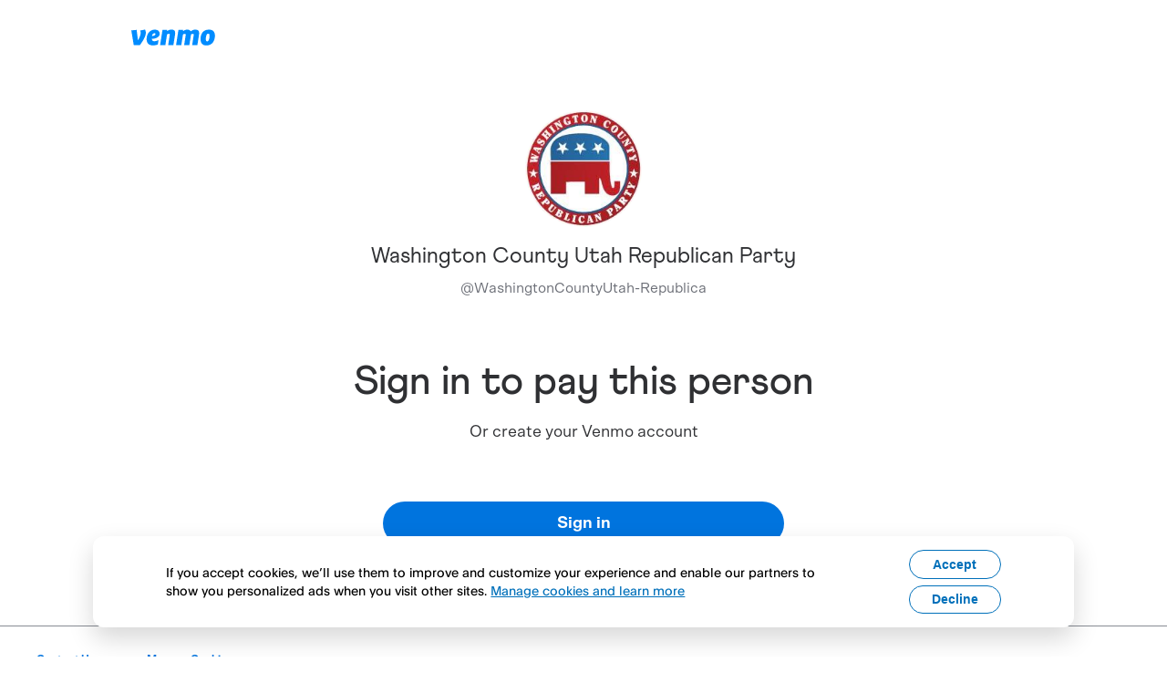

--- FILE ---
content_type: text/css; charset=UTF-8
request_url: https://account.venmo.com/_next/static/css/5219500a47ad574e.css
body_size: 6374
content:
@font-face{font-family:"Scto Grotesk A";font-style:normal;font-weight:400;src:local("Scto Grotesk A"),url("/static/fonts/Scto-Grotesk-A-Regular.woff") format("woff")}@font-face{font-family:"Scto Grotesk A Italic";font-style:italic;font-weight:400;src:local("Scto Grotesk A Italic"),url("/static/fonts/Scto-Grotesk-A-Regular-Italic.woff") format("woff")}@font-face{font-family:"Scto Grotesk A Medium";font-style:normal;font-weight:500;src:local("Scto Grotesk A Medium"),url("/static/fonts/Scto-Grotesk-A-Medium.woff") format("woff")}@font-face{font-family:"Scto Grotesk A Bold";font-style:normal;font-weight:700;src:local("Scto Grotesk A Bold"),url("/static/fonts/Scto-Grotesk-A-Bold.woff") format("woff")}@font-face{font-family:"Athletics Regular";font-style:normal;font-weight:400;src:local("Athletics"),url("/static/fonts/Athletics-Regular.woff") format("woff")}@font-face{font-family:"Athletics Medium";font-style:normal;font-weight:500;src:local("Athletics"),url("/static/fonts/Athletics-Medium.woff") format("woff")}@font-face{font-family:"Athletics Bold";font-style:normal;font-weight:700;src:local("Athletics Bold"),url("/static/fonts/Athletics-Bold.woff") format("woff")}@font-face{font-family:"San Francisco Bold";font-style:normal;font-weight:600;src:local("San Francisco"),url("/static/fonts/SF-Pro-Bold.woff2") format("woff2")}.downloadApp_mainSectionContainer__733J9{background-color:#f2f9ff;padding:32px 16px;border-radius:8px}@media(min-width: 960px){.downloadApp_mainSectionContainer__733J9{padding:48px 32px;border-radius:24px}}.downloadApp_mainSectionContainer__733J9 .downloadApp_titleSectionContainer__SxEQ1{position:relative}@media(max-width: 960px){.downloadApp_mainSectionContainer__733J9 .downloadApp_titleSectionContainer__SxEQ1{padding:8px 0}}.downloadApp_mainSectionContainer__733J9 p{margin:0}.downloadApp_mainSectionContainer__733J9 .downloadApp_bitPink__3s7BM,.downloadApp_mainSectionContainer__733J9 .downloadApp_bitBlue__GEMfo,.downloadApp_mainSectionContainer__733J9 .downloadApp_bitYellow__rUeaJ{position:absolute;display:block;height:auto}.downloadApp_mainSectionContainer__733J9 .downloadApp_bitPink__3s7BM{top:-22px;left:0;width:37px}@media(max-width: 960px){.downloadApp_mainSectionContainer__733J9 .downloadApp_bitPink__3s7BM{width:22px}}.downloadApp_mainSectionContainer__733J9 .downloadApp_bitBlue__GEMfo{bottom:-70px;left:0;right:0;margin-left:auto;margin-right:auto;width:131px}@media(max-width: 960px){.downloadApp_mainSectionContainer__733J9 .downloadApp_bitBlue__GEMfo{width:50px;bottom:-20px}}.downloadApp_mainSectionContainer__733J9 .downloadApp_bitYellow__rUeaJ{top:-20px;right:0;width:37px}@media(max-width: 960px){.downloadApp_mainSectionContainer__733J9 .downloadApp_bitYellow__rUeaJ{width:28px}}.downloadApp_title__mkbSj{font-family:"Athletics Medium";font-weight:500;font-size:32px;line-height:1;color:#000;text-align:center;letter-spacing:-0.03em;margin:0}@media(min-width: 960px){.downloadApp_title__mkbSj{font-size:90px}}@media(min-width: 1260px){.downloadApp_title__mkbSj{font-size:105px}}.downloadApp_subtitle__lF8Qj{text-align:center;font-family:"Athletics Bold";font-weight:700;font-size:20px;padding-bottom:40px}@media(min-width: 960px){.downloadApp_subtitle__lF8Qj{text-align:left;font-family:"Athletics Medium";font-weight:500;font-size:32px;line-height:40px;padding-bottom:24px}}.downloadApp_content__VdFkL{display:flex;align-items:center;justify-content:center;margin-top:24px}.downloadApp_content__VdFkL>div{flex-basis:100%}@media(min-width: 960px){.downloadApp_content__VdFkL{margin-top:48px}}@media(min-width: 1260px){.downloadApp_content__VdFkL{padding:0 72px}}.downloadApp_qrCodeContainer__NAGmN{max-width:200px;margin-left:130px}@media(max-width: 1560px){.downloadApp_qrCodeContainer__NAGmN{margin-left:56px}}@media(max-width: 1260px){.downloadApp_qrCodeContainer__NAGmN{max-width:160px}}@media(max-width: 960px){.downloadApp_qrCodeContainer__NAGmN{display:none}}.downloadApp_qrCode__UByrj{background-color:#fff;border-radius:8px;overflow:hidden}.downloadApp_qrCode__UByrj img{display:block;width:100%;height:auto}.downloadApp_instructions__LepJ3{display:flex;align-items:center;justify-content:center;margin-top:24px;margin-left:-16px;margin-right:-16px}.downloadApp_instructions__LepJ3 .downloadApp_icons___rCom{display:flex;align-items:center}.downloadApp_instructions__LepJ3 .downloadApp_icons___rCom svg:first-of-type{height:29px}.downloadApp_instructions__LepJ3 .downloadApp_icons___rCom svg:nth-of-type(2){height:25px;width:25px;margin-top:2px;margin-left:-5px}.downloadApp_instructions__LepJ3 .downloadApp_message__9SoyA{font-size:16px;font-family:"Scto Grotesk A Bold";font-weight:700;line-height:20px;margin-left:12px;white-space:nowrap}.downloadApp_instructions__LepJ3 .downloadApp_message__9SoyA p:nth-of-type(2){font-family:"Scto Grotesk A";font-weight:400}.downloadApp_appButtonContainerLayout__kk_OI{display:flex}.downloadApp_appButtonContainerLayout__kk_OI .downloadApp_appButton__1M4NF{display:flex;align-items:center;justify-content:center;color:inherit;background-color:#fff;padding:8px 24px;border-radius:2em;border:1px solid #2f3033;font-family:"Athletics Bold";font-size:.75rem;font-weight:bold;min-width:144px}@media(max-width: 960px){.downloadApp_appButtonContainerLayout__kk_OI .downloadApp_appButton__1M4NF{flex-basis:100%}}.downloadApp_appButtonContainerLayout__kk_OI .downloadApp_appButton__1M4NF+.downloadApp_appButton__1M4NF{margin-left:16px}@media(min-width: 960px){.downloadApp_appButtonContainerLayout__kk_OI .downloadApp_appButton__1M4NF+.downloadApp_appButton__1M4NF{margin-left:12px}}.downloadApp_appButtonContainerLayout__kk_OI .downloadApp_appButton__1M4NF svg{margin-right:8px}
@font-face{font-family:"Scto Grotesk A";font-style:normal;font-weight:400;src:local("Scto Grotesk A"),url("/static/fonts/Scto-Grotesk-A-Regular.woff") format("woff")}@font-face{font-family:"Scto Grotesk A Italic";font-style:italic;font-weight:400;src:local("Scto Grotesk A Italic"),url("/static/fonts/Scto-Grotesk-A-Regular-Italic.woff") format("woff")}@font-face{font-family:"Scto Grotesk A Medium";font-style:normal;font-weight:500;src:local("Scto Grotesk A Medium"),url("/static/fonts/Scto-Grotesk-A-Medium.woff") format("woff")}@font-face{font-family:"Scto Grotesk A Bold";font-style:normal;font-weight:700;src:local("Scto Grotesk A Bold"),url("/static/fonts/Scto-Grotesk-A-Bold.woff") format("woff")}@font-face{font-family:"Athletics Regular";font-style:normal;font-weight:400;src:local("Athletics"),url("/static/fonts/Athletics-Regular.woff") format("woff")}@font-face{font-family:"Athletics Medium";font-style:normal;font-weight:500;src:local("Athletics"),url("/static/fonts/Athletics-Medium.woff") format("woff")}@font-face{font-family:"Athletics Bold";font-style:normal;font-weight:700;src:local("Athletics Bold"),url("/static/fonts/Athletics-Bold.woff") format("woff")}@font-face{font-family:"San Francisco Bold";font-style:normal;font-weight:600;src:local("San Francisco"),url("/static/fonts/SF-Pro-Bold.woff2") format("woff2")}.accountSetup_accountSetupContainer__7EuQQ{max-width:443px}.accountSetup_accountSetupForm__yaYkn{margin-top:48px;row-gap:16px;display:inline-grid}.accountSetup_accountSetupForm__yaYkn .accountSetup_legalDisclosure__q7ZTo{margin-top:120px}.accountSetup_accountSetupForm__yaYkn .accountSetup_legalDisclosure__q7ZTo.accountSetup_charity__WG_1b{margin-top:40px}.accountSetup_accountSetupForm__yaYkn .accountSetup_legalDisclosure__q7ZTo.accountSetup_charity__WG_1b .accountSetup_disclosureLabel__79vPK{font-size:14px}.accountSetup_accountSetupForm__yaYkn .accountSetup_legalDisclosure__q7ZTo.accountSetup_charity__WG_1b svg{width:32px;height:32px}.accountSetup_accountSetupForm__yaYkn .accountSetup_legalDisclosure__q7ZTo .accountSetup_disclosureLabel__79vPK{color:#6b6e76}.accountSetup_accountSetupForm__yaYkn .accountSetup_legalDisclosure__q7ZTo .accountSetup_errorLabel__BQVju{color:#c72830}.accountSetup_accountSetupForm__yaYkn .accountSetup_legalDisclosure__q7ZTo .accountSetup_errorLabel__BQVju>a{color:#c72830}@media(min-width: 960px){.accountSetup_accountSetupForm__yaYkn .accountSetup_buttonContainer__RN84X{margin-top:-16px;padding-bottom:0;padding-top:0}}.accountSetup_accountSetupForm__yaYkn .accountSetup_nextButton__G4fc_{margin-top:8px;width:100%}.accountSetup_accountSetupForm__yaYkn .accountSetup_errorMessage__09Tzy{padding:0}.accountSetup_accountSetupForm__yaYkn label+.accountSetup_formControl__J5r76{margin-top:0}.accountSetup_accountSetupForm__yaYkn .accountSetup_formControl__J5r76{border:none;background-color:#fff;transition:none}.accountSetup_accountSetupForm__yaYkn .accountSetup_formLabel__hX1TS,.accountSetup_accountSetupForm__yaYkn .accountSetup_formInput__2Z4Rj{font-size:18px;line-height:24px}.accountSetup_accountSetupForm__yaYkn .accountSetup_formLabel__hX1TS{font-family:"Scto Grotesk A Medium";color:#2f3033;transform:none;position:static}.accountSetup_accountSetupForm__yaYkn .accountSetup_formInput__2Z4Rj{color:#2f3033;padding-bottom:8px;padding-left:0}
@font-face{font-family:"Scto Grotesk A";font-style:normal;font-weight:400;src:local("Scto Grotesk A"),url("/static/fonts/Scto-Grotesk-A-Regular.woff") format("woff")}@font-face{font-family:"Scto Grotesk A Italic";font-style:italic;font-weight:400;src:local("Scto Grotesk A Italic"),url("/static/fonts/Scto-Grotesk-A-Regular-Italic.woff") format("woff")}@font-face{font-family:"Scto Grotesk A Medium";font-style:normal;font-weight:500;src:local("Scto Grotesk A Medium"),url("/static/fonts/Scto-Grotesk-A-Medium.woff") format("woff")}@font-face{font-family:"Scto Grotesk A Bold";font-style:normal;font-weight:700;src:local("Scto Grotesk A Bold"),url("/static/fonts/Scto-Grotesk-A-Bold.woff") format("woff")}@font-face{font-family:"Athletics Regular";font-style:normal;font-weight:400;src:local("Athletics"),url("/static/fonts/Athletics-Regular.woff") format("woff")}@font-face{font-family:"Athletics Medium";font-style:normal;font-weight:500;src:local("Athletics"),url("/static/fonts/Athletics-Medium.woff") format("woff")}@font-face{font-family:"Athletics Bold";font-style:normal;font-weight:700;src:local("Athletics Bold"),url("/static/fonts/Athletics-Bold.woff") format("woff")}@font-face{font-family:"San Francisco Bold";font-style:normal;font-weight:600;src:local("San Francisco"),url("/static/fonts/SF-Pro-Bold.woff2") format("woff2")}.common_container__sPVrG{display:flex;flex-direction:column;align-items:center;height:100%;margin:0 auto;width:100%;max-width:500px}@media(max-width: 960px){.common_container__sPVrG{justify-content:space-between;height:100%}}.common_container__sPVrG .common_upperSection__Yfqay{display:flex;flex-direction:column;align-items:center;width:100%}.common_container__sPVrG .common_upperSection__Yfqay .common_warningSign__UFzBJ{border-radius:50%;border:.5px solid;text-align:center;height:64px;width:64px;margin-bottom:32px;padding:16px;background-color:#fff;fill:#f5a623;border-color:#f5a623}.common_container__sPVrG .common_upperSection__Yfqay .common_errorSign__ZqKXf{border-radius:50%;text-align:center;height:64px;width:64px;margin-bottom:32px;padding:16px;background-color:#c72830;fill:#fff}.common_container__sPVrG .common_upperSection__Yfqay .common_title__OY3Xd{margin-top:0;margin-bottom:24px;font-weight:500;line-height:40px;font-size:32px;color:#2f3033;font-family:"Athletics Medium";font-style:normal;text-align:center}.common_container__sPVrG .common_upperSection__Yfqay .common_subTitle__6vrQb{line-height:24px;font-size:18px;color:#2f3033;font-style:normal;text-align:center;margin:0 32px 0 32px;width:100%}.common_container__sPVrG .common_lowerSection__LLomj{display:flex;flex-direction:column;align-items:center;width:100%;padding-bottom:24px}
@font-face{font-family:"Scto Grotesk A";font-style:normal;font-weight:400;src:local("Scto Grotesk A"),url("/static/fonts/Scto-Grotesk-A-Regular.woff") format("woff")}@font-face{font-family:"Scto Grotesk A Italic";font-style:italic;font-weight:400;src:local("Scto Grotesk A Italic"),url("/static/fonts/Scto-Grotesk-A-Regular-Italic.woff") format("woff")}@font-face{font-family:"Scto Grotesk A Medium";font-style:normal;font-weight:500;src:local("Scto Grotesk A Medium"),url("/static/fonts/Scto-Grotesk-A-Medium.woff") format("woff")}@font-face{font-family:"Scto Grotesk A Bold";font-style:normal;font-weight:700;src:local("Scto Grotesk A Bold"),url("/static/fonts/Scto-Grotesk-A-Bold.woff") format("woff")}@font-face{font-family:"Athletics Regular";font-style:normal;font-weight:400;src:local("Athletics"),url("/static/fonts/Athletics-Regular.woff") format("woff")}@font-face{font-family:"Athletics Medium";font-style:normal;font-weight:500;src:local("Athletics"),url("/static/fonts/Athletics-Medium.woff") format("woff")}@font-face{font-family:"Athletics Bold";font-style:normal;font-weight:700;src:local("Athletics Bold"),url("/static/fonts/Athletics-Bold.woff") format("woff")}@font-face{font-family:"San Francisco Bold";font-style:normal;font-weight:600;src:local("San Francisco"),url("/static/fonts/SF-Pro-Bold.woff2") format("woff2")}
@font-face{font-family:"Scto Grotesk A";font-style:normal;font-weight:400;src:local("Scto Grotesk A"),url("/static/fonts/Scto-Grotesk-A-Regular.woff") format("woff")}@font-face{font-family:"Scto Grotesk A Italic";font-style:italic;font-weight:400;src:local("Scto Grotesk A Italic"),url("/static/fonts/Scto-Grotesk-A-Regular-Italic.woff") format("woff")}@font-face{font-family:"Scto Grotesk A Medium";font-style:normal;font-weight:500;src:local("Scto Grotesk A Medium"),url("/static/fonts/Scto-Grotesk-A-Medium.woff") format("woff")}@font-face{font-family:"Scto Grotesk A Bold";font-style:normal;font-weight:700;src:local("Scto Grotesk A Bold"),url("/static/fonts/Scto-Grotesk-A-Bold.woff") format("woff")}@font-face{font-family:"Athletics Regular";font-style:normal;font-weight:400;src:local("Athletics"),url("/static/fonts/Athletics-Regular.woff") format("woff")}@font-face{font-family:"Athletics Medium";font-style:normal;font-weight:500;src:local("Athletics"),url("/static/fonts/Athletics-Medium.woff") format("woff")}@font-face{font-family:"Athletics Bold";font-style:normal;font-weight:700;src:local("Athletics Bold"),url("/static/fonts/Athletics-Bold.woff") format("woff")}@font-face{font-family:"San Francisco Bold";font-style:normal;font-weight:600;src:local("San Francisco"),url("/static/fonts/SF-Pro-Bold.woff2") format("woff2")}.addBankButton_addBankCardButton__aabio{font-family:"Scto Grotesk A Medium";display:flex;align-items:center;background-color:#fff;border:2px solid rgba(0,0,0,0);outline:none;padding:2px;width:100%;color:#2f3033;font-size:16px;cursor:pointer}.addBankButton_addBankCardButton__aabio .addBankButton_plusIcon__EgR9V{border:1px solid #0074de;border-radius:8px;display:flex;align-items:center;justify-content:center;width:64px;height:40px;margin-right:8px}.addBankButton_addBankCardButton__aabio .addBankButton_plusIconNoBorders__b1fNS{display:flex;align-items:center;justify-content:center;width:64px;height:40px;margin-right:8px}.addBankButton_addBankCardButton__aabio:hover,.addBankButton_addBankCardButton__aabio:focus,.addBankButton_addBankCardButton__aabio:active{border-radius:12px}.addBankButton_addBankCardButton__aabio:focus{outline:none;display:flex;border:2px solid #0074de}.addBankButton_addBankCardButton__aabio:hover,.addBankButton_addBankCardButton__aabio:active{background-color:#0074de;color:#fff}.addBankButton_addBankCardButton__aabio:hover .addBankButton_plusIcon__EgR9V svg,.addBankButton_addBankCardButton__aabio:active .addBankButton_plusIcon__EgR9V svg{fill:#fff}
@font-face{font-family:"Scto Grotesk A";font-style:normal;font-weight:400;src:local("Scto Grotesk A"),url("/static/fonts/Scto-Grotesk-A-Regular.woff") format("woff")}@font-face{font-family:"Scto Grotesk A Italic";font-style:italic;font-weight:400;src:local("Scto Grotesk A Italic"),url("/static/fonts/Scto-Grotesk-A-Regular-Italic.woff") format("woff")}@font-face{font-family:"Scto Grotesk A Medium";font-style:normal;font-weight:500;src:local("Scto Grotesk A Medium"),url("/static/fonts/Scto-Grotesk-A-Medium.woff") format("woff")}@font-face{font-family:"Scto Grotesk A Bold";font-style:normal;font-weight:700;src:local("Scto Grotesk A Bold"),url("/static/fonts/Scto-Grotesk-A-Bold.woff") format("woff")}@font-face{font-family:"Athletics Regular";font-style:normal;font-weight:400;src:local("Athletics"),url("/static/fonts/Athletics-Regular.woff") format("woff")}@font-face{font-family:"Athletics Medium";font-style:normal;font-weight:500;src:local("Athletics"),url("/static/fonts/Athletics-Medium.woff") format("woff")}@font-face{font-family:"Athletics Bold";font-style:normal;font-weight:700;src:local("Athletics Bold"),url("/static/fonts/Athletics-Bold.woff") format("woff")}@font-face{font-family:"San Francisco Bold";font-style:normal;font-weight:600;src:local("San Francisco"),url("/static/fonts/SF-Pro-Bold.woff2") format("woff2")}.FundingInstrument_linkWrapper__pRBGq{display:flex;height:48px;font-family:"Scto Grotesk A Medium";border:2px solid rgba(0,0,0,0);border-radius:12px;padding:2px}.FundingInstrument_linkWrapper__pRBGq:focus{outline:none;display:flex;border:2px solid #0074de}.FundingInstrument_linkWrapper__pRBGq:hover{background-color:#0074de}.FundingInstrument_linkWrapper__pRBGq:hover .FundingInstrument_row__eQqSS{color:#fff}.FundingInstrument_linkWrapper__pRBGq:hover .FundingInstrument_row__eQqSS .FundingInstrument_typeAndLastFour__igFLI{color:#fff}.FundingInstrument_linkWrapper__pRBGq:hover .FundingInstrument_row__eQqSS .FundingInstrument_unverified__aX3ct,.FundingInstrument_linkWrapper__pRBGq:hover .FundingInstrument_row__eQqSS .FundingInstrument_expiration__uZrGJ{font-weight:600;color:#fff}.FundingInstrument_divisorDot___yfyw{margin-left:4px;margin-right:4px}.FundingInstrument_divisorDot___yfyw::before{content:"·"}.FundingInstrument_row__eQqSS{font-size:16px;display:flex;width:100%;line-height:1.35;color:#2f3033}.FundingInstrument_row__eQqSS .FundingInstrument_typeAndLastFour__igFLI{color:#6b6e76}.FundingInstrument_row__eQqSS .FundingInstrument_unverified__aX3ct,.FundingInstrument_row__eQqSS .FundingInstrument_expiration__uZrGJ{text-transform:none;color:#c72830;font-weight:600}.FundingInstrument_row__eQqSS.FundingInstrument_extraSpace__naYde{margin-top:8px}.FundingInstrument_column__lg2z5{display:flex;flex-direction:column;flex-basis:100%;flex:1 1}.FundingInstrument_fiDetailsWrapper__TOLP2{align-items:start;justify-content:center;margin-top:.1rem}@media(max-width: 180px){.FundingInstrument_fiDetailsWrapper__TOLP2{max-width:40%}}.FundingInstrument_fiDetailsWrapper__TOLP2 .FundingInstrument_fundingMethodName__pcuYq{font-family:"Scto Grotesk A Medium";width:100%;white-space:nowrap;overflow:hidden;text-overflow:ellipsis;text-align:left}@media(max-width: 180px){.FundingInstrument_fiDetailsWrapper__TOLP2 .FundingInstrument_fundingMethodName__pcuYq{white-space:normal;overflow:visible;text-overflow:clip;overflow-wrap:break-word;max-width:40px}}.FundingInstrument_fiNameCapitalized__Dj_HX{text-transform:capitalize}.FundingInstrument_fiNameNormalized___ie4K{text-transform:none}.FundingInstrument_fiWithThumbnail__YU2CF{margin-left:.5rem;margin-right:.5rem}@media(max-width: 600px){.FundingInstrument_fiWithThumbnail__YU2CF{max-width:250px}}.FundingInstrument_fiWithThumbnail__YU2CF.FundingInstrument_limitWidth__vf_9W{max-width:275px}@media(max-width: 600px){.FundingInstrument_fiWithThumbnail__YU2CF.FundingInstrument_limitWidth__vf_9W{max-width:178px}}.FundingInstrument_fiLogo__ItSA9{align-items:center;align-self:center;justify-content:center;display:flex;flex-shrink:0}.FundingInstrument_fiLogo__ItSA9.FundingInstrument_extraImgSize__nYWYU div,.FundingInstrument_fiLogo__ItSA9.FundingInstrument_extraImgSize__nYWYU img{width:58px !important;height:36px !important}.FundingInstrument_fiLogoImage__P6ESl{border-radius:4px;border:.5px solid rgba(0,0,0,.2) !important}.FundingInstrument_feeWrapper__CKot5{display:flex;align-items:center;justify-content:center;margin:auto;margin-right:4px;text-transform:none}.FundingInstrument_feeBalance__IiE1p{margin-right:0}.FundingInstrument_typeAndLastFour__igFLI{font-size:14px;white-space:nowrap;overflow:hidden;text-overflow:ellipsis;text-align:left}@media(max-width: 180px){.FundingInstrument_typeAndLastFour__igFLI{max-width:40%;text-overflow:normal;white-space:clip;overflow:visible}}.FundingInstrument_fontGroteskLight__teir3{font-family:"Scto Grotesk A";font-weight:400}.FundingInstrument_dots__hb_PR{margin:0 4px}.FundingInstrument_dots__hb_PR::before{content:"••"}.FundingInstrument_dot__TM6jH{margin-left:4px;margin-right:4px}.FundingInstrument_dot__TM6jH::before{content:"•"}.FundingInstrument_cashBackLabel__poIDP,.FundingInstrument_cashBackContainer__x7StI{font-size:14px;font-family:"Scto Grotesk A Medium";color:#0e7f6c}.FundingInstrument_cashBackLabel__poIDP{display:block;max-width:200px}.FundingInstrument_cashBackContainer__x7StI{display:inline-block;margin:4px 0;padding:12px;border-radius:12px;background-color:#f3f8f8;max-width:200px}
@font-face{font-family:"Scto Grotesk A";font-style:normal;font-weight:400;src:local("Scto Grotesk A"),url("/static/fonts/Scto-Grotesk-A-Regular.woff") format("woff")}@font-face{font-family:"Scto Grotesk A Italic";font-style:italic;font-weight:400;src:local("Scto Grotesk A Italic"),url("/static/fonts/Scto-Grotesk-A-Regular-Italic.woff") format("woff")}@font-face{font-family:"Scto Grotesk A Medium";font-style:normal;font-weight:500;src:local("Scto Grotesk A Medium"),url("/static/fonts/Scto-Grotesk-A-Medium.woff") format("woff")}@font-face{font-family:"Scto Grotesk A Bold";font-style:normal;font-weight:700;src:local("Scto Grotesk A Bold"),url("/static/fonts/Scto-Grotesk-A-Bold.woff") format("woff")}@font-face{font-family:"Athletics Regular";font-style:normal;font-weight:400;src:local("Athletics"),url("/static/fonts/Athletics-Regular.woff") format("woff")}@font-face{font-family:"Athletics Medium";font-style:normal;font-weight:500;src:local("Athletics"),url("/static/fonts/Athletics-Medium.woff") format("woff")}@font-face{font-family:"Athletics Bold";font-style:normal;font-weight:700;src:local("Athletics Bold"),url("/static/fonts/Athletics-Bold.woff") format("woff")}@font-face{font-family:"San Francisco Bold";font-style:normal;font-weight:600;src:local("San Francisco"),url("/static/fonts/SF-Pro-Bold.woff2") format("woff2")}div.DualFundingInstrumentPicker_container___44CO{height:56px !important;border:1px solid;border-radius:8px;overflow:hidden;background-color:#fff}div.DualFundingInstrumentPicker_container___44CO:focus-within{border-color:#0074de}div.DualFundingInstrumentPicker_container___44CO .DualFundingInstrumentPicker_select__aSMM3{height:100%;width:100%;padding:8px 52px 8px 12px;outline:0}div.DualFundingInstrumentPicker_container___44CO .DualFundingInstrumentPicker_select__aSMM3>div{align-items:flex-start}div.DualFundingInstrumentPicker_containerWithBackup__cJUEY{height:auto !important}div.DualFundingInstrumentPicker_popover__Vcxf7{box-shadow:0 0 4px rgba(0,0,0,.4);border-radius:8px;margin-top:1px}div.DualFundingInstrumentPicker_popover__Vcxf7 .DualFundingInstrumentPicker_description__d4Lx6{padding-top:8px;padding-bottom:8px;font-family:"Scto Grotesk A";color:#2f3033;font-weight:400;line-height:1.43;white-space:normal;opacity:1}div.DualFundingInstrumentPicker_popover__Vcxf7 .DualFundingInstrumentPicker_subtitle__a_yIy{padding-top:8px;padding-bottom:4px;font-family:"Scto Grotesk A";font-weight:600;line-height:1.43;color:#55585e;opacity:1}div.DualFundingInstrumentPicker_popover__Vcxf7 .DualFundingInstrumentPicker_divider__QyUV2{margin:8px 16px}div.DualFundingInstrumentPicker_popover__Vcxf7 .DualFundingInstrumentPicker_item__pfCf3{min-height:48px;border-radius:8px;margin-left:8px;margin-right:8px;padding:4px;background-color:#fff}div.DualFundingInstrumentPicker_popover__Vcxf7 .DualFundingInstrumentPicker_item__pfCf3>div>div:last-child{margin-right:0}div.DualFundingInstrumentPicker_popover__Vcxf7 .DualFundingInstrumentPicker_item__pfCf3:hover,div.DualFundingInstrumentPicker_popover__Vcxf7 .DualFundingInstrumentPicker_item__pfCf3:focus-visible{background-color:#0074de}div.DualFundingInstrumentPicker_popover__Vcxf7 .DualFundingInstrumentPicker_item__pfCf3:hover *,div.DualFundingInstrumentPicker_popover__Vcxf7 .DualFundingInstrumentPicker_item__pfCf3:focus-visible *{color:#fff}div.DualFundingInstrumentPicker_popover__Vcxf7 .DualFundingInstrumentPicker_addItem__LG5bK:hover svg,div.DualFundingInstrumentPicker_popover__Vcxf7 .DualFundingInstrumentPicker_addItem__LG5bK:focus-visible svg{fill:#fff}div.DualFundingInstrumentPicker_popover__Vcxf7 .DualFundingInstrumentPicker_addItem__LG5bK a{padding:0;background-color:unset;color:unset;border:0}.DualFundingInstrumentPicker_dots__F0sC5::before{content:"••"}
.captcha_centeredDiv__gkJWj{display:flex;justify-content:center;align-items:center;height:100%}.captcha_opaqueOverlay__XQRR8{position:fixed;top:0;right:0;bottom:0;left:0;z-index:10;background-color:rgba(0,0,0,.2);display:flex}.captcha_opaqueOverlay__XQRR8 .captcha_overlay__4Ldvr{position:absolute;z-index:11;width:100%;height:100%}.captcha_opaqueOverlay__XQRR8 .captcha_overlay__4Ldvr .captcha_modalCenteredDiv__RovoQ{position:relative;z-index:12;display:flex;justify-content:center;align-items:center;height:100%}
@font-face{font-family:"Scto Grotesk A";font-style:normal;font-weight:400;src:local("Scto Grotesk A"),url("/static/fonts/Scto-Grotesk-A-Regular.woff") format("woff")}@font-face{font-family:"Scto Grotesk A Italic";font-style:italic;font-weight:400;src:local("Scto Grotesk A Italic"),url("/static/fonts/Scto-Grotesk-A-Regular-Italic.woff") format("woff")}@font-face{font-family:"Scto Grotesk A Medium";font-style:normal;font-weight:500;src:local("Scto Grotesk A Medium"),url("/static/fonts/Scto-Grotesk-A-Medium.woff") format("woff")}@font-face{font-family:"Scto Grotesk A Bold";font-style:normal;font-weight:700;src:local("Scto Grotesk A Bold"),url("/static/fonts/Scto-Grotesk-A-Bold.woff") format("woff")}@font-face{font-family:"Athletics Regular";font-style:normal;font-weight:400;src:local("Athletics"),url("/static/fonts/Athletics-Regular.woff") format("woff")}@font-face{font-family:"Athletics Medium";font-style:normal;font-weight:500;src:local("Athletics"),url("/static/fonts/Athletics-Medium.woff") format("woff")}@font-face{font-family:"Athletics Bold";font-style:normal;font-weight:700;src:local("Athletics Bold"),url("/static/fonts/Athletics-Bold.woff") format("woff")}@font-face{font-family:"San Francisco Bold";font-style:normal;font-weight:600;src:local("San Francisco"),url("/static/fonts/SF-Pro-Bold.woff2") format("woff2")}.alreadyRegistered_buttonContainer__aWaSL{margin-top:72px;width:100%;max-width:443px}.alreadyRegistered_buttonContainer__aWaSL button{margin-top:16px}.alreadyRegistered_buttonContainer__aWaSL .alreadyRegistered_buttonHelp__NVeT8{margin-top:32px}
@font-face{font-family:"Scto Grotesk A";font-style:normal;font-weight:400;src:local("Scto Grotesk A"),url("/static/fonts/Scto-Grotesk-A-Regular.woff") format("woff")}@font-face{font-family:"Scto Grotesk A Italic";font-style:italic;font-weight:400;src:local("Scto Grotesk A Italic"),url("/static/fonts/Scto-Grotesk-A-Regular-Italic.woff") format("woff")}@font-face{font-family:"Scto Grotesk A Medium";font-style:normal;font-weight:500;src:local("Scto Grotesk A Medium"),url("/static/fonts/Scto-Grotesk-A-Medium.woff") format("woff")}@font-face{font-family:"Scto Grotesk A Bold";font-style:normal;font-weight:700;src:local("Scto Grotesk A Bold"),url("/static/fonts/Scto-Grotesk-A-Bold.woff") format("woff")}@font-face{font-family:"Athletics Regular";font-style:normal;font-weight:400;src:local("Athletics"),url("/static/fonts/Athletics-Regular.woff") format("woff")}@font-face{font-family:"Athletics Medium";font-style:normal;font-weight:500;src:local("Athletics"),url("/static/fonts/Athletics-Medium.woff") format("woff")}@font-face{font-family:"Athletics Bold";font-style:normal;font-weight:700;src:local("Athletics Bold"),url("/static/fonts/Athletics-Bold.woff") format("woff")}@font-face{font-family:"San Francisco Bold";font-style:normal;font-weight:600;src:local("San Francisco"),url("/static/fonts/SF-Pro-Bold.woff2") format("woff2")}.codeConfirmation_codeVerificationContainer__jtGAX{text-align:center;height:100%;margin:0 auto;max-width:100%}.codeConfirmation_codeVerificationContainer__jtGAX .codeConfirmation_upperContainer__S3e53{padding-top:72px}@media(max-width: 960px){.codeConfirmation_codeVerificationContainer__jtGAX .codeConfirmation_upperContainer__S3e53{padding-top:32px}}.codeConfirmation_codeVerificationContainer__jtGAX a{font-size:14px;line-height:20px}.codeConfirmation_codeVerificationContainer__jtGAX form{height:100%;padding-top:14px}.codeConfirmation_codeVerificationContainer__jtGAX .codeConfirmation_inputContainer__lOrLs{margin:8px 0 72px 0;height:72px}.codeConfirmation_codeVerificationContainer__jtGAX .codeConfirmation_confirmationButton__g0gEe{margin-top:8px;width:100%;max-width:443px;height:48px}.codeConfirmation_codeVerificationContainer__jtGAX .codeConfirmation_error__aWdAh{margin-top:8px;padding:0;color:#c72830;font-size:12px}
@font-face{font-family:"Scto Grotesk A";font-style:normal;font-weight:400;src:local("Scto Grotesk A"),url("/static/fonts/Scto-Grotesk-A-Regular.woff") format("woff")}@font-face{font-family:"Scto Grotesk A Italic";font-style:italic;font-weight:400;src:local("Scto Grotesk A Italic"),url("/static/fonts/Scto-Grotesk-A-Regular-Italic.woff") format("woff")}@font-face{font-family:"Scto Grotesk A Medium";font-style:normal;font-weight:500;src:local("Scto Grotesk A Medium"),url("/static/fonts/Scto-Grotesk-A-Medium.woff") format("woff")}@font-face{font-family:"Scto Grotesk A Bold";font-style:normal;font-weight:700;src:local("Scto Grotesk A Bold"),url("/static/fonts/Scto-Grotesk-A-Bold.woff") format("woff")}@font-face{font-family:"Athletics Regular";font-style:normal;font-weight:400;src:local("Athletics"),url("/static/fonts/Athletics-Regular.woff") format("woff")}@font-face{font-family:"Athletics Medium";font-style:normal;font-weight:500;src:local("Athletics"),url("/static/fonts/Athletics-Medium.woff") format("woff")}@font-face{font-family:"Athletics Bold";font-style:normal;font-weight:700;src:local("Athletics Bold"),url("/static/fonts/Athletics-Bold.woff") format("woff")}@font-face{font-family:"San Francisco Bold";font-style:normal;font-weight:600;src:local("San Francisco"),url("/static/fonts/SF-Pro-Bold.woff2") format("woff2")}.claimsFlow_buttonContainer__eAgVu{margin-top:72px;width:100%;max-width:443px}.claimsFlow_buttonContainer__eAgVu button{margin-top:16px}
@font-face{font-family:"Scto Grotesk A";font-style:normal;font-weight:400;src:local("Scto Grotesk A"),url("/static/fonts/Scto-Grotesk-A-Regular.woff") format("woff")}@font-face{font-family:"Scto Grotesk A Italic";font-style:italic;font-weight:400;src:local("Scto Grotesk A Italic"),url("/static/fonts/Scto-Grotesk-A-Regular-Italic.woff") format("woff")}@font-face{font-family:"Scto Grotesk A Medium";font-style:normal;font-weight:500;src:local("Scto Grotesk A Medium"),url("/static/fonts/Scto-Grotesk-A-Medium.woff") format("woff")}@font-face{font-family:"Scto Grotesk A Bold";font-style:normal;font-weight:700;src:local("Scto Grotesk A Bold"),url("/static/fonts/Scto-Grotesk-A-Bold.woff") format("woff")}@font-face{font-family:"Athletics Regular";font-style:normal;font-weight:400;src:local("Athletics"),url("/static/fonts/Athletics-Regular.woff") format("woff")}@font-face{font-family:"Athletics Medium";font-style:normal;font-weight:500;src:local("Athletics"),url("/static/fonts/Athletics-Medium.woff") format("woff")}@font-face{font-family:"Athletics Bold";font-style:normal;font-weight:700;src:local("Athletics Bold"),url("/static/fonts/Athletics-Bold.woff") format("woff")}@font-face{font-family:"San Francisco Bold";font-style:normal;font-weight:600;src:local("San Francisco"),url("/static/fonts/SF-Pro-Bold.woff2") format("woff2")}.profileCreated_container__1YAjR{display:flex;align-items:center;flex-direction:column;position:relative;height:100%;padding-bottom:32px}@media(max-width: 600px){.profileCreated_container__1YAjR{padding-top:0px;padding-bottom:0}}.profileCreated_container__1YAjR .profileCreated_card__LkEel{display:flex;align-items:center;flex-direction:column;max-width:740px;margin:0 auto;border-radius:24px;padding:40px 130px 8px 130px;margin-bottom:72px}@media(max-width: 600px){.profileCreated_container__1YAjR .profileCreated_card__LkEel{padding:110px 16px 0 16px;height:100%;margin-bottom:0;border-radius:0}}.profileCreated_container__1YAjR .profileCreated_card__LkEel .profileCreated_title__Jhfyj{font-size:44px;font-family:"Athletics Bold";text-align:center;line-height:56px;margin:0 auto;max-width:480px;margin-bottom:32px}@media(max-width: 600px){.profileCreated_container__1YAjR .profileCreated_card__LkEel .profileCreated_title__Jhfyj{font-size:24px;line-height:40px;margin-bottom:65px}}.profileCreated_container__1YAjR .profileCreated_card__LkEel .profileCreated_subtitle__RwwdN{font-size:44px;text-align:center;line-height:56px;margin:0 auto;margin-bottom:32px}.profileCreated_container__1YAjR .profileCreated_card__LkEel img{width:100%}.profileCreated_container__1YAjR .profileCreated_confirmButton__OtHrv{width:90%;max-width:440px}@media(max-width: 600px){.profileCreated_container__1YAjR .profileCreated_confirmButton__OtHrv{position:absolute;bottom:50px;left:0;right:0;margin:auto}}
@font-face{font-family:"Scto Grotesk A";font-style:normal;font-weight:400;src:local("Scto Grotesk A"),url("/static/fonts/Scto-Grotesk-A-Regular.woff") format("woff")}@font-face{font-family:"Scto Grotesk A Italic";font-style:italic;font-weight:400;src:local("Scto Grotesk A Italic"),url("/static/fonts/Scto-Grotesk-A-Regular-Italic.woff") format("woff")}@font-face{font-family:"Scto Grotesk A Medium";font-style:normal;font-weight:500;src:local("Scto Grotesk A Medium"),url("/static/fonts/Scto-Grotesk-A-Medium.woff") format("woff")}@font-face{font-family:"Scto Grotesk A Bold";font-style:normal;font-weight:700;src:local("Scto Grotesk A Bold"),url("/static/fonts/Scto-Grotesk-A-Bold.woff") format("woff")}@font-face{font-family:"Athletics Regular";font-style:normal;font-weight:400;src:local("Athletics"),url("/static/fonts/Athletics-Regular.woff") format("woff")}@font-face{font-family:"Athletics Medium";font-style:normal;font-weight:500;src:local("Athletics"),url("/static/fonts/Athletics-Medium.woff") format("woff")}@font-face{font-family:"Athletics Bold";font-style:normal;font-weight:700;src:local("Athletics Bold"),url("/static/fonts/Athletics-Bold.woff") format("woff")}@font-face{font-family:"San Francisco Bold";font-style:normal;font-weight:600;src:local("San Francisco"),url("/static/fonts/SF-Pro-Bold.woff2") format("woff2")}.confirmationFailed_subTitleContainer__txe1j{text-align:center;width:100%;max-width:250px;margin-bottom:56px}
.iframePageContainer_container__EwYJ7{width:100%;height:100%}.iframePageContainer_container__EwYJ7 iframe{width:100%;height:100%;border:none}
@font-face{font-family:"Scto Grotesk A";font-style:normal;font-weight:400;src:local("Scto Grotesk A"),url("/static/fonts/Scto-Grotesk-A-Regular.woff") format("woff")}@font-face{font-family:"Scto Grotesk A Italic";font-style:italic;font-weight:400;src:local("Scto Grotesk A Italic"),url("/static/fonts/Scto-Grotesk-A-Regular-Italic.woff") format("woff")}@font-face{font-family:"Scto Grotesk A Medium";font-style:normal;font-weight:500;src:local("Scto Grotesk A Medium"),url("/static/fonts/Scto-Grotesk-A-Medium.woff") format("woff")}@font-face{font-family:"Scto Grotesk A Bold";font-style:normal;font-weight:700;src:local("Scto Grotesk A Bold"),url("/static/fonts/Scto-Grotesk-A-Bold.woff") format("woff")}@font-face{font-family:"Athletics Regular";font-style:normal;font-weight:400;src:local("Athletics"),url("/static/fonts/Athletics-Regular.woff") format("woff")}@font-face{font-family:"Athletics Medium";font-style:normal;font-weight:500;src:local("Athletics"),url("/static/fonts/Athletics-Medium.woff") format("woff")}@font-face{font-family:"Athletics Bold";font-style:normal;font-weight:700;src:local("Athletics Bold"),url("/static/fonts/Athletics-Bold.woff") format("woff")}@font-face{font-family:"San Francisco Bold";font-style:normal;font-weight:600;src:local("San Francisco"),url("/static/fonts/SF-Pro-Bold.woff2") format("woff2")}.legal_container__ZZhCv{width:100%;height:100%;display:flex;flex-direction:column;padding-bottom:48px;align-items:center}.legal_iframe__RhFA7{min-width:630px;flex-grow:1}@media(max-width: 960px){.legal_iframe__RhFA7{min-width:100%}}.legal_iframe__RhFA7 iframe{min-height:1200px}.legal_agreement__Eacfy{align-items:center;margin-top:56px}.legal_legalMessage__VyEtu{text-align:center;color:#6b6e76;padding-bottom:16px;font-size:14px}@media(max-width: 960px){.legal_legalMessage__VyEtu{padding-top:16px}}.legal_agreeButton__Eivjt{margin-top:16px;width:100%}
@font-face{font-family:"Scto Grotesk A";font-style:normal;font-weight:400;src:local("Scto Grotesk A"),url("/static/fonts/Scto-Grotesk-A-Regular.woff") format("woff")}@font-face{font-family:"Scto Grotesk A Italic";font-style:italic;font-weight:400;src:local("Scto Grotesk A Italic"),url("/static/fonts/Scto-Grotesk-A-Regular-Italic.woff") format("woff")}@font-face{font-family:"Scto Grotesk A Medium";font-style:normal;font-weight:500;src:local("Scto Grotesk A Medium"),url("/static/fonts/Scto-Grotesk-A-Medium.woff") format("woff")}@font-face{font-family:"Scto Grotesk A Bold";font-style:normal;font-weight:700;src:local("Scto Grotesk A Bold"),url("/static/fonts/Scto-Grotesk-A-Bold.woff") format("woff")}@font-face{font-family:"Athletics Regular";font-style:normal;font-weight:400;src:local("Athletics"),url("/static/fonts/Athletics-Regular.woff") format("woff")}@font-face{font-family:"Athletics Medium";font-style:normal;font-weight:500;src:local("Athletics"),url("/static/fonts/Athletics-Medium.woff") format("woff")}@font-face{font-family:"Athletics Bold";font-style:normal;font-weight:700;src:local("Athletics Bold"),url("/static/fonts/Athletics-Bold.woff") format("woff")}@font-face{font-family:"San Francisco Bold";font-style:normal;font-weight:600;src:local("San Francisco"),url("/static/fonts/SF-Pro-Bold.woff2") format("woff2")}.phoneConfirmation_phoneNumberForm__8mfnE{margin-top:48px;width:100%;max-width:443px;margin-bottom:100px}.phoneConfirmation_phoneNumberForm__8mfnE .phoneConfirmation_phoneInput__CuSTq{margin-top:72px;width:100%;max-width:443px}.phoneConfirmation_phoneNumberForm__8mfnE label+.phoneConfirmation_formControl__mHP6C{margin-top:0}.phoneConfirmation_phoneNumberForm__8mfnE .phoneConfirmation_formControl__mHP6C{border:none;background-color:#fff;transition:none}.phoneConfirmation_phoneNumberForm__8mfnE .phoneConfirmation_formLabel__145cW,.phoneConfirmation_phoneNumberForm__8mfnE .phoneConfirmation_formInput__tFxaF{font-size:18px;line-height:24px}.phoneConfirmation_phoneNumberForm__8mfnE .phoneConfirmation_formLabel__145cW{font-family:"Scto Grotesk A Medium";color:#2f3033;transform:none;position:static}.phoneConfirmation_phoneNumberForm__8mfnE .phoneConfirmation_formInput__tFxaF{color:#2f3033;padding-bottom:8px;padding-left:0}.phoneConfirmation_sendButton__nvhC3{margin-top:8px;max-width:443px;width:100%;height:48px}.phoneConfirmation_message__ujEwx{margin-top:72px;font-family:"Scto Grotesk A";font-size:14px;color:#6b6e76;text-align:left;line-height:20px;max-width:443px}
@font-face{font-family:"Scto Grotesk A";font-style:normal;font-weight:400;src:local("Scto Grotesk A"),url("/static/fonts/Scto-Grotesk-A-Regular.woff") format("woff")}@font-face{font-family:"Scto Grotesk A Italic";font-style:italic;font-weight:400;src:local("Scto Grotesk A Italic"),url("/static/fonts/Scto-Grotesk-A-Regular-Italic.woff") format("woff")}@font-face{font-family:"Scto Grotesk A Medium";font-style:normal;font-weight:500;src:local("Scto Grotesk A Medium"),url("/static/fonts/Scto-Grotesk-A-Medium.woff") format("woff")}@font-face{font-family:"Scto Grotesk A Bold";font-style:normal;font-weight:700;src:local("Scto Grotesk A Bold"),url("/static/fonts/Scto-Grotesk-A-Bold.woff") format("woff")}@font-face{font-family:"Athletics Regular";font-style:normal;font-weight:400;src:local("Athletics"),url("/static/fonts/Athletics-Regular.woff") format("woff")}@font-face{font-family:"Athletics Medium";font-style:normal;font-weight:500;src:local("Athletics"),url("/static/fonts/Athletics-Medium.woff") format("woff")}@font-face{font-family:"Athletics Bold";font-style:normal;font-weight:700;src:local("Athletics Bold"),url("/static/fonts/Athletics-Bold.woff") format("woff")}@font-face{font-family:"San Francisco Bold";font-style:normal;font-weight:600;src:local("San Francisco"),url("/static/fonts/SF-Pro-Bold.woff2") format("woff2")}.typeSelector_container__KSRKZ{display:flex;flex-direction:column;align-items:center}.typeSelector_optionsContainer__JLEhu{display:flex;justify-content:space-between;flex-direction:row}@media(max-width: 960px){.typeSelector_optionsContainer__JLEhu{flex-direction:column}}.typeSelector_icon__C_9z8{display:inline-flex;align-items:center;justify-content:center;border-radius:50%;color:#fff}.typeSelector_iconLarge__PQM8q{width:48px;height:48px}.typeSelector_iconSmall__qk6NN{width:61px;height:61px}.typeSelector_personalIcon___Rg17{background-color:#ffaa0f}.typeSelector_businessIcon__fU7kd{background-color:#4dafff}.typeSelector_teenIcon__Wgk4g{background-color:#00d791}.typeSelector_registeredIcon__RAHXg{background-color:#66baff}.typeSelector_title__uGHYc{font-family:"Athletics Bold";font-size:20px;line-height:24px;margin-top:8px;display:block}.typeSelector_description__5Vods{font-family:"Scto Grotesk A";font-size:14px;line-height:20px;margin-top:24px;display:block}@media(max-width: 960px){.typeSelector_description__5Vods{margin-top:4px}}.typeSelector_label___n3G2{padding:16px;border-radius:16px;background-color:#f5f5f5;display:block;position:relative;cursor:pointer;text-align:center}.typeSelector_label___n3G2 svg{color:#fff}.typeSelector_label___n3G2 input{position:absolute;opacity:0;cursor:pointer}.typeSelector_label___n3G2:hover,.typeSelector_label___n3G2:focus-within,.typeSelector_error__pbK2l:hover{border-color:#ccc;background-color:#dadada}.typeSelector_label___n3G2:focus-within::before,.typeSelector_error__pbK2l:focus-within::before{border:1px solid;border-color:#2f3033;content:"";position:absolute;top:-4px;left:-4px;bottom:-4px;right:-4px;border-radius:16px}.typeSelector_error__pbK2l{border:1px solid #c72830;color:#c72830;background-color:#fcf4f5}.typeSelector_error__pbK2l .typeSelector_icon__C_9z8{border-color:#c72830}.typeSelector_errorMessage__N_7su{margin:8px 0 0 0;color:#c72830;line-height:20px;font-size:14px;text-align:center}.typeSelector_selected__xQHqp,.typeSelector_selected__xQHqp:focus-within{border:0;background-color:#dadada}.typeSelector_selected__xQHqp:focus-within::before{border:0}.typeSelector_notSelected__B66CK{border:none}.typeSelector_labelLarge__fv5oH{min-width:298px;min-height:220px}@media(max-width: 960px){.typeSelector_labelLarge__fv5oH{min-width:343px;max-height:171px;min-height:104px;padding-top:16px;padding-bottom:16px}}.typeSelector_labelSmall__LxK8m{min-width:208px;min-height:144px}@media(max-width: 960px){.typeSelector_labelSmall__LxK8m{min-width:343px;min-height:104px;padding-top:8px;padding-bottom:8px}}.typeSelector_labelMargin__74VPl{margin-right:39px;margin-bottom:0}@media(max-width: 960px){.typeSelector_labelMargin__74VPl{margin-right:0;margin-bottom:16px}}
@font-face{font-family:"Scto Grotesk A";font-style:normal;font-weight:400;src:local("Scto Grotesk A"),url("/static/fonts/Scto-Grotesk-A-Regular.woff") format("woff")}@font-face{font-family:"Scto Grotesk A Italic";font-style:italic;font-weight:400;src:local("Scto Grotesk A Italic"),url("/static/fonts/Scto-Grotesk-A-Regular-Italic.woff") format("woff")}@font-face{font-family:"Scto Grotesk A Medium";font-style:normal;font-weight:500;src:local("Scto Grotesk A Medium"),url("/static/fonts/Scto-Grotesk-A-Medium.woff") format("woff")}@font-face{font-family:"Scto Grotesk A Bold";font-style:normal;font-weight:700;src:local("Scto Grotesk A Bold"),url("/static/fonts/Scto-Grotesk-A-Bold.woff") format("woff")}@font-face{font-family:"Athletics Regular";font-style:normal;font-weight:400;src:local("Athletics"),url("/static/fonts/Athletics-Regular.woff") format("woff")}@font-face{font-family:"Athletics Medium";font-style:normal;font-weight:500;src:local("Athletics"),url("/static/fonts/Athletics-Medium.woff") format("woff")}@font-face{font-family:"Athletics Bold";font-style:normal;font-weight:700;src:local("Athletics Bold"),url("/static/fonts/Athletics-Bold.woff") format("woff")}@font-face{font-family:"San Francisco Bold";font-style:normal;font-weight:600;src:local("San Francisco"),url("/static/fonts/SF-Pro-Bold.woff2") format("woff2")}.growYourBusinessInfo_container__RMeB2{display:flex;align-items:center;flex-direction:column;margin-top:48px}.growYourBusinessInfo_container__RMeB2 .growYourBusinessInfo_title__brSsj{margin-top:27px;margin-bottom:0;font-size:20px;line-height:28px}@media(max-width: 600px){.growYourBusinessInfo_container__RMeB2 .growYourBusinessInfo_title__brSsj{text-align:center;padding:0 8px}}.growYourBusinessInfo_container__RMeB2 .growYourBusinessInfo_list__3Be_L{padding:16px 8px 0}.growYourBusinessInfo_container__RMeB2 sup{font-size:10px}.growYourBusinessInfo_container__RMeB2 .growYourBusinessInfo_icon__2MYmN{display:inline-flex;align-items:center;justify-content:center;border-radius:50%;color:#fff;background-color:#0074de;width:40px;height:40px}.growYourBusinessInfo_container__RMeB2 .growYourBusinessInfo_subText__AEN5o{margin-bottom:0;font-size:16px;line-height:20px;padding-left:10px}.growYourBusinessInfo_container__RMeB2 .growYourBusinessInfo_subText__AEN5o li:nth-child(odd){margin-bottom:8px}@media(max-width: 600px){.growYourBusinessInfo_container__RMeB2 .growYourBusinessInfo_subText__AEN5o{padding-left:16px}}.growYourBusinessInfo_container__RMeB2 .growYourBusinessInfo_legalAgreement__QrIjy{margin:72px 0 0 0;color:#6b6e76;font-size:16px;text-align:center;line-height:20px;max-width:443px}.growYourBusinessInfo_container__RMeB2 .growYourBusinessInfo_fees__XRE6h{width:90%;margin:8px 0 0;color:#6b6e76;font-size:14px;line-height:20px;display:flex;flex-direction:column}
@font-face{font-family:"Scto Grotesk A";font-style:normal;font-weight:400;src:local("Scto Grotesk A"),url("/static/fonts/Scto-Grotesk-A-Regular.woff") format("woff")}@font-face{font-family:"Scto Grotesk A Italic";font-style:italic;font-weight:400;src:local("Scto Grotesk A Italic"),url("/static/fonts/Scto-Grotesk-A-Regular-Italic.woff") format("woff")}@font-face{font-family:"Scto Grotesk A Medium";font-style:normal;font-weight:500;src:local("Scto Grotesk A Medium"),url("/static/fonts/Scto-Grotesk-A-Medium.woff") format("woff")}@font-face{font-family:"Scto Grotesk A Bold";font-style:normal;font-weight:700;src:local("Scto Grotesk A Bold"),url("/static/fonts/Scto-Grotesk-A-Bold.woff") format("woff")}@font-face{font-family:"Athletics Regular";font-style:normal;font-weight:400;src:local("Athletics"),url("/static/fonts/Athletics-Regular.woff") format("woff")}@font-face{font-family:"Athletics Medium";font-style:normal;font-weight:500;src:local("Athletics"),url("/static/fonts/Athletics-Medium.woff") format("woff")}@font-face{font-family:"Athletics Bold";font-style:normal;font-weight:700;src:local("Athletics Bold"),url("/static/fonts/Athletics-Bold.woff") format("woff")}@font-face{font-family:"San Francisco Bold";font-style:normal;font-weight:600;src:local("San Francisco"),url("/static/fonts/SF-Pro-Bold.woff2") format("woff2")}.profileSelection_typeSelector__ZYUCY{margin-top:48px}@media(max-width: 960px){.profileSelection_typeSelector__ZYUCY{margin-top:8px}}.profileSelection_noFees__A5pUO{color:#2f3033;margin-bottom:16px;font-size:16px}.profileSelection_button__BuZJX{width:100%;min-height:48px;min-width:443px}.profileSelection_learnButton__WqgsJ{margin-top:32px}.profileSelection_containerSpace__iB_i2{margin-bottom:48px}.profileSelection_singleProfileCard__OeLul{max-width:298px}
@font-face{font-family:"Scto Grotesk A";font-style:normal;font-weight:400;src:local("Scto Grotesk A"),url("/static/fonts/Scto-Grotesk-A-Regular.woff") format("woff")}@font-face{font-family:"Scto Grotesk A Italic";font-style:italic;font-weight:400;src:local("Scto Grotesk A Italic"),url("/static/fonts/Scto-Grotesk-A-Regular-Italic.woff") format("woff")}@font-face{font-family:"Scto Grotesk A Medium";font-style:normal;font-weight:500;src:local("Scto Grotesk A Medium"),url("/static/fonts/Scto-Grotesk-A-Medium.woff") format("woff")}@font-face{font-family:"Scto Grotesk A Bold";font-style:normal;font-weight:700;src:local("Scto Grotesk A Bold"),url("/static/fonts/Scto-Grotesk-A-Bold.woff") format("woff")}@font-face{font-family:"Athletics Regular";font-style:normal;font-weight:400;src:local("Athletics"),url("/static/fonts/Athletics-Regular.woff") format("woff")}@font-face{font-family:"Athletics Medium";font-style:normal;font-weight:500;src:local("Athletics"),url("/static/fonts/Athletics-Medium.woff") format("woff")}@font-face{font-family:"Athletics Bold";font-style:normal;font-weight:700;src:local("Athletics Bold"),url("/static/fonts/Athletics-Bold.woff") format("woff")}@font-face{font-family:"San Francisco Bold";font-style:normal;font-weight:600;src:local("San Francisco"),url("/static/fonts/SF-Pro-Bold.woff2") format("woff2")}@media(min-width: 960px){.teensInfo_container__3UJSo{padding:0 12%}}.teensInfo_cardsFanContainer__tX7Ff{text-align:center;margin-bottom:16px}.teensInfo_cardsFanContainer__tX7Ff span{vertical-align:top}.teensInfo_title__f4e8Y{font-family:"Athletics Bold";font-size:20px;font-weight:700;line-height:1.4;text-align:center;margin:0 0 16px}.teensInfo_getStartedList__ov1hY{list-style:none;margin:0 0 48px;padding:0}@media(min-width: 960px){.teensInfo_getStartedList__ov1hY{padding-right:40px}}.teensInfo_getStartedList__ov1hY li{font-family:"Scto Grotesk A";font-size:16px;line-height:1.25;display:flex;margin:8px 0}.teensInfo_getStartedList__ov1hY svg{color:#0e7f6c;margin-right:8px}.teensInfo_subTitle__eOe9W{font-family:"Scto Grotesk A Medium";font-size:16px;font-weight:500;line-height:1.25;margin:0 0 24px}.teensInfo_todoList__D_QiJ{list-style:outside disc;margin:0;padding:0 0 0 16px}@media(min-width: 960px){.teensInfo_todoList__D_QiJ{padding-right:40px}}.teensInfo_todoList__D_QiJ li{font-family:"Scto Grotesk A";font-size:14px;line-height:1.42857;color:#55585e;margin:16px 0}.teensInfo_buttonWrapper__owl2D{display:flex;flex-direction:column;gap:16px;margin-top:24px}@media(min-width: 960px){.teensInfo_buttonWrapper__owl2D{max-width:443px;margin:48px auto 0}}.teensInfo_buttonWrapper__owl2D>button,.teensInfo_buttonWrapper__owl2D>a{margin:0;width:100%}
@font-face{font-family:"Scto Grotesk A";font-style:normal;font-weight:400;src:local("Scto Grotesk A"),url("/static/fonts/Scto-Grotesk-A-Regular.woff") format("woff")}@font-face{font-family:"Scto Grotesk A Italic";font-style:italic;font-weight:400;src:local("Scto Grotesk A Italic"),url("/static/fonts/Scto-Grotesk-A-Regular-Italic.woff") format("woff")}@font-face{font-family:"Scto Grotesk A Medium";font-style:normal;font-weight:500;src:local("Scto Grotesk A Medium"),url("/static/fonts/Scto-Grotesk-A-Medium.woff") format("woff")}@font-face{font-family:"Scto Grotesk A Bold";font-style:normal;font-weight:700;src:local("Scto Grotesk A Bold"),url("/static/fonts/Scto-Grotesk-A-Bold.woff") format("woff")}@font-face{font-family:"Athletics Regular";font-style:normal;font-weight:400;src:local("Athletics"),url("/static/fonts/Athletics-Regular.woff") format("woff")}@font-face{font-family:"Athletics Medium";font-style:normal;font-weight:500;src:local("Athletics"),url("/static/fonts/Athletics-Medium.woff") format("woff")}@font-face{font-family:"Athletics Bold";font-style:normal;font-weight:700;src:local("Athletics Bold"),url("/static/fonts/Athletics-Bold.woff") format("woff")}@font-face{font-family:"San Francisco Bold";font-style:normal;font-weight:600;src:local("San Francisco"),url("/static/fonts/SF-Pro-Bold.woff2") format("woff2")}.footer_footerContainer__tv6GM{padding:24px 40px}.footer_footerContainer__tv6GM a{font-size:12px}.footer_footerContainer__tv6GM .footer_linksContainer__HJ3GA{flex-direction:row;display:flex;justify-content:flex-start}@media(max-width: 960px){.footer_footerContainer__tv6GM .footer_linksContainer__HJ3GA{flex-direction:column}}.footer_footerContainer__tv6GM .footer_linkContainer__R2_9E{font-family:"Scto Grotesk A Bold";margin-right:56px}.footer_footerContainer__tv6GM .footer_disclaimer__uBzdR{padding-top:16px;color:#6b6e76}.footer_footerContainer__tv6GM .footer_disclaimer__uBzdR>a{font-family:"Scto Grotesk A Bold"}@media(max-width: 960px){.footer_footerContainer__tv6GM{padding:0;padding-bottom:16px}.footer_footerContainer__tv6GM .footer_linksContainer__HJ3GA{border-bottom:.5px solid #888c94;padding-bottom:16px;margin-bottom:16px}.footer_footerContainer__tv6GM .footer_disclaimer__uBzdR{padding-top:0}}
@font-face{font-family:"Scto Grotesk A";font-style:normal;font-weight:400;src:local("Scto Grotesk A"),url("/static/fonts/Scto-Grotesk-A-Regular.woff") format("woff")}@font-face{font-family:"Scto Grotesk A Italic";font-style:italic;font-weight:400;src:local("Scto Grotesk A Italic"),url("/static/fonts/Scto-Grotesk-A-Regular-Italic.woff") format("woff")}@font-face{font-family:"Scto Grotesk A Medium";font-style:normal;font-weight:500;src:local("Scto Grotesk A Medium"),url("/static/fonts/Scto-Grotesk-A-Medium.woff") format("woff")}@font-face{font-family:"Scto Grotesk A Bold";font-style:normal;font-weight:700;src:local("Scto Grotesk A Bold"),url("/static/fonts/Scto-Grotesk-A-Bold.woff") format("woff")}@font-face{font-family:"Athletics Regular";font-style:normal;font-weight:400;src:local("Athletics"),url("/static/fonts/Athletics-Regular.woff") format("woff")}@font-face{font-family:"Athletics Medium";font-style:normal;font-weight:500;src:local("Athletics"),url("/static/fonts/Athletics-Medium.woff") format("woff")}@font-face{font-family:"Athletics Bold";font-style:normal;font-weight:700;src:local("Athletics Bold"),url("/static/fonts/Athletics-Bold.woff") format("woff")}@font-face{font-family:"San Francisco Bold";font-style:normal;font-weight:600;src:local("San Francisco"),url("/static/fonts/SF-Pro-Bold.woff2") format("woff2")}.logoutLayout_container__LlKtE{display:flex;flex-direction:column}@media(max-width: 960px){.logoutLayout_container__LlKtE{padding:0}}.logoutLayout_content__6Luin{justify-content:center;max-width:740px;width:100%;margin:auto;flex:1 0 auto}@media(max-width: 180px){.logoutLayout_content__6Luin{width:100vw}}@media(max-width: 600px){.logoutLayout_content__6Luin>*:first-child{height:100%}}@media(max-width: 180px){.logoutLayout_content__6Luin{width:100vw}}.logoutLayout_body__RB2R1{padding:0 144px;display:flex;flex-direction:column;margin-bottom:24px;flex-grow:1}@media(max-width: 960px){.logoutLayout_body__RB2R1{padding:0 16px}}@media(max-width: 180px){.logoutLayout_body__RB2R1{padding:0}}.logoutLayout_body__RB2R1.logoutLayout_responsiveBody__GqmTM{margin-bottom:0}@media(max-height: 590px){.logoutLayout_body__RB2R1.logoutLayout_responsiveBody__GqmTM{margin-bottom:0}}.logoutLayout_header__p1x92{height:25px;margin-top:32px;margin-bottom:32px}@media(max-width: 960px){.logoutLayout_header__p1x92{margin-top:24px;margin-bottom:24px}}.logoutLayout_header__p1x92 .logoutLayout_logo__ugO1g{color:#008cff}.logoutLayout_header__p1x92 .logoutLayout_groupHeader__iP8II{float:inline-end;display:inline-flex}.logoutLayout_footer__1e47A.logoutLayout_footer__1e47A{border-top:.5px solid #888c94}@media(max-width: 960px){.logoutLayout_footer__1e47A.logoutLayout_footer__1e47A{border-top:none;padding-left:16px;padding-right:16px}}
@font-face{font-family:"Scto Grotesk A";font-style:normal;font-weight:400;src:local("Scto Grotesk A"),url("/static/fonts/Scto-Grotesk-A-Regular.woff") format("woff")}@font-face{font-family:"Scto Grotesk A Italic";font-style:italic;font-weight:400;src:local("Scto Grotesk A Italic"),url("/static/fonts/Scto-Grotesk-A-Regular-Italic.woff") format("woff")}@font-face{font-family:"Scto Grotesk A Medium";font-style:normal;font-weight:500;src:local("Scto Grotesk A Medium"),url("/static/fonts/Scto-Grotesk-A-Medium.woff") format("woff")}@font-face{font-family:"Scto Grotesk A Bold";font-style:normal;font-weight:700;src:local("Scto Grotesk A Bold"),url("/static/fonts/Scto-Grotesk-A-Bold.woff") format("woff")}@font-face{font-family:"Athletics Regular";font-style:normal;font-weight:400;src:local("Athletics"),url("/static/fonts/Athletics-Regular.woff") format("woff")}@font-face{font-family:"Athletics Medium";font-style:normal;font-weight:500;src:local("Athletics"),url("/static/fonts/Athletics-Medium.woff") format("woff")}@font-face{font-family:"Athletics Bold";font-style:normal;font-weight:700;src:local("Athletics Bold"),url("/static/fonts/Athletics-Bold.woff") format("woff")}@font-face{font-family:"San Francisco Bold";font-style:normal;font-weight:600;src:local("San Francisco"),url("/static/fonts/SF-Pro-Bold.woff2") format("woff2")}.signup_layoutIncreasedWidth__aDmL_{max-width:950px;display:flex}.signup_layoutRegularWidth__xb5Ko{display:flex;max-width:740px}.signup_businessPhoneAlreadyRegistred__85YHK{height:100%;max-width:700px}@media(max-width: 960px){.signup_businessPhoneAlreadyRegistred__85YHK h1{font-size:24px;line-height:32px}}.signup_businessPhoneAlreadyRegistred__85YHK p{max-width:671px;margin:0;text-align:center}@media(max-width: 960px){.signup_businessPhoneAlreadyRegistred__85YHK p{margin:16px 0;font-size:18px;line-height:24px}}.signup_businessPhoneAlreadyRegistred__85YHK button,.signup_businessPhoneAlreadyRegistred__85YHK a{width:100%;max-width:443px;height:48px}.signup_downloadAppContainer__9YKN2 div>div:nth-child(1):first-of-type{max-width:400px !important}


--- FILE ---
content_type: application/javascript; charset=UTF-8
request_url: https://account.venmo.com/_next/static/chunks/main-29b1b53a966092a0.js
body_size: 135441
content:
/******/ (() => { // webpackBootstrap
/******/ 	var __webpack_modules__ = ({

/***/ 57:
/***/ ((module, exports, __webpack_require__) => {

"use strict";

Object.defineProperty(exports, "__esModule", ({
    value: true
}));
Object.defineProperty(exports, "default", ({
    enumerable: true,
    get: function() {
        return App;
    }
}));
const _interop_require_default = __webpack_require__(64252);
const _jsxruntime = __webpack_require__(37876);
const _react = /*#__PURE__*/ _interop_require_default._(__webpack_require__(14232));
const _utils = __webpack_require__(8407);
/**
 * `App` component is used for initialize of pages. It allows for overwriting and full control of the `page` initialization.
 * This allows for keeping state between navigation, custom error handling, injecting additional data.
 */ async function appGetInitialProps(param) {
    let { Component, ctx } = param;
    const pageProps = await (0, _utils.loadGetInitialProps)(Component, ctx);
    return {
        pageProps
    };
}
class App extends _react.default.Component {
    render() {
        const { Component, pageProps } = this.props;
        return /*#__PURE__*/ (0, _jsxruntime.jsx)(Component, {
            ...pageProps
        });
    }
}
App.origGetInitialProps = appGetInitialProps;
App.getInitialProps = appGetInitialProps;
if ((typeof exports.default === 'function' || typeof exports.default === 'object' && exports.default !== null) && typeof exports.default.__esModule === 'undefined') {
    Object.defineProperty(exports.default, '__esModule', {
        value: true
    });
    Object.assign(exports.default, exports);
    module.exports = exports.default;
} //# sourceMappingURL=_app.js.map


/***/ }),

/***/ 2326:
/***/ ((__unused_webpack_module, exports) => {

"use strict";

Object.defineProperty(exports, "__esModule", ({
    value: true
}));
Object.defineProperty(exports, "isAPIRoute", ({
    enumerable: true,
    get: function() {
        return isAPIRoute;
    }
}));
function isAPIRoute(value) {
    return value === '/api' || Boolean(value == null ? void 0 : value.startsWith('/api/'));
}

//# sourceMappingURL=is-api-route.js.map

/***/ }),

/***/ 2696:
/***/ ((module, exports, __webpack_require__) => {

"use strict";

Object.defineProperty(exports, "__esModule", ({
    value: true
}));
Object.defineProperty(exports, "addLocale", ({
    enumerable: true,
    get: function() {
        return addLocale;
    }
}));
const _normalizetrailingslash = __webpack_require__(87810);
const addLocale = function(path) {
    for(var _len = arguments.length, args = new Array(_len > 1 ? _len - 1 : 0), _key = 1; _key < _len; _key++){
        args[_key - 1] = arguments[_key];
    }
    if (true) {
        return (0, _normalizetrailingslash.normalizePathTrailingSlash)((__webpack_require__(57986).addLocale)(path, ...args));
    }
    return path;
};
if ((typeof exports.default === 'function' || typeof exports.default === 'object' && exports.default !== null) && typeof exports.default.__esModule === 'undefined') {
    Object.defineProperty(exports.default, '__esModule', {
        value: true
    });
    Object.assign(exports.default, exports);
    module.exports = exports.default;
} //# sourceMappingURL=add-locale.js.map


/***/ }),

/***/ 2875:
/***/ ((__unused_webpack_module, exports, __webpack_require__) => {

"use strict";
/* __next_internal_client_entry_do_not_use__  cjs */ 
Object.defineProperty(exports, "__esModule", ({
    value: true
}));
0 && (0);
function _export(target, all) {
    for(var name in all)Object.defineProperty(target, name, {
        enumerable: true,
        get: all[name]
    });
}
_export(exports, {
    AppRouterContext: function() {
        return AppRouterContext;
    },
    GlobalLayoutRouterContext: function() {
        return GlobalLayoutRouterContext;
    },
    LayoutRouterContext: function() {
        return LayoutRouterContext;
    },
    MissingSlotContext: function() {
        return MissingSlotContext;
    },
    TemplateContext: function() {
        return TemplateContext;
    }
});
const _interop_require_default = __webpack_require__(64252);
const _react = /*#__PURE__*/ _interop_require_default._(__webpack_require__(14232));
const AppRouterContext = _react.default.createContext(null);
const LayoutRouterContext = _react.default.createContext(null);
const GlobalLayoutRouterContext = _react.default.createContext(null);
const TemplateContext = _react.default.createContext(null);
if (false) {}
const MissingSlotContext = _react.default.createContext(new Set()); //# sourceMappingURL=app-router-context.shared-runtime.js.map


/***/ }),

/***/ 3420:
/***/ ((__unused_webpack_module, exports) => {

"use strict";

Object.defineProperty(exports, "__esModule", ({
    value: true
}));
0 && (0);
function _export(target, all) {
    for(var name in all)Object.defineProperty(target, name, {
        enumerable: true,
        get: all[name]
    });
}
_export(exports, {
    default: function() {
        return _default;
    },
    setConfig: function() {
        return setConfig;
    }
});
let runtimeConfig;
const _default = ()=>{
    return runtimeConfig;
};
function setConfig(configValue) {
    runtimeConfig = configValue;
} //# sourceMappingURL=runtime-config.external.js.map


/***/ }),

/***/ 3794:
/***/ ((module, exports) => {

"use strict";

Object.defineProperty(exports, "__esModule", ({
    value: true
}));
0 && (0);
function _export(target, all) {
    for(var name in all)Object.defineProperty(target, name, {
        enumerable: true,
        get: all[name]
    });
}
_export(exports, {
    HTTPAccessErrorStatus: function() {
        return HTTPAccessErrorStatus;
    },
    HTTP_ERROR_FALLBACK_ERROR_CODE: function() {
        return HTTP_ERROR_FALLBACK_ERROR_CODE;
    },
    getAccessFallbackErrorTypeByStatus: function() {
        return getAccessFallbackErrorTypeByStatus;
    },
    getAccessFallbackHTTPStatus: function() {
        return getAccessFallbackHTTPStatus;
    },
    isHTTPAccessFallbackError: function() {
        return isHTTPAccessFallbackError;
    }
});
const HTTPAccessErrorStatus = {
    NOT_FOUND: 404,
    FORBIDDEN: 403,
    UNAUTHORIZED: 401
};
const ALLOWED_CODES = new Set(Object.values(HTTPAccessErrorStatus));
const HTTP_ERROR_FALLBACK_ERROR_CODE = 'NEXT_HTTP_ERROR_FALLBACK';
function isHTTPAccessFallbackError(error) {
    if (typeof error !== 'object' || error === null || !('digest' in error) || typeof error.digest !== 'string') {
        return false;
    }
    const [prefix, httpStatus] = error.digest.split(';');
    return prefix === HTTP_ERROR_FALLBACK_ERROR_CODE && ALLOWED_CODES.has(Number(httpStatus));
}
function getAccessFallbackHTTPStatus(error) {
    const httpStatus = error.digest.split(';')[1];
    return Number(httpStatus);
}
function getAccessFallbackErrorTypeByStatus(status) {
    switch(status){
        case 401:
            return 'unauthorized';
        case 403:
            return 'forbidden';
        case 404:
            return 'not-found';
        default:
            return;
    }
}
if ((typeof exports.default === 'function' || typeof exports.default === 'object' && exports.default !== null) && typeof exports.default.__esModule === 'undefined') {
    Object.defineProperty(exports.default, '__esModule', {
        value: true
    });
    Object.assign(exports.default, exports);
    module.exports = exports.default;
} //# sourceMappingURL=http-access-fallback.js.map


/***/ }),

/***/ 4020:
/***/ ((__unused_webpack_module, exports, __webpack_require__) => {

"use strict";

Object.defineProperty(exports, "__esModule", ({
    value: true
}));
0 && (0);
function _export(target, all) {
    for(var name in all)Object.defineProperty(target, name, {
        enumerable: true,
        get: all[name]
    });
}
_export(exports, {
    normalizeAppPath: function() {
        return normalizeAppPath;
    },
    normalizeRscURL: function() {
        return normalizeRscURL;
    }
});
const _ensureleadingslash = __webpack_require__(87465);
const _segment = __webpack_require__(42835);
function normalizeAppPath(route) {
    return (0, _ensureleadingslash.ensureLeadingSlash)(route.split('/').reduce((pathname, segment, index, segments)=>{
        // Empty segments are ignored.
        if (!segment) {
            return pathname;
        }
        // Groups are ignored.
        if ((0, _segment.isGroupSegment)(segment)) {
            return pathname;
        }
        // Parallel segments are ignored.
        if (segment[0] === '@') {
            return pathname;
        }
        // The last segment (if it's a leaf) should be ignored.
        if ((segment === 'page' || segment === 'route') && index === segments.length - 1) {
            return pathname;
        }
        return pathname + "/" + segment;
    }, ''));
}
function normalizeRscURL(url) {
    return url.replace(/\.rsc($|\?)/, '$1');
} //# sourceMappingURL=app-paths.js.map


/***/ }),

/***/ 4030:
/***/ ((module, exports, __webpack_require__) => {

"use strict";
// This module can be shared between both pages router and app router

Object.defineProperty(exports, "__esModule", ({
    value: true
}));
0 && (0);
function _export(target, all) {
    for(var name in all)Object.defineProperty(target, name, {
        enumerable: true,
        get: all[name]
    });
}
_export(exports, {
    isRecoverableError: function() {
        return isRecoverableError;
    },
    onRecoverableError: function() {
        return onRecoverableError;
    }
});
const _interop_require_default = __webpack_require__(64252);
const _bailouttocsr = __webpack_require__(55346);
const _iserror = /*#__PURE__*/ _interop_require_default._(__webpack_require__(66240));
const _reportglobalerror = __webpack_require__(19898);
const recoverableErrors = new WeakSet();
function isRecoverableError(error) {
    return recoverableErrors.has(error);
}
const onRecoverableError = (error, errorInfo)=>{
    // x-ref: https://github.com/facebook/react/pull/28736
    let cause = (0, _iserror.default)(error) && 'cause' in error ? error.cause : error;
    // Skip certain custom errors which are not expected to be reported on client
    if ((0, _bailouttocsr.isBailoutToCSRError)(cause)) return;
    if (false) {}
    (0, _reportglobalerror.reportGlobalError)(cause);
};
if ((typeof exports.default === 'function' || typeof exports.default === 'object' && exports.default !== null) && typeof exports.default.__esModule === 'undefined') {
    Object.defineProperty(exports.default, '__esModule', {
        value: true
    });
    Object.assign(exports.default, exports);
    module.exports = exports.default;
} //# sourceMappingURL=on-recoverable-error.js.map


/***/ }),

/***/ 5549:
/***/ ((__unused_webpack_module, exports, __webpack_require__) => {

"use strict";
/**
 * @license React
 * react-dom.production.min.js
 *
 * Copyright (c) Facebook, Inc. and its affiliates.
 *
 * This source code is licensed under the MIT license found in the
 * LICENSE file in the root directory of this source tree.
 */
/*
 Modernizr 3.0.0pre (Custom Build) | MIT
*/
var aa=__webpack_require__(14232),ca=__webpack_require__(62786);function p(a){for(var b="https://reactjs.org/docs/error-decoder.html?invariant="+a,c=1;c<arguments.length;c++)b+="&args[]="+encodeURIComponent(arguments[c]);return"Minified React error #"+a+"; visit "+b+" for the full message or use the non-minified dev environment for full errors and additional helpful warnings."}var da=new Set,ea={};function fa(a,b){ha(a,b);ha(a+"Capture",b)}
function ha(a,b){ea[a]=b;for(a=0;a<b.length;a++)da.add(b[a])}
var ia=!("undefined"===typeof window||"undefined"===typeof window.document||"undefined"===typeof window.document.createElement),ja=Object.prototype.hasOwnProperty,ka=/^[:A-Z_a-z\u00C0-\u00D6\u00D8-\u00F6\u00F8-\u02FF\u0370-\u037D\u037F-\u1FFF\u200C-\u200D\u2070-\u218F\u2C00-\u2FEF\u3001-\uD7FF\uF900-\uFDCF\uFDF0-\uFFFD][:A-Z_a-z\u00C0-\u00D6\u00D8-\u00F6\u00F8-\u02FF\u0370-\u037D\u037F-\u1FFF\u200C-\u200D\u2070-\u218F\u2C00-\u2FEF\u3001-\uD7FF\uF900-\uFDCF\uFDF0-\uFFFD\-.0-9\u00B7\u0300-\u036F\u203F-\u2040]*$/,la=
{},ma={};function oa(a){if(ja.call(ma,a))return!0;if(ja.call(la,a))return!1;if(ka.test(a))return ma[a]=!0;la[a]=!0;return!1}function pa(a,b,c,d){if(null!==c&&0===c.type)return!1;switch(typeof b){case "function":case "symbol":return!0;case "boolean":if(d)return!1;if(null!==c)return!c.acceptsBooleans;a=a.toLowerCase().slice(0,5);return"data-"!==a&&"aria-"!==a;default:return!1}}
function qa(a,b,c,d){if(null===b||"undefined"===typeof b||pa(a,b,c,d))return!0;if(d)return!1;if(null!==c)switch(c.type){case 3:return!b;case 4:return!1===b;case 5:return isNaN(b);case 6:return isNaN(b)||1>b}return!1}function v(a,b,c,d,e,f,g){this.acceptsBooleans=2===b||3===b||4===b;this.attributeName=d;this.attributeNamespace=e;this.mustUseProperty=c;this.propertyName=a;this.type=b;this.sanitizeURL=f;this.removeEmptyString=g}var z={};
"children dangerouslySetInnerHTML defaultValue defaultChecked innerHTML suppressContentEditableWarning suppressHydrationWarning style".split(" ").forEach(function(a){z[a]=new v(a,0,!1,a,null,!1,!1)});[["acceptCharset","accept-charset"],["className","class"],["htmlFor","for"],["httpEquiv","http-equiv"]].forEach(function(a){var b=a[0];z[b]=new v(b,1,!1,a[1],null,!1,!1)});["contentEditable","draggable","spellCheck","value"].forEach(function(a){z[a]=new v(a,2,!1,a.toLowerCase(),null,!1,!1)});
["autoReverse","externalResourcesRequired","focusable","preserveAlpha"].forEach(function(a){z[a]=new v(a,2,!1,a,null,!1,!1)});"allowFullScreen async autoFocus autoPlay controls default defer disabled disablePictureInPicture disableRemotePlayback formNoValidate hidden loop noModule noValidate open playsInline readOnly required reversed scoped seamless itemScope".split(" ").forEach(function(a){z[a]=new v(a,3,!1,a.toLowerCase(),null,!1,!1)});
["checked","multiple","muted","selected"].forEach(function(a){z[a]=new v(a,3,!0,a,null,!1,!1)});["capture","download"].forEach(function(a){z[a]=new v(a,4,!1,a,null,!1,!1)});["cols","rows","size","span"].forEach(function(a){z[a]=new v(a,6,!1,a,null,!1,!1)});["rowSpan","start"].forEach(function(a){z[a]=new v(a,5,!1,a.toLowerCase(),null,!1,!1)});var ra=/[\-:]([a-z])/g;function sa(a){return a[1].toUpperCase()}
"accent-height alignment-baseline arabic-form baseline-shift cap-height clip-path clip-rule color-interpolation color-interpolation-filters color-profile color-rendering dominant-baseline enable-background fill-opacity fill-rule flood-color flood-opacity font-family font-size font-size-adjust font-stretch font-style font-variant font-weight glyph-name glyph-orientation-horizontal glyph-orientation-vertical horiz-adv-x horiz-origin-x image-rendering letter-spacing lighting-color marker-end marker-mid marker-start overline-position overline-thickness paint-order panose-1 pointer-events rendering-intent shape-rendering stop-color stop-opacity strikethrough-position strikethrough-thickness stroke-dasharray stroke-dashoffset stroke-linecap stroke-linejoin stroke-miterlimit stroke-opacity stroke-width text-anchor text-decoration text-rendering underline-position underline-thickness unicode-bidi unicode-range units-per-em v-alphabetic v-hanging v-ideographic v-mathematical vector-effect vert-adv-y vert-origin-x vert-origin-y word-spacing writing-mode xmlns:xlink x-height".split(" ").forEach(function(a){var b=a.replace(ra,
sa);z[b]=new v(b,1,!1,a,null,!1,!1)});"xlink:actuate xlink:arcrole xlink:role xlink:show xlink:title xlink:type".split(" ").forEach(function(a){var b=a.replace(ra,sa);z[b]=new v(b,1,!1,a,"http://www.w3.org/1999/xlink",!1,!1)});["xml:base","xml:lang","xml:space"].forEach(function(a){var b=a.replace(ra,sa);z[b]=new v(b,1,!1,a,"http://www.w3.org/XML/1998/namespace",!1,!1)});["tabIndex","crossOrigin"].forEach(function(a){z[a]=new v(a,1,!1,a.toLowerCase(),null,!1,!1)});
z.xlinkHref=new v("xlinkHref",1,!1,"xlink:href","http://www.w3.org/1999/xlink",!0,!1);["src","href","action","formAction"].forEach(function(a){z[a]=new v(a,1,!1,a.toLowerCase(),null,!0,!0)});
function ta(a,b,c,d){var e=z.hasOwnProperty(b)?z[b]:null;if(null!==e?0!==e.type:d||!(2<b.length)||"o"!==b[0]&&"O"!==b[0]||"n"!==b[1]&&"N"!==b[1])qa(b,c,e,d)&&(c=null),d||null===e?oa(b)&&(null===c?a.removeAttribute(b):a.setAttribute(b,""+c)):e.mustUseProperty?a[e.propertyName]=null===c?3===e.type?!1:"":c:(b=e.attributeName,d=e.attributeNamespace,null===c?a.removeAttribute(b):(e=e.type,c=3===e||4===e&&!0===c?"":""+c,d?a.setAttributeNS(d,b,c):a.setAttribute(b,c)))}
var ua=aa.__SECRET_INTERNALS_DO_NOT_USE_OR_YOU_WILL_BE_FIRED,va=Symbol.for("react.element"),wa=Symbol.for("react.portal"),ya=Symbol.for("react.fragment"),za=Symbol.for("react.strict_mode"),Aa=Symbol.for("react.profiler"),Ba=Symbol.for("react.provider"),Ca=Symbol.for("react.context"),Da=Symbol.for("react.forward_ref"),Ea=Symbol.for("react.suspense"),Fa=Symbol.for("react.suspense_list"),Ga=Symbol.for("react.memo"),Ha=Symbol.for("react.lazy");Symbol.for("react.scope");Symbol.for("react.debug_trace_mode");
var Ia=Symbol.for("react.offscreen");Symbol.for("react.legacy_hidden");Symbol.for("react.cache");Symbol.for("react.tracing_marker");var Ja=Symbol.iterator;function Ka(a){if(null===a||"object"!==typeof a)return null;a=Ja&&a[Ja]||a["@@iterator"];return"function"===typeof a?a:null}var A=Object.assign,La;function Ma(a){if(void 0===La)try{throw Error();}catch(c){var b=c.stack.trim().match(/\n( *(at )?)/);La=b&&b[1]||""}return"\n"+La+a}var Na=!1;
function Oa(a,b){if(!a||Na)return"";Na=!0;var c=Error.prepareStackTrace;Error.prepareStackTrace=void 0;try{if(b)if(b=function(){throw Error();},Object.defineProperty(b.prototype,"props",{set:function(){throw Error();}}),"object"===typeof Reflect&&Reflect.construct){try{Reflect.construct(b,[])}catch(l){var d=l}Reflect.construct(a,[],b)}else{try{b.call()}catch(l){d=l}a.call(b.prototype)}else{try{throw Error();}catch(l){d=l}a()}}catch(l){if(l&&d&&"string"===typeof l.stack){for(var e=l.stack.split("\n"),
f=d.stack.split("\n"),g=e.length-1,h=f.length-1;1<=g&&0<=h&&e[g]!==f[h];)h--;for(;1<=g&&0<=h;g--,h--)if(e[g]!==f[h]){if(1!==g||1!==h){do if(g--,h--,0>h||e[g]!==f[h]){var k="\n"+e[g].replace(" at new "," at ");a.displayName&&k.includes("<anonymous>")&&(k=k.replace("<anonymous>",a.displayName));return k}while(1<=g&&0<=h)}break}}}finally{Na=!1,Error.prepareStackTrace=c}return(a=a?a.displayName||a.name:"")?Ma(a):""}
function Pa(a){switch(a.tag){case 5:return Ma(a.type);case 16:return Ma("Lazy");case 13:return Ma("Suspense");case 19:return Ma("SuspenseList");case 0:case 2:case 15:return a=Oa(a.type,!1),a;case 11:return a=Oa(a.type.render,!1),a;case 1:return a=Oa(a.type,!0),a;default:return""}}
function Qa(a){if(null==a)return null;if("function"===typeof a)return a.displayName||a.name||null;if("string"===typeof a)return a;switch(a){case ya:return"Fragment";case wa:return"Portal";case Aa:return"Profiler";case za:return"StrictMode";case Ea:return"Suspense";case Fa:return"SuspenseList"}if("object"===typeof a)switch(a.$$typeof){case Ca:return(a.displayName||"Context")+".Consumer";case Ba:return(a._context.displayName||"Context")+".Provider";case Da:var b=a.render;a=a.displayName;a||(a=b.displayName||
b.name||"",a=""!==a?"ForwardRef("+a+")":"ForwardRef");return a;case Ga:return b=a.displayName||null,null!==b?b:Qa(a.type)||"Memo";case Ha:b=a._payload;a=a._init;try{return Qa(a(b))}catch(c){}}return null}
function Ra(a){var b=a.type;switch(a.tag){case 24:return"Cache";case 9:return(b.displayName||"Context")+".Consumer";case 10:return(b._context.displayName||"Context")+".Provider";case 18:return"DehydratedFragment";case 11:return a=b.render,a=a.displayName||a.name||"",b.displayName||(""!==a?"ForwardRef("+a+")":"ForwardRef");case 7:return"Fragment";case 5:return b;case 4:return"Portal";case 3:return"Root";case 6:return"Text";case 16:return Qa(b);case 8:return b===za?"StrictMode":"Mode";case 22:return"Offscreen";
case 12:return"Profiler";case 21:return"Scope";case 13:return"Suspense";case 19:return"SuspenseList";case 25:return"TracingMarker";case 1:case 0:case 17:case 2:case 14:case 15:if("function"===typeof b)return b.displayName||b.name||null;if("string"===typeof b)return b}return null}function Sa(a){switch(typeof a){case "boolean":case "number":case "string":case "undefined":return a;case "object":return a;default:return""}}
function Ta(a){var b=a.type;return(a=a.nodeName)&&"input"===a.toLowerCase()&&("checkbox"===b||"radio"===b)}
function Ua(a){var b=Ta(a)?"checked":"value",c=Object.getOwnPropertyDescriptor(a.constructor.prototype,b),d=""+a[b];if(!a.hasOwnProperty(b)&&"undefined"!==typeof c&&"function"===typeof c.get&&"function"===typeof c.set){var e=c.get,f=c.set;Object.defineProperty(a,b,{configurable:!0,get:function(){return e.call(this)},set:function(a){d=""+a;f.call(this,a)}});Object.defineProperty(a,b,{enumerable:c.enumerable});return{getValue:function(){return d},setValue:function(a){d=""+a},stopTracking:function(){a._valueTracker=
null;delete a[b]}}}}function Va(a){a._valueTracker||(a._valueTracker=Ua(a))}function Wa(a){if(!a)return!1;var b=a._valueTracker;if(!b)return!0;var c=b.getValue();var d="";a&&(d=Ta(a)?a.checked?"true":"false":a.value);a=d;return a!==c?(b.setValue(a),!0):!1}function Xa(a){a=a||("undefined"!==typeof document?document:void 0);if("undefined"===typeof a)return null;try{return a.activeElement||a.body}catch(b){return a.body}}
function Ya(a,b){var c=b.checked;return A({},b,{defaultChecked:void 0,defaultValue:void 0,value:void 0,checked:null!=c?c:a._wrapperState.initialChecked})}function Za(a,b){var c=null==b.defaultValue?"":b.defaultValue,d=null!=b.checked?b.checked:b.defaultChecked;c=Sa(null!=b.value?b.value:c);a._wrapperState={initialChecked:d,initialValue:c,controlled:"checkbox"===b.type||"radio"===b.type?null!=b.checked:null!=b.value}}function ab(a,b){b=b.checked;null!=b&&ta(a,"checked",b,!1)}
function bb(a,b){ab(a,b);var c=Sa(b.value),d=b.type;if(null!=c)if("number"===d){if(0===c&&""===a.value||a.value!=c)a.value=""+c}else a.value!==""+c&&(a.value=""+c);else if("submit"===d||"reset"===d){a.removeAttribute("value");return}b.hasOwnProperty("value")?cb(a,b.type,c):b.hasOwnProperty("defaultValue")&&cb(a,b.type,Sa(b.defaultValue));null==b.checked&&null!=b.defaultChecked&&(a.defaultChecked=!!b.defaultChecked)}
function db(a,b,c){if(b.hasOwnProperty("value")||b.hasOwnProperty("defaultValue")){var d=b.type;if(!("submit"!==d&&"reset"!==d||void 0!==b.value&&null!==b.value))return;b=""+a._wrapperState.initialValue;c||b===a.value||(a.value=b);a.defaultValue=b}c=a.name;""!==c&&(a.name="");a.defaultChecked=!!a._wrapperState.initialChecked;""!==c&&(a.name=c)}
function cb(a,b,c){if("number"!==b||Xa(a.ownerDocument)!==a)null==c?a.defaultValue=""+a._wrapperState.initialValue:a.defaultValue!==""+c&&(a.defaultValue=""+c)}var eb=Array.isArray;
function fb(a,b,c,d){a=a.options;if(b){b={};for(var e=0;e<c.length;e++)b["$"+c[e]]=!0;for(c=0;c<a.length;c++)e=b.hasOwnProperty("$"+a[c].value),a[c].selected!==e&&(a[c].selected=e),e&&d&&(a[c].defaultSelected=!0)}else{c=""+Sa(c);b=null;for(e=0;e<a.length;e++){if(a[e].value===c){a[e].selected=!0;d&&(a[e].defaultSelected=!0);return}null!==b||a[e].disabled||(b=a[e])}null!==b&&(b.selected=!0)}}
function gb(a,b){if(null!=b.dangerouslySetInnerHTML)throw Error(p(91));return A({},b,{value:void 0,defaultValue:void 0,children:""+a._wrapperState.initialValue})}function hb(a,b){var c=b.value;if(null==c){c=b.children;b=b.defaultValue;if(null!=c){if(null!=b)throw Error(p(92));if(eb(c)){if(1<c.length)throw Error(p(93));c=c[0]}b=c}null==b&&(b="");c=b}a._wrapperState={initialValue:Sa(c)}}
function ib(a,b){var c=Sa(b.value),d=Sa(b.defaultValue);null!=c&&(c=""+c,c!==a.value&&(a.value=c),null==b.defaultValue&&a.defaultValue!==c&&(a.defaultValue=c));null!=d&&(a.defaultValue=""+d)}function jb(a){var b=a.textContent;b===a._wrapperState.initialValue&&""!==b&&null!==b&&(a.value=b)}function kb(a){switch(a){case "svg":return"http://www.w3.org/2000/svg";case "math":return"http://www.w3.org/1998/Math/MathML";default:return"http://www.w3.org/1999/xhtml"}}
function lb(a,b){return null==a||"http://www.w3.org/1999/xhtml"===a?kb(b):"http://www.w3.org/2000/svg"===a&&"foreignObject"===b?"http://www.w3.org/1999/xhtml":a}
var mb,nb=function(a){return"undefined"!==typeof MSApp&&MSApp.execUnsafeLocalFunction?function(b,c,d,e){MSApp.execUnsafeLocalFunction(function(){return a(b,c,d,e)})}:a}(function(a,b){if("http://www.w3.org/2000/svg"!==a.namespaceURI||"innerHTML"in a)a.innerHTML=b;else{mb=mb||document.createElement("div");mb.innerHTML="<svg>"+b.valueOf().toString()+"</svg>";for(b=mb.firstChild;a.firstChild;)a.removeChild(a.firstChild);for(;b.firstChild;)a.appendChild(b.firstChild)}});
function ob(a,b){if(b){var c=a.firstChild;if(c&&c===a.lastChild&&3===c.nodeType){c.nodeValue=b;return}}a.textContent=b}
var pb={animationIterationCount:!0,aspectRatio:!0,borderImageOutset:!0,borderImageSlice:!0,borderImageWidth:!0,boxFlex:!0,boxFlexGroup:!0,boxOrdinalGroup:!0,columnCount:!0,columns:!0,flex:!0,flexGrow:!0,flexPositive:!0,flexShrink:!0,flexNegative:!0,flexOrder:!0,gridArea:!0,gridRow:!0,gridRowEnd:!0,gridRowSpan:!0,gridRowStart:!0,gridColumn:!0,gridColumnEnd:!0,gridColumnSpan:!0,gridColumnStart:!0,fontWeight:!0,lineClamp:!0,lineHeight:!0,opacity:!0,order:!0,orphans:!0,tabSize:!0,widows:!0,zIndex:!0,
zoom:!0,fillOpacity:!0,floodOpacity:!0,stopOpacity:!0,strokeDasharray:!0,strokeDashoffset:!0,strokeMiterlimit:!0,strokeOpacity:!0,strokeWidth:!0},qb=["Webkit","ms","Moz","O"];Object.keys(pb).forEach(function(a){qb.forEach(function(b){b=b+a.charAt(0).toUpperCase()+a.substring(1);pb[b]=pb[a]})});function rb(a,b,c){return null==b||"boolean"===typeof b||""===b?"":c||"number"!==typeof b||0===b||pb.hasOwnProperty(a)&&pb[a]?(""+b).trim():b+"px"}
function sb(a,b){a=a.style;for(var c in b)if(b.hasOwnProperty(c)){var d=0===c.indexOf("--"),e=rb(c,b[c],d);"float"===c&&(c="cssFloat");d?a.setProperty(c,e):a[c]=e}}var tb=A({menuitem:!0},{area:!0,base:!0,br:!0,col:!0,embed:!0,hr:!0,img:!0,input:!0,keygen:!0,link:!0,meta:!0,param:!0,source:!0,track:!0,wbr:!0});
function ub(a,b){if(b){if(tb[a]&&(null!=b.children||null!=b.dangerouslySetInnerHTML))throw Error(p(137,a));if(null!=b.dangerouslySetInnerHTML){if(null!=b.children)throw Error(p(60));if("object"!==typeof b.dangerouslySetInnerHTML||!("__html"in b.dangerouslySetInnerHTML))throw Error(p(61));}if(null!=b.style&&"object"!==typeof b.style)throw Error(p(62));}}
function vb(a,b){if(-1===a.indexOf("-"))return"string"===typeof b.is;switch(a){case "annotation-xml":case "color-profile":case "font-face":case "font-face-src":case "font-face-uri":case "font-face-format":case "font-face-name":case "missing-glyph":return!1;default:return!0}}var wb=null;function xb(a){a=a.target||a.srcElement||window;a.correspondingUseElement&&(a=a.correspondingUseElement);return 3===a.nodeType?a.parentNode:a}var yb=null,zb=null,Ab=null;
function Bb(a){if(a=Cb(a)){if("function"!==typeof yb)throw Error(p(280));var b=a.stateNode;b&&(b=Db(b),yb(a.stateNode,a.type,b))}}function Eb(a){zb?Ab?Ab.push(a):Ab=[a]:zb=a}function Fb(){if(zb){var a=zb,b=Ab;Ab=zb=null;Bb(a);if(b)for(a=0;a<b.length;a++)Bb(b[a])}}function Gb(a,b){return a(b)}function Hb(){}var Ib=!1;function Jb(a,b,c){if(Ib)return a(b,c);Ib=!0;try{return Gb(a,b,c)}finally{if(Ib=!1,null!==zb||null!==Ab)Hb(),Fb()}}
function Kb(a,b){var c=a.stateNode;if(null===c)return null;var d=Db(c);if(null===d)return null;c=d[b];a:switch(b){case "onClick":case "onClickCapture":case "onDoubleClick":case "onDoubleClickCapture":case "onMouseDown":case "onMouseDownCapture":case "onMouseMove":case "onMouseMoveCapture":case "onMouseUp":case "onMouseUpCapture":case "onMouseEnter":(d=!d.disabled)||(a=a.type,d=!("button"===a||"input"===a||"select"===a||"textarea"===a));a=!d;break a;default:a=!1}if(a)return null;if(c&&"function"!==
typeof c)throw Error(p(231,b,typeof c));return c}var Lb=!1;if(ia)try{var Mb={};Object.defineProperty(Mb,"passive",{get:function(){Lb=!0}});window.addEventListener("test",Mb,Mb);window.removeEventListener("test",Mb,Mb)}catch(a){Lb=!1}function Nb(a,b,c,d,e,f,g,h,k){var l=Array.prototype.slice.call(arguments,3);try{b.apply(c,l)}catch(m){this.onError(m)}}var Ob=!1,Pb=null,Qb=!1,Rb=null,Sb={onError:function(a){Ob=!0;Pb=a}};function Tb(a,b,c,d,e,f,g,h,k){Ob=!1;Pb=null;Nb.apply(Sb,arguments)}
function Ub(a,b,c,d,e,f,g,h,k){Tb.apply(this,arguments);if(Ob){if(Ob){var l=Pb;Ob=!1;Pb=null}else throw Error(p(198));Qb||(Qb=!0,Rb=l)}}function Vb(a){var b=a,c=a;if(a.alternate)for(;b.return;)b=b.return;else{a=b;do b=a,0!==(b.flags&4098)&&(c=b.return),a=b.return;while(a)}return 3===b.tag?c:null}function Wb(a){if(13===a.tag){var b=a.memoizedState;null===b&&(a=a.alternate,null!==a&&(b=a.memoizedState));if(null!==b)return b.dehydrated}return null}function Xb(a){if(Vb(a)!==a)throw Error(p(188));}
function Yb(a){var b=a.alternate;if(!b){b=Vb(a);if(null===b)throw Error(p(188));return b!==a?null:a}for(var c=a,d=b;;){var e=c.return;if(null===e)break;var f=e.alternate;if(null===f){d=e.return;if(null!==d){c=d;continue}break}if(e.child===f.child){for(f=e.child;f;){if(f===c)return Xb(e),a;if(f===d)return Xb(e),b;f=f.sibling}throw Error(p(188));}if(c.return!==d.return)c=e,d=f;else{for(var g=!1,h=e.child;h;){if(h===c){g=!0;c=e;d=f;break}if(h===d){g=!0;d=e;c=f;break}h=h.sibling}if(!g){for(h=f.child;h;){if(h===
c){g=!0;c=f;d=e;break}if(h===d){g=!0;d=f;c=e;break}h=h.sibling}if(!g)throw Error(p(189));}}if(c.alternate!==d)throw Error(p(190));}if(3!==c.tag)throw Error(p(188));return c.stateNode.current===c?a:b}function Zb(a){a=Yb(a);return null!==a?$b(a):null}function $b(a){if(5===a.tag||6===a.tag)return a;for(a=a.child;null!==a;){var b=$b(a);if(null!==b)return b;a=a.sibling}return null}
var ac=ca.unstable_scheduleCallback,bc=ca.unstable_cancelCallback,cc=ca.unstable_shouldYield,dc=ca.unstable_requestPaint,B=ca.unstable_now,ec=ca.unstable_getCurrentPriorityLevel,fc=ca.unstable_ImmediatePriority,gc=ca.unstable_UserBlockingPriority,hc=ca.unstable_NormalPriority,ic=ca.unstable_LowPriority,jc=ca.unstable_IdlePriority,kc=null,lc=null;function mc(a){if(lc&&"function"===typeof lc.onCommitFiberRoot)try{lc.onCommitFiberRoot(kc,a,void 0,128===(a.current.flags&128))}catch(b){}}
var oc=Math.clz32?Math.clz32:nc,pc=Math.log,qc=Math.LN2;function nc(a){a>>>=0;return 0===a?32:31-(pc(a)/qc|0)|0}var rc=64,sc=4194304;
function tc(a){switch(a&-a){case 1:return 1;case 2:return 2;case 4:return 4;case 8:return 8;case 16:return 16;case 32:return 32;case 64:case 128:case 256:case 512:case 1024:case 2048:case 4096:case 8192:case 16384:case 32768:case 65536:case 131072:case 262144:case 524288:case 1048576:case 2097152:return a&4194240;case 4194304:case 8388608:case 16777216:case 33554432:case 67108864:return a&130023424;case 134217728:return 134217728;case 268435456:return 268435456;case 536870912:return 536870912;case 1073741824:return 1073741824;
default:return a}}function uc(a,b){var c=a.pendingLanes;if(0===c)return 0;var d=0,e=a.suspendedLanes,f=a.pingedLanes,g=c&268435455;if(0!==g){var h=g&~e;0!==h?d=tc(h):(f&=g,0!==f&&(d=tc(f)))}else g=c&~e,0!==g?d=tc(g):0!==f&&(d=tc(f));if(0===d)return 0;if(0!==b&&b!==d&&0===(b&e)&&(e=d&-d,f=b&-b,e>=f||16===e&&0!==(f&4194240)))return b;0!==(d&4)&&(d|=c&16);b=a.entangledLanes;if(0!==b)for(a=a.entanglements,b&=d;0<b;)c=31-oc(b),e=1<<c,d|=a[c],b&=~e;return d}
function vc(a,b){switch(a){case 1:case 2:case 4:return b+250;case 8:case 16:case 32:case 64:case 128:case 256:case 512:case 1024:case 2048:case 4096:case 8192:case 16384:case 32768:case 65536:case 131072:case 262144:case 524288:case 1048576:case 2097152:return b+5E3;case 4194304:case 8388608:case 16777216:case 33554432:case 67108864:return-1;case 134217728:case 268435456:case 536870912:case 1073741824:return-1;default:return-1}}
function wc(a,b){for(var c=a.suspendedLanes,d=a.pingedLanes,e=a.expirationTimes,f=a.pendingLanes;0<f;){var g=31-oc(f),h=1<<g,k=e[g];if(-1===k){if(0===(h&c)||0!==(h&d))e[g]=vc(h,b)}else k<=b&&(a.expiredLanes|=h);f&=~h}}function xc(a){a=a.pendingLanes&-1073741825;return 0!==a?a:a&1073741824?1073741824:0}function yc(){var a=rc;rc<<=1;0===(rc&4194240)&&(rc=64);return a}function zc(a){for(var b=[],c=0;31>c;c++)b.push(a);return b}
function Ac(a,b,c){a.pendingLanes|=b;536870912!==b&&(a.suspendedLanes=0,a.pingedLanes=0);a=a.eventTimes;b=31-oc(b);a[b]=c}function Bc(a,b){var c=a.pendingLanes&~b;a.pendingLanes=b;a.suspendedLanes=0;a.pingedLanes=0;a.expiredLanes&=b;a.mutableReadLanes&=b;a.entangledLanes&=b;b=a.entanglements;var d=a.eventTimes;for(a=a.expirationTimes;0<c;){var e=31-oc(c),f=1<<e;b[e]=0;d[e]=-1;a[e]=-1;c&=~f}}
function Cc(a,b){var c=a.entangledLanes|=b;for(a=a.entanglements;c;){var d=31-oc(c),e=1<<d;e&b|a[d]&b&&(a[d]|=b);c&=~e}}var C=0;function Dc(a){a&=-a;return 1<a?4<a?0!==(a&268435455)?16:536870912:4:1}var Ec,Fc,Gc,Hc,Ic,Jc=!1,Kc=[],Lc=null,Mc=null,Nc=null,Oc=new Map,Pc=new Map,Qc=[],Rc="mousedown mouseup touchcancel touchend touchstart auxclick dblclick pointercancel pointerdown pointerup dragend dragstart drop compositionend compositionstart keydown keypress keyup input textInput copy cut paste click change contextmenu reset submit".split(" ");
function Sc(a,b){switch(a){case "focusin":case "focusout":Lc=null;break;case "dragenter":case "dragleave":Mc=null;break;case "mouseover":case "mouseout":Nc=null;break;case "pointerover":case "pointerout":Oc.delete(b.pointerId);break;case "gotpointercapture":case "lostpointercapture":Pc.delete(b.pointerId)}}
function Tc(a,b,c,d,e,f){if(null===a||a.nativeEvent!==f)return a={blockedOn:b,domEventName:c,eventSystemFlags:d,nativeEvent:f,targetContainers:[e]},null!==b&&(b=Cb(b),null!==b&&Fc(b)),a;a.eventSystemFlags|=d;b=a.targetContainers;null!==e&&-1===b.indexOf(e)&&b.push(e);return a}
function Uc(a,b,c,d,e){switch(b){case "focusin":return Lc=Tc(Lc,a,b,c,d,e),!0;case "dragenter":return Mc=Tc(Mc,a,b,c,d,e),!0;case "mouseover":return Nc=Tc(Nc,a,b,c,d,e),!0;case "pointerover":var f=e.pointerId;Oc.set(f,Tc(Oc.get(f)||null,a,b,c,d,e));return!0;case "gotpointercapture":return f=e.pointerId,Pc.set(f,Tc(Pc.get(f)||null,a,b,c,d,e)),!0}return!1}
function Vc(a){var b=Wc(a.target);if(null!==b){var c=Vb(b);if(null!==c)if(b=c.tag,13===b){if(b=Wb(c),null!==b){a.blockedOn=b;Ic(a.priority,function(){Gc(c)});return}}else if(3===b&&c.stateNode.current.memoizedState.isDehydrated){a.blockedOn=3===c.tag?c.stateNode.containerInfo:null;return}}a.blockedOn=null}
function Xc(a){if(null!==a.blockedOn)return!1;for(var b=a.targetContainers;0<b.length;){var c=Yc(a.domEventName,a.eventSystemFlags,b[0],a.nativeEvent);if(null===c){c=a.nativeEvent;var d=new c.constructor(c.type,c);wb=d;c.target.dispatchEvent(d);wb=null}else return b=Cb(c),null!==b&&Fc(b),a.blockedOn=c,!1;b.shift()}return!0}function Zc(a,b,c){Xc(a)&&c.delete(b)}function $c(){Jc=!1;null!==Lc&&Xc(Lc)&&(Lc=null);null!==Mc&&Xc(Mc)&&(Mc=null);null!==Nc&&Xc(Nc)&&(Nc=null);Oc.forEach(Zc);Pc.forEach(Zc)}
function ad(a,b){a.blockedOn===b&&(a.blockedOn=null,Jc||(Jc=!0,ca.unstable_scheduleCallback(ca.unstable_NormalPriority,$c)))}
function bd(a){function b(b){return ad(b,a)}if(0<Kc.length){ad(Kc[0],a);for(var c=1;c<Kc.length;c++){var d=Kc[c];d.blockedOn===a&&(d.blockedOn=null)}}null!==Lc&&ad(Lc,a);null!==Mc&&ad(Mc,a);null!==Nc&&ad(Nc,a);Oc.forEach(b);Pc.forEach(b);for(c=0;c<Qc.length;c++)d=Qc[c],d.blockedOn===a&&(d.blockedOn=null);for(;0<Qc.length&&(c=Qc[0],null===c.blockedOn);)Vc(c),null===c.blockedOn&&Qc.shift()}var cd=ua.ReactCurrentBatchConfig,dd=!0;
function ed(a,b,c,d){var e=C,f=cd.transition;cd.transition=null;try{C=1,fd(a,b,c,d)}finally{C=e,cd.transition=f}}function gd(a,b,c,d){var e=C,f=cd.transition;cd.transition=null;try{C=4,fd(a,b,c,d)}finally{C=e,cd.transition=f}}
function fd(a,b,c,d){if(dd){var e=Yc(a,b,c,d);if(null===e)hd(a,b,d,id,c),Sc(a,d);else if(Uc(e,a,b,c,d))d.stopPropagation();else if(Sc(a,d),b&4&&-1<Rc.indexOf(a)){for(;null!==e;){var f=Cb(e);null!==f&&Ec(f);f=Yc(a,b,c,d);null===f&&hd(a,b,d,id,c);if(f===e)break;e=f}null!==e&&d.stopPropagation()}else hd(a,b,d,null,c)}}var id=null;
function Yc(a,b,c,d){id=null;a=xb(d);a=Wc(a);if(null!==a)if(b=Vb(a),null===b)a=null;else if(c=b.tag,13===c){a=Wb(b);if(null!==a)return a;a=null}else if(3===c){if(b.stateNode.current.memoizedState.isDehydrated)return 3===b.tag?b.stateNode.containerInfo:null;a=null}else b!==a&&(a=null);id=a;return null}
function jd(a){switch(a){case "cancel":case "click":case "close":case "contextmenu":case "copy":case "cut":case "auxclick":case "dblclick":case "dragend":case "dragstart":case "drop":case "focusin":case "focusout":case "input":case "invalid":case "keydown":case "keypress":case "keyup":case "mousedown":case "mouseup":case "paste":case "pause":case "play":case "pointercancel":case "pointerdown":case "pointerup":case "ratechange":case "reset":case "resize":case "seeked":case "submit":case "touchcancel":case "touchend":case "touchstart":case "volumechange":case "change":case "selectionchange":case "textInput":case "compositionstart":case "compositionend":case "compositionupdate":case "beforeblur":case "afterblur":case "beforeinput":case "blur":case "fullscreenchange":case "focus":case "hashchange":case "popstate":case "select":case "selectstart":return 1;case "drag":case "dragenter":case "dragexit":case "dragleave":case "dragover":case "mousemove":case "mouseout":case "mouseover":case "pointermove":case "pointerout":case "pointerover":case "scroll":case "toggle":case "touchmove":case "wheel":case "mouseenter":case "mouseleave":case "pointerenter":case "pointerleave":return 4;
case "message":switch(ec()){case fc:return 1;case gc:return 4;case hc:case ic:return 16;case jc:return 536870912;default:return 16}default:return 16}}var kd=null,ld=null,md=null;function nd(){if(md)return md;var a,b=ld,c=b.length,d,e="value"in kd?kd.value:kd.textContent,f=e.length;for(a=0;a<c&&b[a]===e[a];a++);var g=c-a;for(d=1;d<=g&&b[c-d]===e[f-d];d++);return md=e.slice(a,1<d?1-d:void 0)}
function od(a){var b=a.keyCode;"charCode"in a?(a=a.charCode,0===a&&13===b&&(a=13)):a=b;10===a&&(a=13);return 32<=a||13===a?a:0}function pd(){return!0}function qd(){return!1}
function rd(a){function b(b,d,e,f,g){this._reactName=b;this._targetInst=e;this.type=d;this.nativeEvent=f;this.target=g;this.currentTarget=null;for(var c in a)a.hasOwnProperty(c)&&(b=a[c],this[c]=b?b(f):f[c]);this.isDefaultPrevented=(null!=f.defaultPrevented?f.defaultPrevented:!1===f.returnValue)?pd:qd;this.isPropagationStopped=qd;return this}A(b.prototype,{preventDefault:function(){this.defaultPrevented=!0;var a=this.nativeEvent;a&&(a.preventDefault?a.preventDefault():"unknown"!==typeof a.returnValue&&
(a.returnValue=!1),this.isDefaultPrevented=pd)},stopPropagation:function(){var a=this.nativeEvent;a&&(a.stopPropagation?a.stopPropagation():"unknown"!==typeof a.cancelBubble&&(a.cancelBubble=!0),this.isPropagationStopped=pd)},persist:function(){},isPersistent:pd});return b}
var sd={eventPhase:0,bubbles:0,cancelable:0,timeStamp:function(a){return a.timeStamp||Date.now()},defaultPrevented:0,isTrusted:0},td=rd(sd),ud=A({},sd,{view:0,detail:0}),vd=rd(ud),wd,xd,yd,Ad=A({},ud,{screenX:0,screenY:0,clientX:0,clientY:0,pageX:0,pageY:0,ctrlKey:0,shiftKey:0,altKey:0,metaKey:0,getModifierState:zd,button:0,buttons:0,relatedTarget:function(a){return void 0===a.relatedTarget?a.fromElement===a.srcElement?a.toElement:a.fromElement:a.relatedTarget},movementX:function(a){if("movementX"in
a)return a.movementX;a!==yd&&(yd&&"mousemove"===a.type?(wd=a.screenX-yd.screenX,xd=a.screenY-yd.screenY):xd=wd=0,yd=a);return wd},movementY:function(a){return"movementY"in a?a.movementY:xd}}),Bd=rd(Ad),Cd=A({},Ad,{dataTransfer:0}),Dd=rd(Cd),Ed=A({},ud,{relatedTarget:0}),Fd=rd(Ed),Gd=A({},sd,{animationName:0,elapsedTime:0,pseudoElement:0}),Hd=rd(Gd),Id=A({},sd,{clipboardData:function(a){return"clipboardData"in a?a.clipboardData:window.clipboardData}}),Jd=rd(Id),Kd=A({},sd,{data:0}),Ld=rd(Kd),Md={Esc:"Escape",
Spacebar:" ",Left:"ArrowLeft",Up:"ArrowUp",Right:"ArrowRight",Down:"ArrowDown",Del:"Delete",Win:"OS",Menu:"ContextMenu",Apps:"ContextMenu",Scroll:"ScrollLock",MozPrintableKey:"Unidentified"},Nd={8:"Backspace",9:"Tab",12:"Clear",13:"Enter",16:"Shift",17:"Control",18:"Alt",19:"Pause",20:"CapsLock",27:"Escape",32:" ",33:"PageUp",34:"PageDown",35:"End",36:"Home",37:"ArrowLeft",38:"ArrowUp",39:"ArrowRight",40:"ArrowDown",45:"Insert",46:"Delete",112:"F1",113:"F2",114:"F3",115:"F4",116:"F5",117:"F6",118:"F7",
119:"F8",120:"F9",121:"F10",122:"F11",123:"F12",144:"NumLock",145:"ScrollLock",224:"Meta"},Od={Alt:"altKey",Control:"ctrlKey",Meta:"metaKey",Shift:"shiftKey"};function Pd(a){var b=this.nativeEvent;return b.getModifierState?b.getModifierState(a):(a=Od[a])?!!b[a]:!1}function zd(){return Pd}
var Qd=A({},ud,{key:function(a){if(a.key){var b=Md[a.key]||a.key;if("Unidentified"!==b)return b}return"keypress"===a.type?(a=od(a),13===a?"Enter":String.fromCharCode(a)):"keydown"===a.type||"keyup"===a.type?Nd[a.keyCode]||"Unidentified":""},code:0,location:0,ctrlKey:0,shiftKey:0,altKey:0,metaKey:0,repeat:0,locale:0,getModifierState:zd,charCode:function(a){return"keypress"===a.type?od(a):0},keyCode:function(a){return"keydown"===a.type||"keyup"===a.type?a.keyCode:0},which:function(a){return"keypress"===
a.type?od(a):"keydown"===a.type||"keyup"===a.type?a.keyCode:0}}),Rd=rd(Qd),Sd=A({},Ad,{pointerId:0,width:0,height:0,pressure:0,tangentialPressure:0,tiltX:0,tiltY:0,twist:0,pointerType:0,isPrimary:0}),Td=rd(Sd),Ud=A({},ud,{touches:0,targetTouches:0,changedTouches:0,altKey:0,metaKey:0,ctrlKey:0,shiftKey:0,getModifierState:zd}),Vd=rd(Ud),Wd=A({},sd,{propertyName:0,elapsedTime:0,pseudoElement:0}),Xd=rd(Wd),Yd=A({},Ad,{deltaX:function(a){return"deltaX"in a?a.deltaX:"wheelDeltaX"in a?-a.wheelDeltaX:0},
deltaY:function(a){return"deltaY"in a?a.deltaY:"wheelDeltaY"in a?-a.wheelDeltaY:"wheelDelta"in a?-a.wheelDelta:0},deltaZ:0,deltaMode:0}),Zd=rd(Yd),$d=[9,13,27,32],ae=ia&&"CompositionEvent"in window,be=null;ia&&"documentMode"in document&&(be=document.documentMode);var ce=ia&&"TextEvent"in window&&!be,de=ia&&(!ae||be&&8<be&&11>=be),ee=String.fromCharCode(32),fe=!1;
function ge(a,b){switch(a){case "keyup":return-1!==$d.indexOf(b.keyCode);case "keydown":return 229!==b.keyCode;case "keypress":case "mousedown":case "focusout":return!0;default:return!1}}function he(a){a=a.detail;return"object"===typeof a&&"data"in a?a.data:null}var ie=!1;function je(a,b){switch(a){case "compositionend":return he(b);case "keypress":if(32!==b.which)return null;fe=!0;return ee;case "textInput":return a=b.data,a===ee&&fe?null:a;default:return null}}
function ke(a,b){if(ie)return"compositionend"===a||!ae&&ge(a,b)?(a=nd(),md=ld=kd=null,ie=!1,a):null;switch(a){case "paste":return null;case "keypress":if(!(b.ctrlKey||b.altKey||b.metaKey)||b.ctrlKey&&b.altKey){if(b.char&&1<b.char.length)return b.char;if(b.which)return String.fromCharCode(b.which)}return null;case "compositionend":return de&&"ko"!==b.locale?null:b.data;default:return null}}
var le={color:!0,date:!0,datetime:!0,"datetime-local":!0,email:!0,month:!0,number:!0,password:!0,range:!0,search:!0,tel:!0,text:!0,time:!0,url:!0,week:!0};function me(a){var b=a&&a.nodeName&&a.nodeName.toLowerCase();return"input"===b?!!le[a.type]:"textarea"===b?!0:!1}function ne(a,b,c,d){Eb(d);b=oe(b,"onChange");0<b.length&&(c=new td("onChange","change",null,c,d),a.push({event:c,listeners:b}))}var pe=null,qe=null;function re(a){se(a,0)}function te(a){var b=ue(a);if(Wa(b))return a}
function ve(a,b){if("change"===a)return b}var we=!1;if(ia){var xe;if(ia){var ye="oninput"in document;if(!ye){var ze=document.createElement("div");ze.setAttribute("oninput","return;");ye="function"===typeof ze.oninput}xe=ye}else xe=!1;we=xe&&(!document.documentMode||9<document.documentMode)}function Ae(){pe&&(pe.detachEvent("onpropertychange",Be),qe=pe=null)}function Be(a){if("value"===a.propertyName&&te(qe)){var b=[];ne(b,qe,a,xb(a));Jb(re,b)}}
function Ce(a,b,c){"focusin"===a?(Ae(),pe=b,qe=c,pe.attachEvent("onpropertychange",Be)):"focusout"===a&&Ae()}function De(a){if("selectionchange"===a||"keyup"===a||"keydown"===a)return te(qe)}function Ee(a,b){if("click"===a)return te(b)}function Fe(a,b){if("input"===a||"change"===a)return te(b)}function Ge(a,b){return a===b&&(0!==a||1/a===1/b)||a!==a&&b!==b}var He="function"===typeof Object.is?Object.is:Ge;
function Ie(a,b){if(He(a,b))return!0;if("object"!==typeof a||null===a||"object"!==typeof b||null===b)return!1;var c=Object.keys(a),d=Object.keys(b);if(c.length!==d.length)return!1;for(d=0;d<c.length;d++){var e=c[d];if(!ja.call(b,e)||!He(a[e],b[e]))return!1}return!0}function Je(a){for(;a&&a.firstChild;)a=a.firstChild;return a}
function Ke(a,b){var c=Je(a);a=0;for(var d;c;){if(3===c.nodeType){d=a+c.textContent.length;if(a<=b&&d>=b)return{node:c,offset:b-a};a=d}a:{for(;c;){if(c.nextSibling){c=c.nextSibling;break a}c=c.parentNode}c=void 0}c=Je(c)}}function Le(a,b){return a&&b?a===b?!0:a&&3===a.nodeType?!1:b&&3===b.nodeType?Le(a,b.parentNode):"contains"in a?a.contains(b):a.compareDocumentPosition?!!(a.compareDocumentPosition(b)&16):!1:!1}
function Me(){for(var a=window,b=Xa();b instanceof a.HTMLIFrameElement;){try{var c="string"===typeof b.contentWindow.location.href}catch(d){c=!1}if(c)a=b.contentWindow;else break;b=Xa(a.document)}return b}function Ne(a){var b=a&&a.nodeName&&a.nodeName.toLowerCase();return b&&("input"===b&&("text"===a.type||"search"===a.type||"tel"===a.type||"url"===a.type||"password"===a.type)||"textarea"===b||"true"===a.contentEditable)}
function Oe(a){var b=Me(),c=a.focusedElem,d=a.selectionRange;if(b!==c&&c&&c.ownerDocument&&Le(c.ownerDocument.documentElement,c)){if(null!==d&&Ne(c))if(b=d.start,a=d.end,void 0===a&&(a=b),"selectionStart"in c)c.selectionStart=b,c.selectionEnd=Math.min(a,c.value.length);else if(a=(b=c.ownerDocument||document)&&b.defaultView||window,a.getSelection){a=a.getSelection();var e=c.textContent.length,f=Math.min(d.start,e);d=void 0===d.end?f:Math.min(d.end,e);!a.extend&&f>d&&(e=d,d=f,f=e);e=Ke(c,f);var g=Ke(c,
d);e&&g&&(1!==a.rangeCount||a.anchorNode!==e.node||a.anchorOffset!==e.offset||a.focusNode!==g.node||a.focusOffset!==g.offset)&&(b=b.createRange(),b.setStart(e.node,e.offset),a.removeAllRanges(),f>d?(a.addRange(b),a.extend(g.node,g.offset)):(b.setEnd(g.node,g.offset),a.addRange(b)))}b=[];for(a=c;a=a.parentNode;)1===a.nodeType&&b.push({element:a,left:a.scrollLeft,top:a.scrollTop});"function"===typeof c.focus&&c.focus();for(c=0;c<b.length;c++)a=b[c],a.element.scrollLeft=a.left,a.element.scrollTop=a.top}}
var Pe=ia&&"documentMode"in document&&11>=document.documentMode,Qe=null,Re=null,Se=null,Te=!1;
function Ue(a,b,c){var d=c.window===c?c.document:9===c.nodeType?c:c.ownerDocument;Te||null==Qe||Qe!==Xa(d)||(d=Qe,"selectionStart"in d&&Ne(d)?d={start:d.selectionStart,end:d.selectionEnd}:(d=(d.ownerDocument&&d.ownerDocument.defaultView||window).getSelection(),d={anchorNode:d.anchorNode,anchorOffset:d.anchorOffset,focusNode:d.focusNode,focusOffset:d.focusOffset}),Se&&Ie(Se,d)||(Se=d,d=oe(Re,"onSelect"),0<d.length&&(b=new td("onSelect","select",null,b,c),a.push({event:b,listeners:d}),b.target=Qe)))}
function Ve(a,b){var c={};c[a.toLowerCase()]=b.toLowerCase();c["Webkit"+a]="webkit"+b;c["Moz"+a]="moz"+b;return c}var We={animationend:Ve("Animation","AnimationEnd"),animationiteration:Ve("Animation","AnimationIteration"),animationstart:Ve("Animation","AnimationStart"),transitionend:Ve("Transition","TransitionEnd")},Xe={},Ye={};
ia&&(Ye=document.createElement("div").style,"AnimationEvent"in window||(delete We.animationend.animation,delete We.animationiteration.animation,delete We.animationstart.animation),"TransitionEvent"in window||delete We.transitionend.transition);function Ze(a){if(Xe[a])return Xe[a];if(!We[a])return a;var b=We[a],c;for(c in b)if(b.hasOwnProperty(c)&&c in Ye)return Xe[a]=b[c];return a}var $e=Ze("animationend"),af=Ze("animationiteration"),bf=Ze("animationstart"),cf=Ze("transitionend"),df=new Map,ef="abort auxClick cancel canPlay canPlayThrough click close contextMenu copy cut drag dragEnd dragEnter dragExit dragLeave dragOver dragStart drop durationChange emptied encrypted ended error gotPointerCapture input invalid keyDown keyPress keyUp load loadedData loadedMetadata loadStart lostPointerCapture mouseDown mouseMove mouseOut mouseOver mouseUp paste pause play playing pointerCancel pointerDown pointerMove pointerOut pointerOver pointerUp progress rateChange reset resize seeked seeking stalled submit suspend timeUpdate touchCancel touchEnd touchStart volumeChange scroll toggle touchMove waiting wheel".split(" ");
function ff(a,b){df.set(a,b);fa(b,[a])}for(var gf=0;gf<ef.length;gf++){var hf=ef[gf],jf=hf.toLowerCase(),kf=hf[0].toUpperCase()+hf.slice(1);ff(jf,"on"+kf)}ff($e,"onAnimationEnd");ff(af,"onAnimationIteration");ff(bf,"onAnimationStart");ff("dblclick","onDoubleClick");ff("focusin","onFocus");ff("focusout","onBlur");ff(cf,"onTransitionEnd");ha("onMouseEnter",["mouseout","mouseover"]);ha("onMouseLeave",["mouseout","mouseover"]);ha("onPointerEnter",["pointerout","pointerover"]);
ha("onPointerLeave",["pointerout","pointerover"]);fa("onChange","change click focusin focusout input keydown keyup selectionchange".split(" "));fa("onSelect","focusout contextmenu dragend focusin keydown keyup mousedown mouseup selectionchange".split(" "));fa("onBeforeInput",["compositionend","keypress","textInput","paste"]);fa("onCompositionEnd","compositionend focusout keydown keypress keyup mousedown".split(" "));fa("onCompositionStart","compositionstart focusout keydown keypress keyup mousedown".split(" "));
fa("onCompositionUpdate","compositionupdate focusout keydown keypress keyup mousedown".split(" "));var lf="abort canplay canplaythrough durationchange emptied encrypted ended error loadeddata loadedmetadata loadstart pause play playing progress ratechange resize seeked seeking stalled suspend timeupdate volumechange waiting".split(" "),mf=new Set("cancel close invalid load scroll toggle".split(" ").concat(lf));
function nf(a,b,c){var d=a.type||"unknown-event";a.currentTarget=c;Ub(d,b,void 0,a);a.currentTarget=null}
function se(a,b){b=0!==(b&4);for(var c=0;c<a.length;c++){var d=a[c],e=d.event;d=d.listeners;a:{var f=void 0;if(b)for(var g=d.length-1;0<=g;g--){var h=d[g],k=h.instance,l=h.currentTarget;h=h.listener;if(k!==f&&e.isPropagationStopped())break a;nf(e,h,l);f=k}else for(g=0;g<d.length;g++){h=d[g];k=h.instance;l=h.currentTarget;h=h.listener;if(k!==f&&e.isPropagationStopped())break a;nf(e,h,l);f=k}}}if(Qb)throw a=Rb,Qb=!1,Rb=null,a;}
function D(a,b){var c=b[of];void 0===c&&(c=b[of]=new Set);var d=a+"__bubble";c.has(d)||(pf(b,a,2,!1),c.add(d))}function qf(a,b,c){var d=0;b&&(d|=4);pf(c,a,d,b)}var rf="_reactListening"+Math.random().toString(36).slice(2);function sf(a){if(!a[rf]){a[rf]=!0;da.forEach(function(b){"selectionchange"!==b&&(mf.has(b)||qf(b,!1,a),qf(b,!0,a))});var b=9===a.nodeType?a:a.ownerDocument;null===b||b[rf]||(b[rf]=!0,qf("selectionchange",!1,b))}}
function pf(a,b,c,d){switch(jd(b)){case 1:var e=ed;break;case 4:e=gd;break;default:e=fd}c=e.bind(null,b,c,a);e=void 0;!Lb||"touchstart"!==b&&"touchmove"!==b&&"wheel"!==b||(e=!0);d?void 0!==e?a.addEventListener(b,c,{capture:!0,passive:e}):a.addEventListener(b,c,!0):void 0!==e?a.addEventListener(b,c,{passive:e}):a.addEventListener(b,c,!1)}
function hd(a,b,c,d,e){var f=d;if(0===(b&1)&&0===(b&2)&&null!==d)a:for(;;){if(null===d)return;var g=d.tag;if(3===g||4===g){var h=d.stateNode.containerInfo;if(h===e||8===h.nodeType&&h.parentNode===e)break;if(4===g)for(g=d.return;null!==g;){var k=g.tag;if(3===k||4===k)if(k=g.stateNode.containerInfo,k===e||8===k.nodeType&&k.parentNode===e)return;g=g.return}for(;null!==h;){g=Wc(h);if(null===g)return;k=g.tag;if(5===k||6===k){d=f=g;continue a}h=h.parentNode}}d=d.return}Jb(function(){var d=f,e=xb(c),g=[];
a:{var h=df.get(a);if(void 0!==h){var k=td,n=a;switch(a){case "keypress":if(0===od(c))break a;case "keydown":case "keyup":k=Rd;break;case "focusin":n="focus";k=Fd;break;case "focusout":n="blur";k=Fd;break;case "beforeblur":case "afterblur":k=Fd;break;case "click":if(2===c.button)break a;case "auxclick":case "dblclick":case "mousedown":case "mousemove":case "mouseup":case "mouseout":case "mouseover":case "contextmenu":k=Bd;break;case "drag":case "dragend":case "dragenter":case "dragexit":case "dragleave":case "dragover":case "dragstart":case "drop":k=
Dd;break;case "touchcancel":case "touchend":case "touchmove":case "touchstart":k=Vd;break;case $e:case af:case bf:k=Hd;break;case cf:k=Xd;break;case "scroll":k=vd;break;case "wheel":k=Zd;break;case "copy":case "cut":case "paste":k=Jd;break;case "gotpointercapture":case "lostpointercapture":case "pointercancel":case "pointerdown":case "pointermove":case "pointerout":case "pointerover":case "pointerup":k=Td}var t=0!==(b&4),J=!t&&"scroll"===a,x=t?null!==h?h+"Capture":null:h;t=[];for(var w=d,u;null!==
w;){u=w;var F=u.stateNode;5===u.tag&&null!==F&&(u=F,null!==x&&(F=Kb(w,x),null!=F&&t.push(tf(w,F,u))));if(J)break;w=w.return}0<t.length&&(h=new k(h,n,null,c,e),g.push({event:h,listeners:t}))}}if(0===(b&7)){a:{h="mouseover"===a||"pointerover"===a;k="mouseout"===a||"pointerout"===a;if(h&&c!==wb&&(n=c.relatedTarget||c.fromElement)&&(Wc(n)||n[uf]))break a;if(k||h){h=e.window===e?e:(h=e.ownerDocument)?h.defaultView||h.parentWindow:window;if(k){if(n=c.relatedTarget||c.toElement,k=d,n=n?Wc(n):null,null!==
n&&(J=Vb(n),n!==J||5!==n.tag&&6!==n.tag))n=null}else k=null,n=d;if(k!==n){t=Bd;F="onMouseLeave";x="onMouseEnter";w="mouse";if("pointerout"===a||"pointerover"===a)t=Td,F="onPointerLeave",x="onPointerEnter",w="pointer";J=null==k?h:ue(k);u=null==n?h:ue(n);h=new t(F,w+"leave",k,c,e);h.target=J;h.relatedTarget=u;F=null;Wc(e)===d&&(t=new t(x,w+"enter",n,c,e),t.target=u,t.relatedTarget=J,F=t);J=F;if(k&&n)b:{t=k;x=n;w=0;for(u=t;u;u=vf(u))w++;u=0;for(F=x;F;F=vf(F))u++;for(;0<w-u;)t=vf(t),w--;for(;0<u-w;)x=
vf(x),u--;for(;w--;){if(t===x||null!==x&&t===x.alternate)break b;t=vf(t);x=vf(x)}t=null}else t=null;null!==k&&wf(g,h,k,t,!1);null!==n&&null!==J&&wf(g,J,n,t,!0)}}}a:{h=d?ue(d):window;k=h.nodeName&&h.nodeName.toLowerCase();if("select"===k||"input"===k&&"file"===h.type)var na=ve;else if(me(h))if(we)na=Fe;else{na=De;var xa=Ce}else(k=h.nodeName)&&"input"===k.toLowerCase()&&("checkbox"===h.type||"radio"===h.type)&&(na=Ee);if(na&&(na=na(a,d))){ne(g,na,c,e);break a}xa&&xa(a,h,d);"focusout"===a&&(xa=h._wrapperState)&&
xa.controlled&&"number"===h.type&&cb(h,"number",h.value)}xa=d?ue(d):window;switch(a){case "focusin":if(me(xa)||"true"===xa.contentEditable)Qe=xa,Re=d,Se=null;break;case "focusout":Se=Re=Qe=null;break;case "mousedown":Te=!0;break;case "contextmenu":case "mouseup":case "dragend":Te=!1;Ue(g,c,e);break;case "selectionchange":if(Pe)break;case "keydown":case "keyup":Ue(g,c,e)}var $a;if(ae)b:{switch(a){case "compositionstart":var ba="onCompositionStart";break b;case "compositionend":ba="onCompositionEnd";
break b;case "compositionupdate":ba="onCompositionUpdate";break b}ba=void 0}else ie?ge(a,c)&&(ba="onCompositionEnd"):"keydown"===a&&229===c.keyCode&&(ba="onCompositionStart");ba&&(de&&"ko"!==c.locale&&(ie||"onCompositionStart"!==ba?"onCompositionEnd"===ba&&ie&&($a=nd()):(kd=e,ld="value"in kd?kd.value:kd.textContent,ie=!0)),xa=oe(d,ba),0<xa.length&&(ba=new Ld(ba,a,null,c,e),g.push({event:ba,listeners:xa}),$a?ba.data=$a:($a=he(c),null!==$a&&(ba.data=$a))));if($a=ce?je(a,c):ke(a,c))d=oe(d,"onBeforeInput"),
0<d.length&&(e=new Ld("onBeforeInput","beforeinput",null,c,e),g.push({event:e,listeners:d}),e.data=$a)}se(g,b)})}function tf(a,b,c){return{instance:a,listener:b,currentTarget:c}}function oe(a,b){for(var c=b+"Capture",d=[];null!==a;){var e=a,f=e.stateNode;5===e.tag&&null!==f&&(e=f,f=Kb(a,c),null!=f&&d.unshift(tf(a,f,e)),f=Kb(a,b),null!=f&&d.push(tf(a,f,e)));a=a.return}return d}function vf(a){if(null===a)return null;do a=a.return;while(a&&5!==a.tag);return a?a:null}
function wf(a,b,c,d,e){for(var f=b._reactName,g=[];null!==c&&c!==d;){var h=c,k=h.alternate,l=h.stateNode;if(null!==k&&k===d)break;5===h.tag&&null!==l&&(h=l,e?(k=Kb(c,f),null!=k&&g.unshift(tf(c,k,h))):e||(k=Kb(c,f),null!=k&&g.push(tf(c,k,h))));c=c.return}0!==g.length&&a.push({event:b,listeners:g})}var xf=/\r\n?/g,yf=/\u0000|\uFFFD/g;function zf(a){return("string"===typeof a?a:""+a).replace(xf,"\n").replace(yf,"")}function Af(a,b,c){b=zf(b);if(zf(a)!==b&&c)throw Error(p(425));}function Bf(){}
var Cf=null,Df=null;function Ef(a,b){return"textarea"===a||"noscript"===a||"string"===typeof b.children||"number"===typeof b.children||"object"===typeof b.dangerouslySetInnerHTML&&null!==b.dangerouslySetInnerHTML&&null!=b.dangerouslySetInnerHTML.__html}
var Ff="function"===typeof setTimeout?setTimeout:void 0,Gf="function"===typeof clearTimeout?clearTimeout:void 0,Hf="function"===typeof Promise?Promise:void 0,Jf="function"===typeof queueMicrotask?queueMicrotask:"undefined"!==typeof Hf?function(a){return Hf.resolve(null).then(a).catch(If)}:Ff;function If(a){setTimeout(function(){throw a;})}
function Kf(a,b){var c=b,d=0;do{var e=c.nextSibling;a.removeChild(c);if(e&&8===e.nodeType)if(c=e.data,"/$"===c){if(0===d){a.removeChild(e);bd(b);return}d--}else"$"!==c&&"$?"!==c&&"$!"!==c||d++;c=e}while(c);bd(b)}function Lf(a){for(;null!=a;a=a.nextSibling){var b=a.nodeType;if(1===b||3===b)break;if(8===b){b=a.data;if("$"===b||"$!"===b||"$?"===b)break;if("/$"===b)return null}}return a}
function Mf(a){a=a.previousSibling;for(var b=0;a;){if(8===a.nodeType){var c=a.data;if("$"===c||"$!"===c||"$?"===c){if(0===b)return a;b--}else"/$"===c&&b++}a=a.previousSibling}return null}var Nf=Math.random().toString(36).slice(2),Of="__reactFiber$"+Nf,Pf="__reactProps$"+Nf,uf="__reactContainer$"+Nf,of="__reactEvents$"+Nf,Qf="__reactListeners$"+Nf,Rf="__reactHandles$"+Nf;
function Wc(a){var b=a[Of];if(b)return b;for(var c=a.parentNode;c;){if(b=c[uf]||c[Of]){c=b.alternate;if(null!==b.child||null!==c&&null!==c.child)for(a=Mf(a);null!==a;){if(c=a[Of])return c;a=Mf(a)}return b}a=c;c=a.parentNode}return null}function Cb(a){a=a[Of]||a[uf];return!a||5!==a.tag&&6!==a.tag&&13!==a.tag&&3!==a.tag?null:a}function ue(a){if(5===a.tag||6===a.tag)return a.stateNode;throw Error(p(33));}function Db(a){return a[Pf]||null}var Sf=[],Tf=-1;function Uf(a){return{current:a}}
function E(a){0>Tf||(a.current=Sf[Tf],Sf[Tf]=null,Tf--)}function G(a,b){Tf++;Sf[Tf]=a.current;a.current=b}var Vf={},H=Uf(Vf),Wf=Uf(!1),Xf=Vf;function Yf(a,b){var c=a.type.contextTypes;if(!c)return Vf;var d=a.stateNode;if(d&&d.__reactInternalMemoizedUnmaskedChildContext===b)return d.__reactInternalMemoizedMaskedChildContext;var e={},f;for(f in c)e[f]=b[f];d&&(a=a.stateNode,a.__reactInternalMemoizedUnmaskedChildContext=b,a.__reactInternalMemoizedMaskedChildContext=e);return e}
function Zf(a){a=a.childContextTypes;return null!==a&&void 0!==a}function $f(){E(Wf);E(H)}function ag(a,b,c){if(H.current!==Vf)throw Error(p(168));G(H,b);G(Wf,c)}function bg(a,b,c){var d=a.stateNode;b=b.childContextTypes;if("function"!==typeof d.getChildContext)return c;d=d.getChildContext();for(var e in d)if(!(e in b))throw Error(p(108,Ra(a)||"Unknown",e));return A({},c,d)}
function cg(a){a=(a=a.stateNode)&&a.__reactInternalMemoizedMergedChildContext||Vf;Xf=H.current;G(H,a);G(Wf,Wf.current);return!0}function dg(a,b,c){var d=a.stateNode;if(!d)throw Error(p(169));c?(a=bg(a,b,Xf),d.__reactInternalMemoizedMergedChildContext=a,E(Wf),E(H),G(H,a)):E(Wf);G(Wf,c)}var eg=null,fg=!1,gg=!1;function hg(a){null===eg?eg=[a]:eg.push(a)}function ig(a){fg=!0;hg(a)}
function jg(){if(!gg&&null!==eg){gg=!0;var a=0,b=C;try{var c=eg;for(C=1;a<c.length;a++){var d=c[a];do d=d(!0);while(null!==d)}eg=null;fg=!1}catch(e){throw null!==eg&&(eg=eg.slice(a+1)),ac(fc,jg),e;}finally{C=b,gg=!1}}return null}var kg=[],lg=0,mg=null,ng=0,og=[],pg=0,qg=null,rg=1,sg="";function tg(a,b){kg[lg++]=ng;kg[lg++]=mg;mg=a;ng=b}
function ug(a,b,c){og[pg++]=rg;og[pg++]=sg;og[pg++]=qg;qg=a;var d=rg;a=sg;var e=32-oc(d)-1;d&=~(1<<e);c+=1;var f=32-oc(b)+e;if(30<f){var g=e-e%5;f=(d&(1<<g)-1).toString(32);d>>=g;e-=g;rg=1<<32-oc(b)+e|c<<e|d;sg=f+a}else rg=1<<f|c<<e|d,sg=a}function vg(a){null!==a.return&&(tg(a,1),ug(a,1,0))}function wg(a){for(;a===mg;)mg=kg[--lg],kg[lg]=null,ng=kg[--lg],kg[lg]=null;for(;a===qg;)qg=og[--pg],og[pg]=null,sg=og[--pg],og[pg]=null,rg=og[--pg],og[pg]=null}var xg=null,yg=null,I=!1,zg=null;
function Ag(a,b){var c=Bg(5,null,null,0);c.elementType="DELETED";c.stateNode=b;c.return=a;b=a.deletions;null===b?(a.deletions=[c],a.flags|=16):b.push(c)}
function Cg(a,b){switch(a.tag){case 5:var c=a.type;b=1!==b.nodeType||c.toLowerCase()!==b.nodeName.toLowerCase()?null:b;return null!==b?(a.stateNode=b,xg=a,yg=Lf(b.firstChild),!0):!1;case 6:return b=""===a.pendingProps||3!==b.nodeType?null:b,null!==b?(a.stateNode=b,xg=a,yg=null,!0):!1;case 13:return b=8!==b.nodeType?null:b,null!==b?(c=null!==qg?{id:rg,overflow:sg}:null,a.memoizedState={dehydrated:b,treeContext:c,retryLane:1073741824},c=Bg(18,null,null,0),c.stateNode=b,c.return=a,a.child=c,xg=a,yg=
null,!0):!1;default:return!1}}function Dg(a){return 0!==(a.mode&1)&&0===(a.flags&128)}function Eg(a){if(I){var b=yg;if(b){var c=b;if(!Cg(a,b)){if(Dg(a))throw Error(p(418));b=Lf(c.nextSibling);var d=xg;b&&Cg(a,b)?Ag(d,c):(a.flags=a.flags&-4097|2,I=!1,xg=a)}}else{if(Dg(a))throw Error(p(418));a.flags=a.flags&-4097|2;I=!1;xg=a}}}function Fg(a){for(a=a.return;null!==a&&5!==a.tag&&3!==a.tag&&13!==a.tag;)a=a.return;xg=a}
function Gg(a){if(a!==xg)return!1;if(!I)return Fg(a),I=!0,!1;var b;(b=3!==a.tag)&&!(b=5!==a.tag)&&(b=a.type,b="head"!==b&&"body"!==b&&!Ef(a.type,a.memoizedProps));if(b&&(b=yg)){if(Dg(a))throw Hg(),Error(p(418));for(;b;)Ag(a,b),b=Lf(b.nextSibling)}Fg(a);if(13===a.tag){a=a.memoizedState;a=null!==a?a.dehydrated:null;if(!a)throw Error(p(317));a:{a=a.nextSibling;for(b=0;a;){if(8===a.nodeType){var c=a.data;if("/$"===c){if(0===b){yg=Lf(a.nextSibling);break a}b--}else"$"!==c&&"$!"!==c&&"$?"!==c||b++}a=a.nextSibling}yg=
null}}else yg=xg?Lf(a.stateNode.nextSibling):null;return!0}function Hg(){for(var a=yg;a;)a=Lf(a.nextSibling)}function Ig(){yg=xg=null;I=!1}function Jg(a){null===zg?zg=[a]:zg.push(a)}var Kg=ua.ReactCurrentBatchConfig;
function Lg(a,b,c){a=c.ref;if(null!==a&&"function"!==typeof a&&"object"!==typeof a){if(c._owner){c=c._owner;if(c){if(1!==c.tag)throw Error(p(309));var d=c.stateNode}if(!d)throw Error(p(147,a));var e=d,f=""+a;if(null!==b&&null!==b.ref&&"function"===typeof b.ref&&b.ref._stringRef===f)return b.ref;b=function(a){var b=e.refs;null===a?delete b[f]:b[f]=a};b._stringRef=f;return b}if("string"!==typeof a)throw Error(p(284));if(!c._owner)throw Error(p(290,a));}return a}
function Mg(a,b){a=Object.prototype.toString.call(b);throw Error(p(31,"[object Object]"===a?"object with keys {"+Object.keys(b).join(", ")+"}":a));}function Ng(a){var b=a._init;return b(a._payload)}
function Og(a){function b(b,c){if(a){var d=b.deletions;null===d?(b.deletions=[c],b.flags|=16):d.push(c)}}function c(c,d){if(!a)return null;for(;null!==d;)b(c,d),d=d.sibling;return null}function d(a,b){for(a=new Map;null!==b;)null!==b.key?a.set(b.key,b):a.set(b.index,b),b=b.sibling;return a}function e(a,b){a=Pg(a,b);a.index=0;a.sibling=null;return a}function f(b,c,d){b.index=d;if(!a)return b.flags|=1048576,c;d=b.alternate;if(null!==d)return d=d.index,d<c?(b.flags|=2,c):d;b.flags|=2;return c}function g(b){a&&
null===b.alternate&&(b.flags|=2);return b}function h(a,b,c,d){if(null===b||6!==b.tag)return b=Qg(c,a.mode,d),b.return=a,b;b=e(b,c);b.return=a;return b}function k(a,b,c,d){var f=c.type;if(f===ya)return m(a,b,c.props.children,d,c.key);if(null!==b&&(b.elementType===f||"object"===typeof f&&null!==f&&f.$$typeof===Ha&&Ng(f)===b.type))return d=e(b,c.props),d.ref=Lg(a,b,c),d.return=a,d;d=Rg(c.type,c.key,c.props,null,a.mode,d);d.ref=Lg(a,b,c);d.return=a;return d}function l(a,b,c,d){if(null===b||4!==b.tag||
b.stateNode.containerInfo!==c.containerInfo||b.stateNode.implementation!==c.implementation)return b=Sg(c,a.mode,d),b.return=a,b;b=e(b,c.children||[]);b.return=a;return b}function m(a,b,c,d,f){if(null===b||7!==b.tag)return b=Tg(c,a.mode,d,f),b.return=a,b;b=e(b,c);b.return=a;return b}function q(a,b,c){if("string"===typeof b&&""!==b||"number"===typeof b)return b=Qg(""+b,a.mode,c),b.return=a,b;if("object"===typeof b&&null!==b){switch(b.$$typeof){case va:return c=Rg(b.type,b.key,b.props,null,a.mode,c),
c.ref=Lg(a,null,b),c.return=a,c;case wa:return b=Sg(b,a.mode,c),b.return=a,b;case Ha:var d=b._init;return q(a,d(b._payload),c)}if(eb(b)||Ka(b))return b=Tg(b,a.mode,c,null),b.return=a,b;Mg(a,b)}return null}function r(a,b,c,d){var e=null!==b?b.key:null;if("string"===typeof c&&""!==c||"number"===typeof c)return null!==e?null:h(a,b,""+c,d);if("object"===typeof c&&null!==c){switch(c.$$typeof){case va:return c.key===e?k(a,b,c,d):null;case wa:return c.key===e?l(a,b,c,d):null;case Ha:return e=c._init,r(a,
b,e(c._payload),d)}if(eb(c)||Ka(c))return null!==e?null:m(a,b,c,d,null);Mg(a,c)}return null}function y(a,b,c,d,e){if("string"===typeof d&&""!==d||"number"===typeof d)return a=a.get(c)||null,h(b,a,""+d,e);if("object"===typeof d&&null!==d){switch(d.$$typeof){case va:return a=a.get(null===d.key?c:d.key)||null,k(b,a,d,e);case wa:return a=a.get(null===d.key?c:d.key)||null,l(b,a,d,e);case Ha:var f=d._init;return y(a,b,c,f(d._payload),e)}if(eb(d)||Ka(d))return a=a.get(c)||null,m(b,a,d,e,null);Mg(b,d)}return null}
function n(e,g,h,k){for(var l=null,m=null,u=g,w=g=0,x=null;null!==u&&w<h.length;w++){u.index>w?(x=u,u=null):x=u.sibling;var n=r(e,u,h[w],k);if(null===n){null===u&&(u=x);break}a&&u&&null===n.alternate&&b(e,u);g=f(n,g,w);null===m?l=n:m.sibling=n;m=n;u=x}if(w===h.length)return c(e,u),I&&tg(e,w),l;if(null===u){for(;w<h.length;w++)u=q(e,h[w],k),null!==u&&(g=f(u,g,w),null===m?l=u:m.sibling=u,m=u);I&&tg(e,w);return l}for(u=d(e,u);w<h.length;w++)x=y(u,e,w,h[w],k),null!==x&&(a&&null!==x.alternate&&u.delete(null===
x.key?w:x.key),g=f(x,g,w),null===m?l=x:m.sibling=x,m=x);a&&u.forEach(function(a){return b(e,a)});I&&tg(e,w);return l}function t(e,g,h,k){var l=Ka(h);if("function"!==typeof l)throw Error(p(150));h=l.call(h);if(null==h)throw Error(p(151));for(var u=l=null,m=g,w=g=0,x=null,n=h.next();null!==m&&!n.done;w++,n=h.next()){m.index>w?(x=m,m=null):x=m.sibling;var t=r(e,m,n.value,k);if(null===t){null===m&&(m=x);break}a&&m&&null===t.alternate&&b(e,m);g=f(t,g,w);null===u?l=t:u.sibling=t;u=t;m=x}if(n.done)return c(e,
m),I&&tg(e,w),l;if(null===m){for(;!n.done;w++,n=h.next())n=q(e,n.value,k),null!==n&&(g=f(n,g,w),null===u?l=n:u.sibling=n,u=n);I&&tg(e,w);return l}for(m=d(e,m);!n.done;w++,n=h.next())n=y(m,e,w,n.value,k),null!==n&&(a&&null!==n.alternate&&m.delete(null===n.key?w:n.key),g=f(n,g,w),null===u?l=n:u.sibling=n,u=n);a&&m.forEach(function(a){return b(e,a)});I&&tg(e,w);return l}function J(a,d,f,h){"object"===typeof f&&null!==f&&f.type===ya&&null===f.key&&(f=f.props.children);if("object"===typeof f&&null!==f){switch(f.$$typeof){case va:a:{for(var k=
f.key,l=d;null!==l;){if(l.key===k){k=f.type;if(k===ya){if(7===l.tag){c(a,l.sibling);d=e(l,f.props.children);d.return=a;a=d;break a}}else if(l.elementType===k||"object"===typeof k&&null!==k&&k.$$typeof===Ha&&Ng(k)===l.type){c(a,l.sibling);d=e(l,f.props);d.ref=Lg(a,l,f);d.return=a;a=d;break a}c(a,l);break}else b(a,l);l=l.sibling}f.type===ya?(d=Tg(f.props.children,a.mode,h,f.key),d.return=a,a=d):(h=Rg(f.type,f.key,f.props,null,a.mode,h),h.ref=Lg(a,d,f),h.return=a,a=h)}return g(a);case wa:a:{for(l=f.key;null!==
d;){if(d.key===l)if(4===d.tag&&d.stateNode.containerInfo===f.containerInfo&&d.stateNode.implementation===f.implementation){c(a,d.sibling);d=e(d,f.children||[]);d.return=a;a=d;break a}else{c(a,d);break}else b(a,d);d=d.sibling}d=Sg(f,a.mode,h);d.return=a;a=d}return g(a);case Ha:return l=f._init,J(a,d,l(f._payload),h)}if(eb(f))return n(a,d,f,h);if(Ka(f))return t(a,d,f,h);Mg(a,f)}return"string"===typeof f&&""!==f||"number"===typeof f?(f=""+f,null!==d&&6===d.tag?(c(a,d.sibling),d=e(d,f),d.return=a,a=d):
(c(a,d),d=Qg(f,a.mode,h),d.return=a,a=d),g(a)):c(a,d)}return J}var Ug=Og(!0),Vg=Og(!1),Wg=Uf(null),Xg=null,Yg=null,Zg=null;function $g(){Zg=Yg=Xg=null}function ah(a){var b=Wg.current;E(Wg);a._currentValue=b}function bh(a,b,c){for(;null!==a;){var d=a.alternate;(a.childLanes&b)!==b?(a.childLanes|=b,null!==d&&(d.childLanes|=b)):null!==d&&(d.childLanes&b)!==b&&(d.childLanes|=b);if(a===c)break;a=a.return}}
function ch(a,b){Xg=a;Zg=Yg=null;a=a.dependencies;null!==a&&null!==a.firstContext&&(0!==(a.lanes&b)&&(dh=!0),a.firstContext=null)}function eh(a){var b=a._currentValue;if(Zg!==a)if(a={context:a,memoizedValue:b,next:null},null===Yg){if(null===Xg)throw Error(p(308));Yg=a;Xg.dependencies={lanes:0,firstContext:a}}else Yg=Yg.next=a;return b}var fh=null;function gh(a){null===fh?fh=[a]:fh.push(a)}
function hh(a,b,c,d){var e=b.interleaved;null===e?(c.next=c,gh(b)):(c.next=e.next,e.next=c);b.interleaved=c;return ih(a,d)}function ih(a,b){a.lanes|=b;var c=a.alternate;null!==c&&(c.lanes|=b);c=a;for(a=a.return;null!==a;)a.childLanes|=b,c=a.alternate,null!==c&&(c.childLanes|=b),c=a,a=a.return;return 3===c.tag?c.stateNode:null}var jh=!1;function kh(a){a.updateQueue={baseState:a.memoizedState,firstBaseUpdate:null,lastBaseUpdate:null,shared:{pending:null,interleaved:null,lanes:0},effects:null}}
function lh(a,b){a=a.updateQueue;b.updateQueue===a&&(b.updateQueue={baseState:a.baseState,firstBaseUpdate:a.firstBaseUpdate,lastBaseUpdate:a.lastBaseUpdate,shared:a.shared,effects:a.effects})}function mh(a,b){return{eventTime:a,lane:b,tag:0,payload:null,callback:null,next:null}}
function nh(a,b,c){var d=a.updateQueue;if(null===d)return null;d=d.shared;if(0!==(K&2)){var e=d.pending;null===e?b.next=b:(b.next=e.next,e.next=b);d.pending=b;return ih(a,c)}e=d.interleaved;null===e?(b.next=b,gh(d)):(b.next=e.next,e.next=b);d.interleaved=b;return ih(a,c)}function oh(a,b,c){b=b.updateQueue;if(null!==b&&(b=b.shared,0!==(c&4194240))){var d=b.lanes;d&=a.pendingLanes;c|=d;b.lanes=c;Cc(a,c)}}
function ph(a,b){var c=a.updateQueue,d=a.alternate;if(null!==d&&(d=d.updateQueue,c===d)){var e=null,f=null;c=c.firstBaseUpdate;if(null!==c){do{var g={eventTime:c.eventTime,lane:c.lane,tag:c.tag,payload:c.payload,callback:c.callback,next:null};null===f?e=f=g:f=f.next=g;c=c.next}while(null!==c);null===f?e=f=b:f=f.next=b}else e=f=b;c={baseState:d.baseState,firstBaseUpdate:e,lastBaseUpdate:f,shared:d.shared,effects:d.effects};a.updateQueue=c;return}a=c.lastBaseUpdate;null===a?c.firstBaseUpdate=b:a.next=
b;c.lastBaseUpdate=b}
function qh(a,b,c,d){var e=a.updateQueue;jh=!1;var f=e.firstBaseUpdate,g=e.lastBaseUpdate,h=e.shared.pending;if(null!==h){e.shared.pending=null;var k=h,l=k.next;k.next=null;null===g?f=l:g.next=l;g=k;var m=a.alternate;null!==m&&(m=m.updateQueue,h=m.lastBaseUpdate,h!==g&&(null===h?m.firstBaseUpdate=l:h.next=l,m.lastBaseUpdate=k))}if(null!==f){var q=e.baseState;g=0;m=l=k=null;h=f;do{var r=h.lane,y=h.eventTime;if((d&r)===r){null!==m&&(m=m.next={eventTime:y,lane:0,tag:h.tag,payload:h.payload,callback:h.callback,
next:null});a:{var n=a,t=h;r=b;y=c;switch(t.tag){case 1:n=t.payload;if("function"===typeof n){q=n.call(y,q,r);break a}q=n;break a;case 3:n.flags=n.flags&-65537|128;case 0:n=t.payload;r="function"===typeof n?n.call(y,q,r):n;if(null===r||void 0===r)break a;q=A({},q,r);break a;case 2:jh=!0}}null!==h.callback&&0!==h.lane&&(a.flags|=64,r=e.effects,null===r?e.effects=[h]:r.push(h))}else y={eventTime:y,lane:r,tag:h.tag,payload:h.payload,callback:h.callback,next:null},null===m?(l=m=y,k=q):m=m.next=y,g|=r;
h=h.next;if(null===h)if(h=e.shared.pending,null===h)break;else r=h,h=r.next,r.next=null,e.lastBaseUpdate=r,e.shared.pending=null}while(1);null===m&&(k=q);e.baseState=k;e.firstBaseUpdate=l;e.lastBaseUpdate=m;b=e.shared.interleaved;if(null!==b){e=b;do g|=e.lane,e=e.next;while(e!==b)}else null===f&&(e.shared.lanes=0);rh|=g;a.lanes=g;a.memoizedState=q}}
function sh(a,b,c){a=b.effects;b.effects=null;if(null!==a)for(b=0;b<a.length;b++){var d=a[b],e=d.callback;if(null!==e){d.callback=null;d=c;if("function"!==typeof e)throw Error(p(191,e));e.call(d)}}}var th={},uh=Uf(th),vh=Uf(th),wh=Uf(th);function xh(a){if(a===th)throw Error(p(174));return a}
function yh(a,b){G(wh,b);G(vh,a);G(uh,th);a=b.nodeType;switch(a){case 9:case 11:b=(b=b.documentElement)?b.namespaceURI:lb(null,"");break;default:a=8===a?b.parentNode:b,b=a.namespaceURI||null,a=a.tagName,b=lb(b,a)}E(uh);G(uh,b)}function zh(){E(uh);E(vh);E(wh)}function Ah(a){xh(wh.current);var b=xh(uh.current);var c=lb(b,a.type);b!==c&&(G(vh,a),G(uh,c))}function Bh(a){vh.current===a&&(E(uh),E(vh))}var L=Uf(0);
function Ch(a){for(var b=a;null!==b;){if(13===b.tag){var c=b.memoizedState;if(null!==c&&(c=c.dehydrated,null===c||"$?"===c.data||"$!"===c.data))return b}else if(19===b.tag&&void 0!==b.memoizedProps.revealOrder){if(0!==(b.flags&128))return b}else if(null!==b.child){b.child.return=b;b=b.child;continue}if(b===a)break;for(;null===b.sibling;){if(null===b.return||b.return===a)return null;b=b.return}b.sibling.return=b.return;b=b.sibling}return null}var Dh=[];
function Eh(){for(var a=0;a<Dh.length;a++)Dh[a]._workInProgressVersionPrimary=null;Dh.length=0}var Fh=ua.ReactCurrentDispatcher,Gh=ua.ReactCurrentBatchConfig,Hh=0,M=null,N=null,O=null,Ih=!1,Jh=!1,Kh=0,Lh=0;function P(){throw Error(p(321));}function Mh(a,b){if(null===b)return!1;for(var c=0;c<b.length&&c<a.length;c++)if(!He(a[c],b[c]))return!1;return!0}
function Nh(a,b,c,d,e,f){Hh=f;M=b;b.memoizedState=null;b.updateQueue=null;b.lanes=0;Fh.current=null===a||null===a.memoizedState?Oh:Ph;a=c(d,e);if(Jh){f=0;do{Jh=!1;Kh=0;if(25<=f)throw Error(p(301));f+=1;O=N=null;b.updateQueue=null;Fh.current=Qh;a=c(d,e)}while(Jh)}Fh.current=Rh;b=null!==N&&null!==N.next;Hh=0;O=N=M=null;Ih=!1;if(b)throw Error(p(300));return a}function Sh(){var a=0!==Kh;Kh=0;return a}
function Th(){var a={memoizedState:null,baseState:null,baseQueue:null,queue:null,next:null};null===O?M.memoizedState=O=a:O=O.next=a;return O}function Uh(){if(null===N){var a=M.alternate;a=null!==a?a.memoizedState:null}else a=N.next;var b=null===O?M.memoizedState:O.next;if(null!==b)O=b,N=a;else{if(null===a)throw Error(p(310));N=a;a={memoizedState:N.memoizedState,baseState:N.baseState,baseQueue:N.baseQueue,queue:N.queue,next:null};null===O?M.memoizedState=O=a:O=O.next=a}return O}
function Vh(a,b){return"function"===typeof b?b(a):b}
function Wh(a){var b=Uh(),c=b.queue;if(null===c)throw Error(p(311));c.lastRenderedReducer=a;var d=N,e=d.baseQueue,f=c.pending;if(null!==f){if(null!==e){var g=e.next;e.next=f.next;f.next=g}d.baseQueue=e=f;c.pending=null}if(null!==e){f=e.next;d=d.baseState;var h=g=null,k=null,l=f;do{var m=l.lane;if((Hh&m)===m)null!==k&&(k=k.next={lane:0,action:l.action,hasEagerState:l.hasEagerState,eagerState:l.eagerState,next:null}),d=l.hasEagerState?l.eagerState:a(d,l.action);else{var q={lane:m,action:l.action,hasEagerState:l.hasEagerState,
eagerState:l.eagerState,next:null};null===k?(h=k=q,g=d):k=k.next=q;M.lanes|=m;rh|=m}l=l.next}while(null!==l&&l!==f);null===k?g=d:k.next=h;He(d,b.memoizedState)||(dh=!0);b.memoizedState=d;b.baseState=g;b.baseQueue=k;c.lastRenderedState=d}a=c.interleaved;if(null!==a){e=a;do f=e.lane,M.lanes|=f,rh|=f,e=e.next;while(e!==a)}else null===e&&(c.lanes=0);return[b.memoizedState,c.dispatch]}
function Xh(a){var b=Uh(),c=b.queue;if(null===c)throw Error(p(311));c.lastRenderedReducer=a;var d=c.dispatch,e=c.pending,f=b.memoizedState;if(null!==e){c.pending=null;var g=e=e.next;do f=a(f,g.action),g=g.next;while(g!==e);He(f,b.memoizedState)||(dh=!0);b.memoizedState=f;null===b.baseQueue&&(b.baseState=f);c.lastRenderedState=f}return[f,d]}function Yh(){}
function Zh(a,b){var c=M,d=Uh(),e=b(),f=!He(d.memoizedState,e);f&&(d.memoizedState=e,dh=!0);d=d.queue;$h(ai.bind(null,c,d,a),[a]);if(d.getSnapshot!==b||f||null!==O&&O.memoizedState.tag&1){c.flags|=2048;bi(9,ci.bind(null,c,d,e,b),void 0,null);if(null===Q)throw Error(p(349));0!==(Hh&30)||di(c,b,e)}return e}function di(a,b,c){a.flags|=16384;a={getSnapshot:b,value:c};b=M.updateQueue;null===b?(b={lastEffect:null,stores:null},M.updateQueue=b,b.stores=[a]):(c=b.stores,null===c?b.stores=[a]:c.push(a))}
function ci(a,b,c,d){b.value=c;b.getSnapshot=d;ei(b)&&fi(a)}function ai(a,b,c){return c(function(){ei(b)&&fi(a)})}function ei(a){var b=a.getSnapshot;a=a.value;try{var c=b();return!He(a,c)}catch(d){return!0}}function fi(a){var b=ih(a,1);null!==b&&gi(b,a,1,-1)}
function hi(a){var b=Th();"function"===typeof a&&(a=a());b.memoizedState=b.baseState=a;a={pending:null,interleaved:null,lanes:0,dispatch:null,lastRenderedReducer:Vh,lastRenderedState:a};b.queue=a;a=a.dispatch=ii.bind(null,M,a);return[b.memoizedState,a]}
function bi(a,b,c,d){a={tag:a,create:b,destroy:c,deps:d,next:null};b=M.updateQueue;null===b?(b={lastEffect:null,stores:null},M.updateQueue=b,b.lastEffect=a.next=a):(c=b.lastEffect,null===c?b.lastEffect=a.next=a:(d=c.next,c.next=a,a.next=d,b.lastEffect=a));return a}function ji(){return Uh().memoizedState}function ki(a,b,c,d){var e=Th();M.flags|=a;e.memoizedState=bi(1|b,c,void 0,void 0===d?null:d)}
function li(a,b,c,d){var e=Uh();d=void 0===d?null:d;var f=void 0;if(null!==N){var g=N.memoizedState;f=g.destroy;if(null!==d&&Mh(d,g.deps)){e.memoizedState=bi(b,c,f,d);return}}M.flags|=a;e.memoizedState=bi(1|b,c,f,d)}function mi(a,b){return ki(8390656,8,a,b)}function $h(a,b){return li(2048,8,a,b)}function ni(a,b){return li(4,2,a,b)}function oi(a,b){return li(4,4,a,b)}
function pi(a,b){if("function"===typeof b)return a=a(),b(a),function(){b(null)};if(null!==b&&void 0!==b)return a=a(),b.current=a,function(){b.current=null}}function qi(a,b,c){c=null!==c&&void 0!==c?c.concat([a]):null;return li(4,4,pi.bind(null,b,a),c)}function ri(){}function si(a,b){var c=Uh();b=void 0===b?null:b;var d=c.memoizedState;if(null!==d&&null!==b&&Mh(b,d[1]))return d[0];c.memoizedState=[a,b];return a}
function ti(a,b){var c=Uh();b=void 0===b?null:b;var d=c.memoizedState;if(null!==d&&null!==b&&Mh(b,d[1]))return d[0];a=a();c.memoizedState=[a,b];return a}function ui(a,b,c){if(0===(Hh&21))return a.baseState&&(a.baseState=!1,dh=!0),a.memoizedState=c;He(c,b)||(c=yc(),M.lanes|=c,rh|=c,a.baseState=!0);return b}function vi(a,b){var c=C;C=0!==c&&4>c?c:4;a(!0);var d=Gh.transition;Gh.transition={};try{a(!1),b()}finally{C=c,Gh.transition=d}}function wi(){return Uh().memoizedState}
function xi(a,b,c){var d=yi(a);c={lane:d,action:c,hasEagerState:!1,eagerState:null,next:null};if(zi(a))Ai(b,c);else if(c=hh(a,b,c,d),null!==c){var e=R();gi(c,a,d,e);Bi(c,b,d)}}
function ii(a,b,c){var d=yi(a),e={lane:d,action:c,hasEagerState:!1,eagerState:null,next:null};if(zi(a))Ai(b,e);else{var f=a.alternate;if(0===a.lanes&&(null===f||0===f.lanes)&&(f=b.lastRenderedReducer,null!==f))try{var g=b.lastRenderedState,h=f(g,c);e.hasEagerState=!0;e.eagerState=h;if(He(h,g)){var k=b.interleaved;null===k?(e.next=e,gh(b)):(e.next=k.next,k.next=e);b.interleaved=e;return}}catch(l){}finally{}c=hh(a,b,e,d);null!==c&&(e=R(),gi(c,a,d,e),Bi(c,b,d))}}
function zi(a){var b=a.alternate;return a===M||null!==b&&b===M}function Ai(a,b){Jh=Ih=!0;var c=a.pending;null===c?b.next=b:(b.next=c.next,c.next=b);a.pending=b}function Bi(a,b,c){if(0!==(c&4194240)){var d=b.lanes;d&=a.pendingLanes;c|=d;b.lanes=c;Cc(a,c)}}
var Rh={readContext:eh,useCallback:P,useContext:P,useEffect:P,useImperativeHandle:P,useInsertionEffect:P,useLayoutEffect:P,useMemo:P,useReducer:P,useRef:P,useState:P,useDebugValue:P,useDeferredValue:P,useTransition:P,useMutableSource:P,useSyncExternalStore:P,useId:P,unstable_isNewReconciler:!1},Oh={readContext:eh,useCallback:function(a,b){Th().memoizedState=[a,void 0===b?null:b];return a},useContext:eh,useEffect:mi,useImperativeHandle:function(a,b,c){c=null!==c&&void 0!==c?c.concat([a]):null;return ki(4194308,
4,pi.bind(null,b,a),c)},useLayoutEffect:function(a,b){return ki(4194308,4,a,b)},useInsertionEffect:function(a,b){return ki(4,2,a,b)},useMemo:function(a,b){var c=Th();b=void 0===b?null:b;a=a();c.memoizedState=[a,b];return a},useReducer:function(a,b,c){var d=Th();b=void 0!==c?c(b):b;d.memoizedState=d.baseState=b;a={pending:null,interleaved:null,lanes:0,dispatch:null,lastRenderedReducer:a,lastRenderedState:b};d.queue=a;a=a.dispatch=xi.bind(null,M,a);return[d.memoizedState,a]},useRef:function(a){var b=
Th();a={current:a};return b.memoizedState=a},useState:hi,useDebugValue:ri,useDeferredValue:function(a){return Th().memoizedState=a},useTransition:function(){var a=hi(!1),b=a[0];a=vi.bind(null,a[1]);Th().memoizedState=a;return[b,a]},useMutableSource:function(){},useSyncExternalStore:function(a,b,c){var d=M,e=Th();if(I){if(void 0===c)throw Error(p(407));c=c()}else{c=b();if(null===Q)throw Error(p(349));0!==(Hh&30)||di(d,b,c)}e.memoizedState=c;var f={value:c,getSnapshot:b};e.queue=f;mi(ai.bind(null,d,
f,a),[a]);d.flags|=2048;bi(9,ci.bind(null,d,f,c,b),void 0,null);return c},useId:function(){var a=Th(),b=Q.identifierPrefix;if(I){var c=sg;var d=rg;c=(d&~(1<<32-oc(d)-1)).toString(32)+c;b=":"+b+"R"+c;c=Kh++;0<c&&(b+="H"+c.toString(32));b+=":"}else c=Lh++,b=":"+b+"r"+c.toString(32)+":";return a.memoizedState=b},unstable_isNewReconciler:!1},Ph={readContext:eh,useCallback:si,useContext:eh,useEffect:$h,useImperativeHandle:qi,useInsertionEffect:ni,useLayoutEffect:oi,useMemo:ti,useReducer:Wh,useRef:ji,useState:function(){return Wh(Vh)},
useDebugValue:ri,useDeferredValue:function(a){var b=Uh();return ui(b,N.memoizedState,a)},useTransition:function(){var a=Wh(Vh)[0],b=Uh().memoizedState;return[a,b]},useMutableSource:Yh,useSyncExternalStore:Zh,useId:wi,unstable_isNewReconciler:!1},Qh={readContext:eh,useCallback:si,useContext:eh,useEffect:$h,useImperativeHandle:qi,useInsertionEffect:ni,useLayoutEffect:oi,useMemo:ti,useReducer:Xh,useRef:ji,useState:function(){return Xh(Vh)},useDebugValue:ri,useDeferredValue:function(a){var b=Uh();return null===
N?b.memoizedState=a:ui(b,N.memoizedState,a)},useTransition:function(){var a=Xh(Vh)[0],b=Uh().memoizedState;return[a,b]},useMutableSource:Yh,useSyncExternalStore:Zh,useId:wi,unstable_isNewReconciler:!1};function Ci(a,b){if(a&&a.defaultProps){b=A({},b);a=a.defaultProps;for(var c in a)void 0===b[c]&&(b[c]=a[c]);return b}return b}function Di(a,b,c,d){b=a.memoizedState;c=c(d,b);c=null===c||void 0===c?b:A({},b,c);a.memoizedState=c;0===a.lanes&&(a.updateQueue.baseState=c)}
var Ei={isMounted:function(a){return(a=a._reactInternals)?Vb(a)===a:!1},enqueueSetState:function(a,b,c){a=a._reactInternals;var d=R(),e=yi(a),f=mh(d,e);f.payload=b;void 0!==c&&null!==c&&(f.callback=c);b=nh(a,f,e);null!==b&&(gi(b,a,e,d),oh(b,a,e))},enqueueReplaceState:function(a,b,c){a=a._reactInternals;var d=R(),e=yi(a),f=mh(d,e);f.tag=1;f.payload=b;void 0!==c&&null!==c&&(f.callback=c);b=nh(a,f,e);null!==b&&(gi(b,a,e,d),oh(b,a,e))},enqueueForceUpdate:function(a,b){a=a._reactInternals;var c=R(),d=
yi(a),e=mh(c,d);e.tag=2;void 0!==b&&null!==b&&(e.callback=b);b=nh(a,e,d);null!==b&&(gi(b,a,d,c),oh(b,a,d))}};function Fi(a,b,c,d,e,f,g){a=a.stateNode;return"function"===typeof a.shouldComponentUpdate?a.shouldComponentUpdate(d,f,g):b.prototype&&b.prototype.isPureReactComponent?!Ie(c,d)||!Ie(e,f):!0}
function Gi(a,b,c){var d=!1,e=Vf;var f=b.contextType;"object"===typeof f&&null!==f?f=eh(f):(e=Zf(b)?Xf:H.current,d=b.contextTypes,f=(d=null!==d&&void 0!==d)?Yf(a,e):Vf);b=new b(c,f);a.memoizedState=null!==b.state&&void 0!==b.state?b.state:null;b.updater=Ei;a.stateNode=b;b._reactInternals=a;d&&(a=a.stateNode,a.__reactInternalMemoizedUnmaskedChildContext=e,a.__reactInternalMemoizedMaskedChildContext=f);return b}
function Hi(a,b,c,d){a=b.state;"function"===typeof b.componentWillReceiveProps&&b.componentWillReceiveProps(c,d);"function"===typeof b.UNSAFE_componentWillReceiveProps&&b.UNSAFE_componentWillReceiveProps(c,d);b.state!==a&&Ei.enqueueReplaceState(b,b.state,null)}
function Ii(a,b,c,d){var e=a.stateNode;e.props=c;e.state=a.memoizedState;e.refs={};kh(a);var f=b.contextType;"object"===typeof f&&null!==f?e.context=eh(f):(f=Zf(b)?Xf:H.current,e.context=Yf(a,f));e.state=a.memoizedState;f=b.getDerivedStateFromProps;"function"===typeof f&&(Di(a,b,f,c),e.state=a.memoizedState);"function"===typeof b.getDerivedStateFromProps||"function"===typeof e.getSnapshotBeforeUpdate||"function"!==typeof e.UNSAFE_componentWillMount&&"function"!==typeof e.componentWillMount||(b=e.state,
"function"===typeof e.componentWillMount&&e.componentWillMount(),"function"===typeof e.UNSAFE_componentWillMount&&e.UNSAFE_componentWillMount(),b!==e.state&&Ei.enqueueReplaceState(e,e.state,null),qh(a,c,e,d),e.state=a.memoizedState);"function"===typeof e.componentDidMount&&(a.flags|=4194308)}function Ji(a,b){try{var c="",d=b;do c+=Pa(d),d=d.return;while(d);var e=c}catch(f){e="\nError generating stack: "+f.message+"\n"+f.stack}return{value:a,source:b,stack:e,digest:null}}
function Ki(a,b,c){return{value:a,source:null,stack:null!=c?c:null,digest:null!=b?b:null}}function Li(a,b){try{console.error(b.value)}catch(c){setTimeout(function(){throw c;})}}var Mi="function"===typeof WeakMap?WeakMap:Map;function Ni(a,b,c){c=mh(-1,c);c.tag=3;c.payload={element:null};var d=b.value;c.callback=function(){Oi||(Oi=!0,Pi=d);Li(a,b)};return c}
function Qi(a,b,c){c=mh(-1,c);c.tag=3;var d=a.type.getDerivedStateFromError;if("function"===typeof d){var e=b.value;c.payload=function(){return d(e)};c.callback=function(){Li(a,b)}}var f=a.stateNode;null!==f&&"function"===typeof f.componentDidCatch&&(c.callback=function(){Li(a,b);"function"!==typeof d&&(null===Ri?Ri=new Set([this]):Ri.add(this));var c=b.stack;this.componentDidCatch(b.value,{componentStack:null!==c?c:""})});return c}
function Si(a,b,c){var d=a.pingCache;if(null===d){d=a.pingCache=new Mi;var e=new Set;d.set(b,e)}else e=d.get(b),void 0===e&&(e=new Set,d.set(b,e));e.has(c)||(e.add(c),a=Ti.bind(null,a,b,c),b.then(a,a))}function Ui(a){do{var b;if(b=13===a.tag)b=a.memoizedState,b=null!==b?null!==b.dehydrated?!0:!1:!0;if(b)return a;a=a.return}while(null!==a);return null}
function Vi(a,b,c,d,e){if(0===(a.mode&1))return a===b?a.flags|=65536:(a.flags|=128,c.flags|=131072,c.flags&=-52805,1===c.tag&&(null===c.alternate?c.tag=17:(b=mh(-1,1),b.tag=2,nh(c,b,1))),c.lanes|=1),a;a.flags|=65536;a.lanes=e;return a}var Wi=ua.ReactCurrentOwner,dh=!1;function Xi(a,b,c,d){b.child=null===a?Vg(b,null,c,d):Ug(b,a.child,c,d)}
function Yi(a,b,c,d,e){c=c.render;var f=b.ref;ch(b,e);d=Nh(a,b,c,d,f,e);c=Sh();if(null!==a&&!dh)return b.updateQueue=a.updateQueue,b.flags&=-2053,a.lanes&=~e,Zi(a,b,e);I&&c&&vg(b);b.flags|=1;Xi(a,b,d,e);return b.child}
function $i(a,b,c,d,e){if(null===a){var f=c.type;if("function"===typeof f&&!aj(f)&&void 0===f.defaultProps&&null===c.compare&&void 0===c.defaultProps)return b.tag=15,b.type=f,bj(a,b,f,d,e);a=Rg(c.type,null,d,b,b.mode,e);a.ref=b.ref;a.return=b;return b.child=a}f=a.child;if(0===(a.lanes&e)){var g=f.memoizedProps;c=c.compare;c=null!==c?c:Ie;if(c(g,d)&&a.ref===b.ref)return Zi(a,b,e)}b.flags|=1;a=Pg(f,d);a.ref=b.ref;a.return=b;return b.child=a}
function bj(a,b,c,d,e){if(null!==a){var f=a.memoizedProps;if(Ie(f,d)&&a.ref===b.ref)if(dh=!1,b.pendingProps=d=f,0!==(a.lanes&e))0!==(a.flags&131072)&&(dh=!0);else return b.lanes=a.lanes,Zi(a,b,e)}return cj(a,b,c,d,e)}
function dj(a,b,c){var d=b.pendingProps,e=d.children,f=null!==a?a.memoizedState:null;if("hidden"===d.mode)if(0===(b.mode&1))b.memoizedState={baseLanes:0,cachePool:null,transitions:null},G(ej,fj),fj|=c;else{if(0===(c&1073741824))return a=null!==f?f.baseLanes|c:c,b.lanes=b.childLanes=1073741824,b.memoizedState={baseLanes:a,cachePool:null,transitions:null},b.updateQueue=null,G(ej,fj),fj|=a,null;b.memoizedState={baseLanes:0,cachePool:null,transitions:null};d=null!==f?f.baseLanes:c;G(ej,fj);fj|=d}else null!==
f?(d=f.baseLanes|c,b.memoizedState=null):d=c,G(ej,fj),fj|=d;Xi(a,b,e,c);return b.child}function gj(a,b){var c=b.ref;if(null===a&&null!==c||null!==a&&a.ref!==c)b.flags|=512,b.flags|=2097152}function cj(a,b,c,d,e){var f=Zf(c)?Xf:H.current;f=Yf(b,f);ch(b,e);c=Nh(a,b,c,d,f,e);d=Sh();if(null!==a&&!dh)return b.updateQueue=a.updateQueue,b.flags&=-2053,a.lanes&=~e,Zi(a,b,e);I&&d&&vg(b);b.flags|=1;Xi(a,b,c,e);return b.child}
function hj(a,b,c,d,e){if(Zf(c)){var f=!0;cg(b)}else f=!1;ch(b,e);if(null===b.stateNode)ij(a,b),Gi(b,c,d),Ii(b,c,d,e),d=!0;else if(null===a){var g=b.stateNode,h=b.memoizedProps;g.props=h;var k=g.context,l=c.contextType;"object"===typeof l&&null!==l?l=eh(l):(l=Zf(c)?Xf:H.current,l=Yf(b,l));var m=c.getDerivedStateFromProps,q="function"===typeof m||"function"===typeof g.getSnapshotBeforeUpdate;q||"function"!==typeof g.UNSAFE_componentWillReceiveProps&&"function"!==typeof g.componentWillReceiveProps||
(h!==d||k!==l)&&Hi(b,g,d,l);jh=!1;var r=b.memoizedState;g.state=r;qh(b,d,g,e);k=b.memoizedState;h!==d||r!==k||Wf.current||jh?("function"===typeof m&&(Di(b,c,m,d),k=b.memoizedState),(h=jh||Fi(b,c,h,d,r,k,l))?(q||"function"!==typeof g.UNSAFE_componentWillMount&&"function"!==typeof g.componentWillMount||("function"===typeof g.componentWillMount&&g.componentWillMount(),"function"===typeof g.UNSAFE_componentWillMount&&g.UNSAFE_componentWillMount()),"function"===typeof g.componentDidMount&&(b.flags|=4194308)):
("function"===typeof g.componentDidMount&&(b.flags|=4194308),b.memoizedProps=d,b.memoizedState=k),g.props=d,g.state=k,g.context=l,d=h):("function"===typeof g.componentDidMount&&(b.flags|=4194308),d=!1)}else{g=b.stateNode;lh(a,b);h=b.memoizedProps;l=b.type===b.elementType?h:Ci(b.type,h);g.props=l;q=b.pendingProps;r=g.context;k=c.contextType;"object"===typeof k&&null!==k?k=eh(k):(k=Zf(c)?Xf:H.current,k=Yf(b,k));var y=c.getDerivedStateFromProps;(m="function"===typeof y||"function"===typeof g.getSnapshotBeforeUpdate)||
"function"!==typeof g.UNSAFE_componentWillReceiveProps&&"function"!==typeof g.componentWillReceiveProps||(h!==q||r!==k)&&Hi(b,g,d,k);jh=!1;r=b.memoizedState;g.state=r;qh(b,d,g,e);var n=b.memoizedState;h!==q||r!==n||Wf.current||jh?("function"===typeof y&&(Di(b,c,y,d),n=b.memoizedState),(l=jh||Fi(b,c,l,d,r,n,k)||!1)?(m||"function"!==typeof g.UNSAFE_componentWillUpdate&&"function"!==typeof g.componentWillUpdate||("function"===typeof g.componentWillUpdate&&g.componentWillUpdate(d,n,k),"function"===typeof g.UNSAFE_componentWillUpdate&&
g.UNSAFE_componentWillUpdate(d,n,k)),"function"===typeof g.componentDidUpdate&&(b.flags|=4),"function"===typeof g.getSnapshotBeforeUpdate&&(b.flags|=1024)):("function"!==typeof g.componentDidUpdate||h===a.memoizedProps&&r===a.memoizedState||(b.flags|=4),"function"!==typeof g.getSnapshotBeforeUpdate||h===a.memoizedProps&&r===a.memoizedState||(b.flags|=1024),b.memoizedProps=d,b.memoizedState=n),g.props=d,g.state=n,g.context=k,d=l):("function"!==typeof g.componentDidUpdate||h===a.memoizedProps&&r===
a.memoizedState||(b.flags|=4),"function"!==typeof g.getSnapshotBeforeUpdate||h===a.memoizedProps&&r===a.memoizedState||(b.flags|=1024),d=!1)}return jj(a,b,c,d,f,e)}
function jj(a,b,c,d,e,f){gj(a,b);var g=0!==(b.flags&128);if(!d&&!g)return e&&dg(b,c,!1),Zi(a,b,f);d=b.stateNode;Wi.current=b;var h=g&&"function"!==typeof c.getDerivedStateFromError?null:d.render();b.flags|=1;null!==a&&g?(b.child=Ug(b,a.child,null,f),b.child=Ug(b,null,h,f)):Xi(a,b,h,f);b.memoizedState=d.state;e&&dg(b,c,!0);return b.child}function kj(a){var b=a.stateNode;b.pendingContext?ag(a,b.pendingContext,b.pendingContext!==b.context):b.context&&ag(a,b.context,!1);yh(a,b.containerInfo)}
function lj(a,b,c,d,e){Ig();Jg(e);b.flags|=256;Xi(a,b,c,d);return b.child}var mj={dehydrated:null,treeContext:null,retryLane:0};function nj(a){return{baseLanes:a,cachePool:null,transitions:null}}
function oj(a,b,c){var d=b.pendingProps,e=L.current,f=!1,g=0!==(b.flags&128),h;(h=g)||(h=null!==a&&null===a.memoizedState?!1:0!==(e&2));if(h)f=!0,b.flags&=-129;else if(null===a||null!==a.memoizedState)e|=1;G(L,e&1);if(null===a){Eg(b);a=b.memoizedState;if(null!==a&&(a=a.dehydrated,null!==a))return 0===(b.mode&1)?b.lanes=1:"$!"===a.data?b.lanes=8:b.lanes=1073741824,null;g=d.children;a=d.fallback;return f?(d=b.mode,f=b.child,g={mode:"hidden",children:g},0===(d&1)&&null!==f?(f.childLanes=0,f.pendingProps=
g):f=pj(g,d,0,null),a=Tg(a,d,c,null),f.return=b,a.return=b,f.sibling=a,b.child=f,b.child.memoizedState=nj(c),b.memoizedState=mj,a):qj(b,g)}e=a.memoizedState;if(null!==e&&(h=e.dehydrated,null!==h))return rj(a,b,g,d,h,e,c);if(f){f=d.fallback;g=b.mode;e=a.child;h=e.sibling;var k={mode:"hidden",children:d.children};0===(g&1)&&b.child!==e?(d=b.child,d.childLanes=0,d.pendingProps=k,b.deletions=null):(d=Pg(e,k),d.subtreeFlags=e.subtreeFlags&14680064);null!==h?f=Pg(h,f):(f=Tg(f,g,c,null),f.flags|=2);f.return=
b;d.return=b;d.sibling=f;b.child=d;d=f;f=b.child;g=a.child.memoizedState;g=null===g?nj(c):{baseLanes:g.baseLanes|c,cachePool:null,transitions:g.transitions};f.memoizedState=g;f.childLanes=a.childLanes&~c;b.memoizedState=mj;return d}f=a.child;a=f.sibling;d=Pg(f,{mode:"visible",children:d.children});0===(b.mode&1)&&(d.lanes=c);d.return=b;d.sibling=null;null!==a&&(c=b.deletions,null===c?(b.deletions=[a],b.flags|=16):c.push(a));b.child=d;b.memoizedState=null;return d}
function qj(a,b){b=pj({mode:"visible",children:b},a.mode,0,null);b.return=a;return a.child=b}function sj(a,b,c,d){null!==d&&Jg(d);Ug(b,a.child,null,c);a=qj(b,b.pendingProps.children);a.flags|=2;b.memoizedState=null;return a}
function rj(a,b,c,d,e,f,g){if(c){if(b.flags&256)return b.flags&=-257,d=Ki(Error(p(422))),sj(a,b,g,d);if(null!==b.memoizedState)return b.child=a.child,b.flags|=128,null;f=d.fallback;e=b.mode;d=pj({mode:"visible",children:d.children},e,0,null);f=Tg(f,e,g,null);f.flags|=2;d.return=b;f.return=b;d.sibling=f;b.child=d;0!==(b.mode&1)&&Ug(b,a.child,null,g);b.child.memoizedState=nj(g);b.memoizedState=mj;return f}if(0===(b.mode&1))return sj(a,b,g,null);if("$!"===e.data){d=e.nextSibling&&e.nextSibling.dataset;
if(d)var h=d.dgst;d=h;f=Error(p(419));d=Ki(f,d,void 0);return sj(a,b,g,d)}h=0!==(g&a.childLanes);if(dh||h){d=Q;if(null!==d){switch(g&-g){case 4:e=2;break;case 16:e=8;break;case 64:case 128:case 256:case 512:case 1024:case 2048:case 4096:case 8192:case 16384:case 32768:case 65536:case 131072:case 262144:case 524288:case 1048576:case 2097152:case 4194304:case 8388608:case 16777216:case 33554432:case 67108864:e=32;break;case 536870912:e=268435456;break;default:e=0}e=0!==(e&(d.suspendedLanes|g))?0:e;
0!==e&&e!==f.retryLane&&(f.retryLane=e,ih(a,e),gi(d,a,e,-1))}tj();d=Ki(Error(p(421)));return sj(a,b,g,d)}if("$?"===e.data)return b.flags|=128,b.child=a.child,b=uj.bind(null,a),e._reactRetry=b,null;a=f.treeContext;yg=Lf(e.nextSibling);xg=b;I=!0;zg=null;null!==a&&(og[pg++]=rg,og[pg++]=sg,og[pg++]=qg,rg=a.id,sg=a.overflow,qg=b);b=qj(b,d.children);b.flags|=4096;return b}function vj(a,b,c){a.lanes|=b;var d=a.alternate;null!==d&&(d.lanes|=b);bh(a.return,b,c)}
function wj(a,b,c,d,e){var f=a.memoizedState;null===f?a.memoizedState={isBackwards:b,rendering:null,renderingStartTime:0,last:d,tail:c,tailMode:e}:(f.isBackwards=b,f.rendering=null,f.renderingStartTime=0,f.last=d,f.tail=c,f.tailMode=e)}
function xj(a,b,c){var d=b.pendingProps,e=d.revealOrder,f=d.tail;Xi(a,b,d.children,c);d=L.current;if(0!==(d&2))d=d&1|2,b.flags|=128;else{if(null!==a&&0!==(a.flags&128))a:for(a=b.child;null!==a;){if(13===a.tag)null!==a.memoizedState&&vj(a,c,b);else if(19===a.tag)vj(a,c,b);else if(null!==a.child){a.child.return=a;a=a.child;continue}if(a===b)break a;for(;null===a.sibling;){if(null===a.return||a.return===b)break a;a=a.return}a.sibling.return=a.return;a=a.sibling}d&=1}G(L,d);if(0===(b.mode&1))b.memoizedState=
null;else switch(e){case "forwards":c=b.child;for(e=null;null!==c;)a=c.alternate,null!==a&&null===Ch(a)&&(e=c),c=c.sibling;c=e;null===c?(e=b.child,b.child=null):(e=c.sibling,c.sibling=null);wj(b,!1,e,c,f);break;case "backwards":c=null;e=b.child;for(b.child=null;null!==e;){a=e.alternate;if(null!==a&&null===Ch(a)){b.child=e;break}a=e.sibling;e.sibling=c;c=e;e=a}wj(b,!0,c,null,f);break;case "together":wj(b,!1,null,null,void 0);break;default:b.memoizedState=null}return b.child}
function ij(a,b){0===(b.mode&1)&&null!==a&&(a.alternate=null,b.alternate=null,b.flags|=2)}function Zi(a,b,c){null!==a&&(b.dependencies=a.dependencies);rh|=b.lanes;if(0===(c&b.childLanes))return null;if(null!==a&&b.child!==a.child)throw Error(p(153));if(null!==b.child){a=b.child;c=Pg(a,a.pendingProps);b.child=c;for(c.return=b;null!==a.sibling;)a=a.sibling,c=c.sibling=Pg(a,a.pendingProps),c.return=b;c.sibling=null}return b.child}
function yj(a,b,c){switch(b.tag){case 3:kj(b);Ig();break;case 5:Ah(b);break;case 1:Zf(b.type)&&cg(b);break;case 4:yh(b,b.stateNode.containerInfo);break;case 10:var d=b.type._context,e=b.memoizedProps.value;G(Wg,d._currentValue);d._currentValue=e;break;case 13:d=b.memoizedState;if(null!==d){if(null!==d.dehydrated)return G(L,L.current&1),b.flags|=128,null;if(0!==(c&b.child.childLanes))return oj(a,b,c);G(L,L.current&1);a=Zi(a,b,c);return null!==a?a.sibling:null}G(L,L.current&1);break;case 19:d=0!==(c&
b.childLanes);if(0!==(a.flags&128)){if(d)return xj(a,b,c);b.flags|=128}e=b.memoizedState;null!==e&&(e.rendering=null,e.tail=null,e.lastEffect=null);G(L,L.current);if(d)break;else return null;case 22:case 23:return b.lanes=0,dj(a,b,c)}return Zi(a,b,c)}var zj,Aj,Bj,Cj;
zj=function(a,b){for(var c=b.child;null!==c;){if(5===c.tag||6===c.tag)a.appendChild(c.stateNode);else if(4!==c.tag&&null!==c.child){c.child.return=c;c=c.child;continue}if(c===b)break;for(;null===c.sibling;){if(null===c.return||c.return===b)return;c=c.return}c.sibling.return=c.return;c=c.sibling}};Aj=function(){};
Bj=function(a,b,c,d){var e=a.memoizedProps;if(e!==d){a=b.stateNode;xh(uh.current);var f=null;switch(c){case "input":e=Ya(a,e);d=Ya(a,d);f=[];break;case "select":e=A({},e,{value:void 0});d=A({},d,{value:void 0});f=[];break;case "textarea":e=gb(a,e);d=gb(a,d);f=[];break;default:"function"!==typeof e.onClick&&"function"===typeof d.onClick&&(a.onclick=Bf)}ub(c,d);var g;c=null;for(l in e)if(!d.hasOwnProperty(l)&&e.hasOwnProperty(l)&&null!=e[l])if("style"===l){var h=e[l];for(g in h)h.hasOwnProperty(g)&&
(c||(c={}),c[g]="")}else"dangerouslySetInnerHTML"!==l&&"children"!==l&&"suppressContentEditableWarning"!==l&&"suppressHydrationWarning"!==l&&"autoFocus"!==l&&(ea.hasOwnProperty(l)?f||(f=[]):(f=f||[]).push(l,null));for(l in d){var k=d[l];h=null!=e?e[l]:void 0;if(d.hasOwnProperty(l)&&k!==h&&(null!=k||null!=h))if("style"===l)if(h){for(g in h)!h.hasOwnProperty(g)||k&&k.hasOwnProperty(g)||(c||(c={}),c[g]="");for(g in k)k.hasOwnProperty(g)&&h[g]!==k[g]&&(c||(c={}),c[g]=k[g])}else c||(f||(f=[]),f.push(l,
c)),c=k;else"dangerouslySetInnerHTML"===l?(k=k?k.__html:void 0,h=h?h.__html:void 0,null!=k&&h!==k&&(f=f||[]).push(l,k)):"children"===l?"string"!==typeof k&&"number"!==typeof k||(f=f||[]).push(l,""+k):"suppressContentEditableWarning"!==l&&"suppressHydrationWarning"!==l&&(ea.hasOwnProperty(l)?(null!=k&&"onScroll"===l&&D("scroll",a),f||h===k||(f=[])):(f=f||[]).push(l,k))}c&&(f=f||[]).push("style",c);var l=f;if(b.updateQueue=l)b.flags|=4}};Cj=function(a,b,c,d){c!==d&&(b.flags|=4)};
function Dj(a,b){if(!I)switch(a.tailMode){case "hidden":b=a.tail;for(var c=null;null!==b;)null!==b.alternate&&(c=b),b=b.sibling;null===c?a.tail=null:c.sibling=null;break;case "collapsed":c=a.tail;for(var d=null;null!==c;)null!==c.alternate&&(d=c),c=c.sibling;null===d?b||null===a.tail?a.tail=null:a.tail.sibling=null:d.sibling=null}}
function S(a){var b=null!==a.alternate&&a.alternate.child===a.child,c=0,d=0;if(b)for(var e=a.child;null!==e;)c|=e.lanes|e.childLanes,d|=e.subtreeFlags&14680064,d|=e.flags&14680064,e.return=a,e=e.sibling;else for(e=a.child;null!==e;)c|=e.lanes|e.childLanes,d|=e.subtreeFlags,d|=e.flags,e.return=a,e=e.sibling;a.subtreeFlags|=d;a.childLanes=c;return b}
function Ej(a,b,c){var d=b.pendingProps;wg(b);switch(b.tag){case 2:case 16:case 15:case 0:case 11:case 7:case 8:case 12:case 9:case 14:return S(b),null;case 1:return Zf(b.type)&&$f(),S(b),null;case 3:d=b.stateNode;zh();E(Wf);E(H);Eh();d.pendingContext&&(d.context=d.pendingContext,d.pendingContext=null);if(null===a||null===a.child)Gg(b)?b.flags|=4:null===a||a.memoizedState.isDehydrated&&0===(b.flags&256)||(b.flags|=1024,null!==zg&&(Fj(zg),zg=null));Aj(a,b);S(b);return null;case 5:Bh(b);var e=xh(wh.current);
c=b.type;if(null!==a&&null!=b.stateNode)Bj(a,b,c,d,e),a.ref!==b.ref&&(b.flags|=512,b.flags|=2097152);else{if(!d){if(null===b.stateNode)throw Error(p(166));S(b);return null}a=xh(uh.current);if(Gg(b)){d=b.stateNode;c=b.type;var f=b.memoizedProps;d[Of]=b;d[Pf]=f;a=0!==(b.mode&1);switch(c){case "dialog":D("cancel",d);D("close",d);break;case "iframe":case "object":case "embed":D("load",d);break;case "video":case "audio":for(e=0;e<lf.length;e++)D(lf[e],d);break;case "source":D("error",d);break;case "img":case "image":case "link":D("error",
d);D("load",d);break;case "details":D("toggle",d);break;case "input":Za(d,f);D("invalid",d);break;case "select":d._wrapperState={wasMultiple:!!f.multiple};D("invalid",d);break;case "textarea":hb(d,f),D("invalid",d)}ub(c,f);e=null;for(var g in f)if(f.hasOwnProperty(g)){var h=f[g];"children"===g?"string"===typeof h?d.textContent!==h&&(!0!==f.suppressHydrationWarning&&Af(d.textContent,h,a),e=["children",h]):"number"===typeof h&&d.textContent!==""+h&&(!0!==f.suppressHydrationWarning&&Af(d.textContent,
h,a),e=["children",""+h]):ea.hasOwnProperty(g)&&null!=h&&"onScroll"===g&&D("scroll",d)}switch(c){case "input":Va(d);db(d,f,!0);break;case "textarea":Va(d);jb(d);break;case "select":case "option":break;default:"function"===typeof f.onClick&&(d.onclick=Bf)}d=e;b.updateQueue=d;null!==d&&(b.flags|=4)}else{g=9===e.nodeType?e:e.ownerDocument;"http://www.w3.org/1999/xhtml"===a&&(a=kb(c));"http://www.w3.org/1999/xhtml"===a?"script"===c?(a=g.createElement("div"),a.innerHTML="<script>\x3c/script>",a=a.removeChild(a.firstChild)):
"string"===typeof d.is?a=g.createElement(c,{is:d.is}):(a=g.createElement(c),"select"===c&&(g=a,d.multiple?g.multiple=!0:d.size&&(g.size=d.size))):a=g.createElementNS(a,c);a[Of]=b;a[Pf]=d;zj(a,b,!1,!1);b.stateNode=a;a:{g=vb(c,d);switch(c){case "dialog":D("cancel",a);D("close",a);e=d;break;case "iframe":case "object":case "embed":D("load",a);e=d;break;case "video":case "audio":for(e=0;e<lf.length;e++)D(lf[e],a);e=d;break;case "source":D("error",a);e=d;break;case "img":case "image":case "link":D("error",
a);D("load",a);e=d;break;case "details":D("toggle",a);e=d;break;case "input":Za(a,d);e=Ya(a,d);D("invalid",a);break;case "option":e=d;break;case "select":a._wrapperState={wasMultiple:!!d.multiple};e=A({},d,{value:void 0});D("invalid",a);break;case "textarea":hb(a,d);e=gb(a,d);D("invalid",a);break;default:e=d}ub(c,e);h=e;for(f in h)if(h.hasOwnProperty(f)){var k=h[f];"style"===f?sb(a,k):"dangerouslySetInnerHTML"===f?(k=k?k.__html:void 0,null!=k&&nb(a,k)):"children"===f?"string"===typeof k?("textarea"!==
c||""!==k)&&ob(a,k):"number"===typeof k&&ob(a,""+k):"suppressContentEditableWarning"!==f&&"suppressHydrationWarning"!==f&&"autoFocus"!==f&&(ea.hasOwnProperty(f)?null!=k&&"onScroll"===f&&D("scroll",a):null!=k&&ta(a,f,k,g))}switch(c){case "input":Va(a);db(a,d,!1);break;case "textarea":Va(a);jb(a);break;case "option":null!=d.value&&a.setAttribute("value",""+Sa(d.value));break;case "select":a.multiple=!!d.multiple;f=d.value;null!=f?fb(a,!!d.multiple,f,!1):null!=d.defaultValue&&fb(a,!!d.multiple,d.defaultValue,
!0);break;default:"function"===typeof e.onClick&&(a.onclick=Bf)}switch(c){case "button":case "input":case "select":case "textarea":d=!!d.autoFocus;break a;case "img":d=!0;break a;default:d=!1}}d&&(b.flags|=4)}null!==b.ref&&(b.flags|=512,b.flags|=2097152)}S(b);return null;case 6:if(a&&null!=b.stateNode)Cj(a,b,a.memoizedProps,d);else{if("string"!==typeof d&&null===b.stateNode)throw Error(p(166));c=xh(wh.current);xh(uh.current);if(Gg(b)){d=b.stateNode;c=b.memoizedProps;d[Of]=b;if(f=d.nodeValue!==c)if(a=
xg,null!==a)switch(a.tag){case 3:Af(d.nodeValue,c,0!==(a.mode&1));break;case 5:!0!==a.memoizedProps.suppressHydrationWarning&&Af(d.nodeValue,c,0!==(a.mode&1))}f&&(b.flags|=4)}else d=(9===c.nodeType?c:c.ownerDocument).createTextNode(d),d[Of]=b,b.stateNode=d}S(b);return null;case 13:E(L);d=b.memoizedState;if(null===a||null!==a.memoizedState&&null!==a.memoizedState.dehydrated){if(I&&null!==yg&&0!==(b.mode&1)&&0===(b.flags&128))Hg(),Ig(),b.flags|=98560,f=!1;else if(f=Gg(b),null!==d&&null!==d.dehydrated){if(null===
a){if(!f)throw Error(p(318));f=b.memoizedState;f=null!==f?f.dehydrated:null;if(!f)throw Error(p(317));f[Of]=b}else Ig(),0===(b.flags&128)&&(b.memoizedState=null),b.flags|=4;S(b);f=!1}else null!==zg&&(Fj(zg),zg=null),f=!0;if(!f)return b.flags&65536?b:null}if(0!==(b.flags&128))return b.lanes=c,b;d=null!==d;d!==(null!==a&&null!==a.memoizedState)&&d&&(b.child.flags|=8192,0!==(b.mode&1)&&(null===a||0!==(L.current&1)?0===T&&(T=3):tj()));null!==b.updateQueue&&(b.flags|=4);S(b);return null;case 4:return zh(),
Aj(a,b),null===a&&sf(b.stateNode.containerInfo),S(b),null;case 10:return ah(b.type._context),S(b),null;case 17:return Zf(b.type)&&$f(),S(b),null;case 19:E(L);f=b.memoizedState;if(null===f)return S(b),null;d=0!==(b.flags&128);g=f.rendering;if(null===g)if(d)Dj(f,!1);else{if(0!==T||null!==a&&0!==(a.flags&128))for(a=b.child;null!==a;){g=Ch(a);if(null!==g){b.flags|=128;Dj(f,!1);d=g.updateQueue;null!==d&&(b.updateQueue=d,b.flags|=4);b.subtreeFlags=0;d=c;for(c=b.child;null!==c;)f=c,a=d,f.flags&=14680066,
g=f.alternate,null===g?(f.childLanes=0,f.lanes=a,f.child=null,f.subtreeFlags=0,f.memoizedProps=null,f.memoizedState=null,f.updateQueue=null,f.dependencies=null,f.stateNode=null):(f.childLanes=g.childLanes,f.lanes=g.lanes,f.child=g.child,f.subtreeFlags=0,f.deletions=null,f.memoizedProps=g.memoizedProps,f.memoizedState=g.memoizedState,f.updateQueue=g.updateQueue,f.type=g.type,a=g.dependencies,f.dependencies=null===a?null:{lanes:a.lanes,firstContext:a.firstContext}),c=c.sibling;G(L,L.current&1|2);return b.child}a=
a.sibling}null!==f.tail&&B()>Gj&&(b.flags|=128,d=!0,Dj(f,!1),b.lanes=4194304)}else{if(!d)if(a=Ch(g),null!==a){if(b.flags|=128,d=!0,c=a.updateQueue,null!==c&&(b.updateQueue=c,b.flags|=4),Dj(f,!0),null===f.tail&&"hidden"===f.tailMode&&!g.alternate&&!I)return S(b),null}else 2*B()-f.renderingStartTime>Gj&&1073741824!==c&&(b.flags|=128,d=!0,Dj(f,!1),b.lanes=4194304);f.isBackwards?(g.sibling=b.child,b.child=g):(c=f.last,null!==c?c.sibling=g:b.child=g,f.last=g)}if(null!==f.tail)return b=f.tail,f.rendering=
b,f.tail=b.sibling,f.renderingStartTime=B(),b.sibling=null,c=L.current,G(L,d?c&1|2:c&1),b;S(b);return null;case 22:case 23:return Hj(),d=null!==b.memoizedState,null!==a&&null!==a.memoizedState!==d&&(b.flags|=8192),d&&0!==(b.mode&1)?0!==(fj&1073741824)&&(S(b),b.subtreeFlags&6&&(b.flags|=8192)):S(b),null;case 24:return null;case 25:return null}throw Error(p(156,b.tag));}
function Ij(a,b){wg(b);switch(b.tag){case 1:return Zf(b.type)&&$f(),a=b.flags,a&65536?(b.flags=a&-65537|128,b):null;case 3:return zh(),E(Wf),E(H),Eh(),a=b.flags,0!==(a&65536)&&0===(a&128)?(b.flags=a&-65537|128,b):null;case 5:return Bh(b),null;case 13:E(L);a=b.memoizedState;if(null!==a&&null!==a.dehydrated){if(null===b.alternate)throw Error(p(340));Ig()}a=b.flags;return a&65536?(b.flags=a&-65537|128,b):null;case 19:return E(L),null;case 4:return zh(),null;case 10:return ah(b.type._context),null;case 22:case 23:return Hj(),
null;case 24:return null;default:return null}}var Jj=!1,U=!1,Kj="function"===typeof WeakSet?WeakSet:Set,V=null;function Lj(a,b){var c=a.ref;if(null!==c)if("function"===typeof c)try{c(null)}catch(d){W(a,b,d)}else c.current=null}function Mj(a,b,c){try{c()}catch(d){W(a,b,d)}}var Nj=!1;
function Oj(a,b){Cf=dd;a=Me();if(Ne(a)){if("selectionStart"in a)var c={start:a.selectionStart,end:a.selectionEnd};else a:{c=(c=a.ownerDocument)&&c.defaultView||window;var d=c.getSelection&&c.getSelection();if(d&&0!==d.rangeCount){c=d.anchorNode;var e=d.anchorOffset,f=d.focusNode;d=d.focusOffset;try{c.nodeType,f.nodeType}catch(F){c=null;break a}var g=0,h=-1,k=-1,l=0,m=0,q=a,r=null;b:for(;;){for(var y;;){q!==c||0!==e&&3!==q.nodeType||(h=g+e);q!==f||0!==d&&3!==q.nodeType||(k=g+d);3===q.nodeType&&(g+=
q.nodeValue.length);if(null===(y=q.firstChild))break;r=q;q=y}for(;;){if(q===a)break b;r===c&&++l===e&&(h=g);r===f&&++m===d&&(k=g);if(null!==(y=q.nextSibling))break;q=r;r=q.parentNode}q=y}c=-1===h||-1===k?null:{start:h,end:k}}else c=null}c=c||{start:0,end:0}}else c=null;Df={focusedElem:a,selectionRange:c};dd=!1;for(V=b;null!==V;)if(b=V,a=b.child,0!==(b.subtreeFlags&1028)&&null!==a)a.return=b,V=a;else for(;null!==V;){b=V;try{var n=b.alternate;if(0!==(b.flags&1024))switch(b.tag){case 0:case 11:case 15:break;
case 1:if(null!==n){var t=n.memoizedProps,J=n.memoizedState,x=b.stateNode,w=x.getSnapshotBeforeUpdate(b.elementType===b.type?t:Ci(b.type,t),J);x.__reactInternalSnapshotBeforeUpdate=w}break;case 3:var u=b.stateNode.containerInfo;1===u.nodeType?u.textContent="":9===u.nodeType&&u.documentElement&&u.removeChild(u.documentElement);break;case 5:case 6:case 4:case 17:break;default:throw Error(p(163));}}catch(F){W(b,b.return,F)}a=b.sibling;if(null!==a){a.return=b.return;V=a;break}V=b.return}n=Nj;Nj=!1;return n}
function Pj(a,b,c){var d=b.updateQueue;d=null!==d?d.lastEffect:null;if(null!==d){var e=d=d.next;do{if((e.tag&a)===a){var f=e.destroy;e.destroy=void 0;void 0!==f&&Mj(b,c,f)}e=e.next}while(e!==d)}}function Qj(a,b){b=b.updateQueue;b=null!==b?b.lastEffect:null;if(null!==b){var c=b=b.next;do{if((c.tag&a)===a){var d=c.create;c.destroy=d()}c=c.next}while(c!==b)}}function Rj(a){var b=a.ref;if(null!==b){var c=a.stateNode;switch(a.tag){case 5:a=c;break;default:a=c}"function"===typeof b?b(a):b.current=a}}
function Sj(a){var b=a.alternate;null!==b&&(a.alternate=null,Sj(b));a.child=null;a.deletions=null;a.sibling=null;5===a.tag&&(b=a.stateNode,null!==b&&(delete b[Of],delete b[Pf],delete b[of],delete b[Qf],delete b[Rf]));a.stateNode=null;a.return=null;a.dependencies=null;a.memoizedProps=null;a.memoizedState=null;a.pendingProps=null;a.stateNode=null;a.updateQueue=null}function Tj(a){return 5===a.tag||3===a.tag||4===a.tag}
function Uj(a){a:for(;;){for(;null===a.sibling;){if(null===a.return||Tj(a.return))return null;a=a.return}a.sibling.return=a.return;for(a=a.sibling;5!==a.tag&&6!==a.tag&&18!==a.tag;){if(a.flags&2)continue a;if(null===a.child||4===a.tag)continue a;else a.child.return=a,a=a.child}if(!(a.flags&2))return a.stateNode}}
function Vj(a,b,c){var d=a.tag;if(5===d||6===d)a=a.stateNode,b?8===c.nodeType?c.parentNode.insertBefore(a,b):c.insertBefore(a,b):(8===c.nodeType?(b=c.parentNode,b.insertBefore(a,c)):(b=c,b.appendChild(a)),c=c._reactRootContainer,null!==c&&void 0!==c||null!==b.onclick||(b.onclick=Bf));else if(4!==d&&(a=a.child,null!==a))for(Vj(a,b,c),a=a.sibling;null!==a;)Vj(a,b,c),a=a.sibling}
function Wj(a,b,c){var d=a.tag;if(5===d||6===d)a=a.stateNode,b?c.insertBefore(a,b):c.appendChild(a);else if(4!==d&&(a=a.child,null!==a))for(Wj(a,b,c),a=a.sibling;null!==a;)Wj(a,b,c),a=a.sibling}var X=null,Xj=!1;function Yj(a,b,c){for(c=c.child;null!==c;)Zj(a,b,c),c=c.sibling}
function Zj(a,b,c){if(lc&&"function"===typeof lc.onCommitFiberUnmount)try{lc.onCommitFiberUnmount(kc,c)}catch(h){}switch(c.tag){case 5:U||Lj(c,b);case 6:var d=X,e=Xj;X=null;Yj(a,b,c);X=d;Xj=e;null!==X&&(Xj?(a=X,c=c.stateNode,8===a.nodeType?a.parentNode.removeChild(c):a.removeChild(c)):X.removeChild(c.stateNode));break;case 18:null!==X&&(Xj?(a=X,c=c.stateNode,8===a.nodeType?Kf(a.parentNode,c):1===a.nodeType&&Kf(a,c),bd(a)):Kf(X,c.stateNode));break;case 4:d=X;e=Xj;X=c.stateNode.containerInfo;Xj=!0;
Yj(a,b,c);X=d;Xj=e;break;case 0:case 11:case 14:case 15:if(!U&&(d=c.updateQueue,null!==d&&(d=d.lastEffect,null!==d))){e=d=d.next;do{var f=e,g=f.destroy;f=f.tag;void 0!==g&&(0!==(f&2)?Mj(c,b,g):0!==(f&4)&&Mj(c,b,g));e=e.next}while(e!==d)}Yj(a,b,c);break;case 1:if(!U&&(Lj(c,b),d=c.stateNode,"function"===typeof d.componentWillUnmount))try{d.props=c.memoizedProps,d.state=c.memoizedState,d.componentWillUnmount()}catch(h){W(c,b,h)}Yj(a,b,c);break;case 21:Yj(a,b,c);break;case 22:c.mode&1?(U=(d=U)||null!==
c.memoizedState,Yj(a,b,c),U=d):Yj(a,b,c);break;default:Yj(a,b,c)}}function ak(a){var b=a.updateQueue;if(null!==b){a.updateQueue=null;var c=a.stateNode;null===c&&(c=a.stateNode=new Kj);b.forEach(function(b){var d=bk.bind(null,a,b);c.has(b)||(c.add(b),b.then(d,d))})}}
function ck(a,b){var c=b.deletions;if(null!==c)for(var d=0;d<c.length;d++){var e=c[d];try{var f=a,g=b,h=g;a:for(;null!==h;){switch(h.tag){case 5:X=h.stateNode;Xj=!1;break a;case 3:X=h.stateNode.containerInfo;Xj=!0;break a;case 4:X=h.stateNode.containerInfo;Xj=!0;break a}h=h.return}if(null===X)throw Error(p(160));Zj(f,g,e);X=null;Xj=!1;var k=e.alternate;null!==k&&(k.return=null);e.return=null}catch(l){W(e,b,l)}}if(b.subtreeFlags&12854)for(b=b.child;null!==b;)dk(b,a),b=b.sibling}
function dk(a,b){var c=a.alternate,d=a.flags;switch(a.tag){case 0:case 11:case 14:case 15:ck(b,a);ek(a);if(d&4){try{Pj(3,a,a.return),Qj(3,a)}catch(t){W(a,a.return,t)}try{Pj(5,a,a.return)}catch(t){W(a,a.return,t)}}break;case 1:ck(b,a);ek(a);d&512&&null!==c&&Lj(c,c.return);break;case 5:ck(b,a);ek(a);d&512&&null!==c&&Lj(c,c.return);if(a.flags&32){var e=a.stateNode;try{ob(e,"")}catch(t){W(a,a.return,t)}}if(d&4&&(e=a.stateNode,null!=e)){var f=a.memoizedProps,g=null!==c?c.memoizedProps:f,h=a.type,k=a.updateQueue;
a.updateQueue=null;if(null!==k)try{"input"===h&&"radio"===f.type&&null!=f.name&&ab(e,f);vb(h,g);var l=vb(h,f);for(g=0;g<k.length;g+=2){var m=k[g],q=k[g+1];"style"===m?sb(e,q):"dangerouslySetInnerHTML"===m?nb(e,q):"children"===m?ob(e,q):ta(e,m,q,l)}switch(h){case "input":bb(e,f);break;case "textarea":ib(e,f);break;case "select":var r=e._wrapperState.wasMultiple;e._wrapperState.wasMultiple=!!f.multiple;var y=f.value;null!=y?fb(e,!!f.multiple,y,!1):r!==!!f.multiple&&(null!=f.defaultValue?fb(e,!!f.multiple,
f.defaultValue,!0):fb(e,!!f.multiple,f.multiple?[]:"",!1))}e[Pf]=f}catch(t){W(a,a.return,t)}}break;case 6:ck(b,a);ek(a);if(d&4){if(null===a.stateNode)throw Error(p(162));e=a.stateNode;f=a.memoizedProps;try{e.nodeValue=f}catch(t){W(a,a.return,t)}}break;case 3:ck(b,a);ek(a);if(d&4&&null!==c&&c.memoizedState.isDehydrated)try{bd(b.containerInfo)}catch(t){W(a,a.return,t)}break;case 4:ck(b,a);ek(a);break;case 13:ck(b,a);ek(a);e=a.child;e.flags&8192&&(f=null!==e.memoizedState,e.stateNode.isHidden=f,!f||
null!==e.alternate&&null!==e.alternate.memoizedState||(fk=B()));d&4&&ak(a);break;case 22:m=null!==c&&null!==c.memoizedState;a.mode&1?(U=(l=U)||m,ck(b,a),U=l):ck(b,a);ek(a);if(d&8192){l=null!==a.memoizedState;if((a.stateNode.isHidden=l)&&!m&&0!==(a.mode&1))for(V=a,m=a.child;null!==m;){for(q=V=m;null!==V;){r=V;y=r.child;switch(r.tag){case 0:case 11:case 14:case 15:Pj(4,r,r.return);break;case 1:Lj(r,r.return);var n=r.stateNode;if("function"===typeof n.componentWillUnmount){d=r;c=r.return;try{b=d,n.props=
b.memoizedProps,n.state=b.memoizedState,n.componentWillUnmount()}catch(t){W(d,c,t)}}break;case 5:Lj(r,r.return);break;case 22:if(null!==r.memoizedState){gk(q);continue}}null!==y?(y.return=r,V=y):gk(q)}m=m.sibling}a:for(m=null,q=a;;){if(5===q.tag){if(null===m){m=q;try{e=q.stateNode,l?(f=e.style,"function"===typeof f.setProperty?f.setProperty("display","none","important"):f.display="none"):(h=q.stateNode,k=q.memoizedProps.style,g=void 0!==k&&null!==k&&k.hasOwnProperty("display")?k.display:null,h.style.display=
rb("display",g))}catch(t){W(a,a.return,t)}}}else if(6===q.tag){if(null===m)try{q.stateNode.nodeValue=l?"":q.memoizedProps}catch(t){W(a,a.return,t)}}else if((22!==q.tag&&23!==q.tag||null===q.memoizedState||q===a)&&null!==q.child){q.child.return=q;q=q.child;continue}if(q===a)break a;for(;null===q.sibling;){if(null===q.return||q.return===a)break a;m===q&&(m=null);q=q.return}m===q&&(m=null);q.sibling.return=q.return;q=q.sibling}}break;case 19:ck(b,a);ek(a);d&4&&ak(a);break;case 21:break;default:ck(b,
a),ek(a)}}function ek(a){var b=a.flags;if(b&2){try{a:{for(var c=a.return;null!==c;){if(Tj(c)){var d=c;break a}c=c.return}throw Error(p(160));}switch(d.tag){case 5:var e=d.stateNode;d.flags&32&&(ob(e,""),d.flags&=-33);var f=Uj(a);Wj(a,f,e);break;case 3:case 4:var g=d.stateNode.containerInfo,h=Uj(a);Vj(a,h,g);break;default:throw Error(p(161));}}catch(k){W(a,a.return,k)}a.flags&=-3}b&4096&&(a.flags&=-4097)}function hk(a,b,c){V=a;ik(a,b,c)}
function ik(a,b,c){for(var d=0!==(a.mode&1);null!==V;){var e=V,f=e.child;if(22===e.tag&&d){var g=null!==e.memoizedState||Jj;if(!g){var h=e.alternate,k=null!==h&&null!==h.memoizedState||U;h=Jj;var l=U;Jj=g;if((U=k)&&!l)for(V=e;null!==V;)g=V,k=g.child,22===g.tag&&null!==g.memoizedState?jk(e):null!==k?(k.return=g,V=k):jk(e);for(;null!==f;)V=f,ik(f,b,c),f=f.sibling;V=e;Jj=h;U=l}kk(a,b,c)}else 0!==(e.subtreeFlags&8772)&&null!==f?(f.return=e,V=f):kk(a,b,c)}}
function kk(a){for(;null!==V;){var b=V;if(0!==(b.flags&8772)){var c=b.alternate;try{if(0!==(b.flags&8772))switch(b.tag){case 0:case 11:case 15:U||Qj(5,b);break;case 1:var d=b.stateNode;if(b.flags&4&&!U)if(null===c)d.componentDidMount();else{var e=b.elementType===b.type?c.memoizedProps:Ci(b.type,c.memoizedProps);d.componentDidUpdate(e,c.memoizedState,d.__reactInternalSnapshotBeforeUpdate)}var f=b.updateQueue;null!==f&&sh(b,f,d);break;case 3:var g=b.updateQueue;if(null!==g){c=null;if(null!==b.child)switch(b.child.tag){case 5:c=
b.child.stateNode;break;case 1:c=b.child.stateNode}sh(b,g,c)}break;case 5:var h=b.stateNode;if(null===c&&b.flags&4){c=h;var k=b.memoizedProps;switch(b.type){case "button":case "input":case "select":case "textarea":k.autoFocus&&c.focus();break;case "img":k.src&&(c.src=k.src)}}break;case 6:break;case 4:break;case 12:break;case 13:if(null===b.memoizedState){var l=b.alternate;if(null!==l){var m=l.memoizedState;if(null!==m){var q=m.dehydrated;null!==q&&bd(q)}}}break;case 19:case 17:case 21:case 22:case 23:case 25:break;
default:throw Error(p(163));}U||b.flags&512&&Rj(b)}catch(r){W(b,b.return,r)}}if(b===a){V=null;break}c=b.sibling;if(null!==c){c.return=b.return;V=c;break}V=b.return}}function gk(a){for(;null!==V;){var b=V;if(b===a){V=null;break}var c=b.sibling;if(null!==c){c.return=b.return;V=c;break}V=b.return}}
function jk(a){for(;null!==V;){var b=V;try{switch(b.tag){case 0:case 11:case 15:var c=b.return;try{Qj(4,b)}catch(k){W(b,c,k)}break;case 1:var d=b.stateNode;if("function"===typeof d.componentDidMount){var e=b.return;try{d.componentDidMount()}catch(k){W(b,e,k)}}var f=b.return;try{Rj(b)}catch(k){W(b,f,k)}break;case 5:var g=b.return;try{Rj(b)}catch(k){W(b,g,k)}}}catch(k){W(b,b.return,k)}if(b===a){V=null;break}var h=b.sibling;if(null!==h){h.return=b.return;V=h;break}V=b.return}}
var lk=Math.ceil,mk=ua.ReactCurrentDispatcher,nk=ua.ReactCurrentOwner,ok=ua.ReactCurrentBatchConfig,K=0,Q=null,Y=null,Z=0,fj=0,ej=Uf(0),T=0,pk=null,rh=0,qk=0,rk=0,sk=null,tk=null,fk=0,Gj=Infinity,uk=null,Oi=!1,Pi=null,Ri=null,vk=!1,wk=null,xk=0,yk=0,zk=null,Ak=-1,Bk=0;function R(){return 0!==(K&6)?B():-1!==Ak?Ak:Ak=B()}
function yi(a){if(0===(a.mode&1))return 1;if(0!==(K&2)&&0!==Z)return Z&-Z;if(null!==Kg.transition)return 0===Bk&&(Bk=yc()),Bk;a=C;if(0!==a)return a;a=window.event;a=void 0===a?16:jd(a.type);return a}function gi(a,b,c,d){if(50<yk)throw yk=0,zk=null,Error(p(185));Ac(a,c,d);if(0===(K&2)||a!==Q)a===Q&&(0===(K&2)&&(qk|=c),4===T&&Ck(a,Z)),Dk(a,d),1===c&&0===K&&0===(b.mode&1)&&(Gj=B()+500,fg&&jg())}
function Dk(a,b){var c=a.callbackNode;wc(a,b);var d=uc(a,a===Q?Z:0);if(0===d)null!==c&&bc(c),a.callbackNode=null,a.callbackPriority=0;else if(b=d&-d,a.callbackPriority!==b){null!=c&&bc(c);if(1===b)0===a.tag?ig(Ek.bind(null,a)):hg(Ek.bind(null,a)),Jf(function(){0===(K&6)&&jg()}),c=null;else{switch(Dc(d)){case 1:c=fc;break;case 4:c=gc;break;case 16:c=hc;break;case 536870912:c=jc;break;default:c=hc}c=Fk(c,Gk.bind(null,a))}a.callbackPriority=b;a.callbackNode=c}}
function Gk(a,b){Ak=-1;Bk=0;if(0!==(K&6))throw Error(p(327));var c=a.callbackNode;if(Hk()&&a.callbackNode!==c)return null;var d=uc(a,a===Q?Z:0);if(0===d)return null;if(0!==(d&30)||0!==(d&a.expiredLanes)||b)b=Ik(a,d);else{b=d;var e=K;K|=2;var f=Jk();if(Q!==a||Z!==b)uk=null,Gj=B()+500,Kk(a,b);do try{Lk();break}catch(h){Mk(a,h)}while(1);$g();mk.current=f;K=e;null!==Y?b=0:(Q=null,Z=0,b=T)}if(0!==b){2===b&&(e=xc(a),0!==e&&(d=e,b=Nk(a,e)));if(1===b)throw c=pk,Kk(a,0),Ck(a,d),Dk(a,B()),c;if(6===b)Ck(a,d);
else{e=a.current.alternate;if(0===(d&30)&&!Ok(e)&&(b=Ik(a,d),2===b&&(f=xc(a),0!==f&&(d=f,b=Nk(a,f))),1===b))throw c=pk,Kk(a,0),Ck(a,d),Dk(a,B()),c;a.finishedWork=e;a.finishedLanes=d;switch(b){case 0:case 1:throw Error(p(345));case 2:Pk(a,tk,uk);break;case 3:Ck(a,d);if((d&130023424)===d&&(b=fk+500-B(),10<b)){if(0!==uc(a,0))break;e=a.suspendedLanes;if((e&d)!==d){R();a.pingedLanes|=a.suspendedLanes&e;break}a.timeoutHandle=Ff(Pk.bind(null,a,tk,uk),b);break}Pk(a,tk,uk);break;case 4:Ck(a,d);if((d&4194240)===
d)break;b=a.eventTimes;for(e=-1;0<d;){var g=31-oc(d);f=1<<g;g=b[g];g>e&&(e=g);d&=~f}d=e;d=B()-d;d=(120>d?120:480>d?480:1080>d?1080:1920>d?1920:3E3>d?3E3:4320>d?4320:1960*lk(d/1960))-d;if(10<d){a.timeoutHandle=Ff(Pk.bind(null,a,tk,uk),d);break}Pk(a,tk,uk);break;case 5:Pk(a,tk,uk);break;default:throw Error(p(329));}}}Dk(a,B());return a.callbackNode===c?Gk.bind(null,a):null}
function Nk(a,b){var c=sk;a.current.memoizedState.isDehydrated&&(Kk(a,b).flags|=256);a=Ik(a,b);2!==a&&(b=tk,tk=c,null!==b&&Fj(b));return a}function Fj(a){null===tk?tk=a:tk.push.apply(tk,a)}
function Ok(a){for(var b=a;;){if(b.flags&16384){var c=b.updateQueue;if(null!==c&&(c=c.stores,null!==c))for(var d=0;d<c.length;d++){var e=c[d],f=e.getSnapshot;e=e.value;try{if(!He(f(),e))return!1}catch(g){return!1}}}c=b.child;if(b.subtreeFlags&16384&&null!==c)c.return=b,b=c;else{if(b===a)break;for(;null===b.sibling;){if(null===b.return||b.return===a)return!0;b=b.return}b.sibling.return=b.return;b=b.sibling}}return!0}
function Ck(a,b){b&=~rk;b&=~qk;a.suspendedLanes|=b;a.pingedLanes&=~b;for(a=a.expirationTimes;0<b;){var c=31-oc(b),d=1<<c;a[c]=-1;b&=~d}}function Ek(a){if(0!==(K&6))throw Error(p(327));Hk();var b=uc(a,0);if(0===(b&1))return Dk(a,B()),null;var c=Ik(a,b);if(0!==a.tag&&2===c){var d=xc(a);0!==d&&(b=d,c=Nk(a,d))}if(1===c)throw c=pk,Kk(a,0),Ck(a,b),Dk(a,B()),c;if(6===c)throw Error(p(345));a.finishedWork=a.current.alternate;a.finishedLanes=b;Pk(a,tk,uk);Dk(a,B());return null}
function Qk(a,b){var c=K;K|=1;try{return a(b)}finally{K=c,0===K&&(Gj=B()+500,fg&&jg())}}function Rk(a){null!==wk&&0===wk.tag&&0===(K&6)&&Hk();var b=K;K|=1;var c=ok.transition,d=C;try{if(ok.transition=null,C=1,a)return a()}finally{C=d,ok.transition=c,K=b,0===(K&6)&&jg()}}function Hj(){fj=ej.current;E(ej)}
function Kk(a,b){a.finishedWork=null;a.finishedLanes=0;var c=a.timeoutHandle;-1!==c&&(a.timeoutHandle=-1,Gf(c));if(null!==Y)for(c=Y.return;null!==c;){var d=c;wg(d);switch(d.tag){case 1:d=d.type.childContextTypes;null!==d&&void 0!==d&&$f();break;case 3:zh();E(Wf);E(H);Eh();break;case 5:Bh(d);break;case 4:zh();break;case 13:E(L);break;case 19:E(L);break;case 10:ah(d.type._context);break;case 22:case 23:Hj()}c=c.return}Q=a;Y=a=Pg(a.current,null);Z=fj=b;T=0;pk=null;rk=qk=rh=0;tk=sk=null;if(null!==fh){for(b=
0;b<fh.length;b++)if(c=fh[b],d=c.interleaved,null!==d){c.interleaved=null;var e=d.next,f=c.pending;if(null!==f){var g=f.next;f.next=e;d.next=g}c.pending=d}fh=null}return a}
function Mk(a,b){do{var c=Y;try{$g();Fh.current=Rh;if(Ih){for(var d=M.memoizedState;null!==d;){var e=d.queue;null!==e&&(e.pending=null);d=d.next}Ih=!1}Hh=0;O=N=M=null;Jh=!1;Kh=0;nk.current=null;if(null===c||null===c.return){T=1;pk=b;Y=null;break}a:{var f=a,g=c.return,h=c,k=b;b=Z;h.flags|=32768;if(null!==k&&"object"===typeof k&&"function"===typeof k.then){var l=k,m=h,q=m.tag;if(0===(m.mode&1)&&(0===q||11===q||15===q)){var r=m.alternate;r?(m.updateQueue=r.updateQueue,m.memoizedState=r.memoizedState,
m.lanes=r.lanes):(m.updateQueue=null,m.memoizedState=null)}var y=Ui(g);if(null!==y){y.flags&=-257;Vi(y,g,h,f,b);y.mode&1&&Si(f,l,b);b=y;k=l;var n=b.updateQueue;if(null===n){var t=new Set;t.add(k);b.updateQueue=t}else n.add(k);break a}else{if(0===(b&1)){Si(f,l,b);tj();break a}k=Error(p(426))}}else if(I&&h.mode&1){var J=Ui(g);if(null!==J){0===(J.flags&65536)&&(J.flags|=256);Vi(J,g,h,f,b);Jg(Ji(k,h));break a}}f=k=Ji(k,h);4!==T&&(T=2);null===sk?sk=[f]:sk.push(f);f=g;do{switch(f.tag){case 3:f.flags|=65536;
b&=-b;f.lanes|=b;var x=Ni(f,k,b);ph(f,x);break a;case 1:h=k;var w=f.type,u=f.stateNode;if(0===(f.flags&128)&&("function"===typeof w.getDerivedStateFromError||null!==u&&"function"===typeof u.componentDidCatch&&(null===Ri||!Ri.has(u)))){f.flags|=65536;b&=-b;f.lanes|=b;var F=Qi(f,h,b);ph(f,F);break a}}f=f.return}while(null!==f)}Sk(c)}catch(na){b=na;Y===c&&null!==c&&(Y=c=c.return);continue}break}while(1)}function Jk(){var a=mk.current;mk.current=Rh;return null===a?Rh:a}
function tj(){if(0===T||3===T||2===T)T=4;null===Q||0===(rh&268435455)&&0===(qk&268435455)||Ck(Q,Z)}function Ik(a,b){var c=K;K|=2;var d=Jk();if(Q!==a||Z!==b)uk=null,Kk(a,b);do try{Tk();break}catch(e){Mk(a,e)}while(1);$g();K=c;mk.current=d;if(null!==Y)throw Error(p(261));Q=null;Z=0;return T}function Tk(){for(;null!==Y;)Uk(Y)}function Lk(){for(;null!==Y&&!cc();)Uk(Y)}function Uk(a){var b=Vk(a.alternate,a,fj);a.memoizedProps=a.pendingProps;null===b?Sk(a):Y=b;nk.current=null}
function Sk(a){var b=a;do{var c=b.alternate;a=b.return;if(0===(b.flags&32768)){if(c=Ej(c,b,fj),null!==c){Y=c;return}}else{c=Ij(c,b);if(null!==c){c.flags&=32767;Y=c;return}if(null!==a)a.flags|=32768,a.subtreeFlags=0,a.deletions=null;else{T=6;Y=null;return}}b=b.sibling;if(null!==b){Y=b;return}Y=b=a}while(null!==b);0===T&&(T=5)}function Pk(a,b,c){var d=C,e=ok.transition;try{ok.transition=null,C=1,Wk(a,b,c,d)}finally{ok.transition=e,C=d}return null}
function Wk(a,b,c,d){do Hk();while(null!==wk);if(0!==(K&6))throw Error(p(327));c=a.finishedWork;var e=a.finishedLanes;if(null===c)return null;a.finishedWork=null;a.finishedLanes=0;if(c===a.current)throw Error(p(177));a.callbackNode=null;a.callbackPriority=0;var f=c.lanes|c.childLanes;Bc(a,f);a===Q&&(Y=Q=null,Z=0);0===(c.subtreeFlags&2064)&&0===(c.flags&2064)||vk||(vk=!0,Fk(hc,function(){Hk();return null}));f=0!==(c.flags&15990);if(0!==(c.subtreeFlags&15990)||f){f=ok.transition;ok.transition=null;
var g=C;C=1;var h=K;K|=4;nk.current=null;Oj(a,c);dk(c,a);Oe(Df);dd=!!Cf;Df=Cf=null;a.current=c;hk(c,a,e);dc();K=h;C=g;ok.transition=f}else a.current=c;vk&&(vk=!1,wk=a,xk=e);f=a.pendingLanes;0===f&&(Ri=null);mc(c.stateNode,d);Dk(a,B());if(null!==b)for(d=a.onRecoverableError,c=0;c<b.length;c++)e=b[c],d(e.value,{componentStack:e.stack,digest:e.digest});if(Oi)throw Oi=!1,a=Pi,Pi=null,a;0!==(xk&1)&&0!==a.tag&&Hk();f=a.pendingLanes;0!==(f&1)?a===zk?yk++:(yk=0,zk=a):yk=0;jg();return null}
function Hk(){if(null!==wk){var a=Dc(xk),b=ok.transition,c=C;try{ok.transition=null;C=16>a?16:a;if(null===wk)var d=!1;else{a=wk;wk=null;xk=0;if(0!==(K&6))throw Error(p(331));var e=K;K|=4;for(V=a.current;null!==V;){var f=V,g=f.child;if(0!==(V.flags&16)){var h=f.deletions;if(null!==h){for(var k=0;k<h.length;k++){var l=h[k];for(V=l;null!==V;){var m=V;switch(m.tag){case 0:case 11:case 15:Pj(8,m,f)}var q=m.child;if(null!==q)q.return=m,V=q;else for(;null!==V;){m=V;var r=m.sibling,y=m.return;Sj(m);if(m===
l){V=null;break}if(null!==r){r.return=y;V=r;break}V=y}}}var n=f.alternate;if(null!==n){var t=n.child;if(null!==t){n.child=null;do{var J=t.sibling;t.sibling=null;t=J}while(null!==t)}}V=f}}if(0!==(f.subtreeFlags&2064)&&null!==g)g.return=f,V=g;else b:for(;null!==V;){f=V;if(0!==(f.flags&2048))switch(f.tag){case 0:case 11:case 15:Pj(9,f,f.return)}var x=f.sibling;if(null!==x){x.return=f.return;V=x;break b}V=f.return}}var w=a.current;for(V=w;null!==V;){g=V;var u=g.child;if(0!==(g.subtreeFlags&2064)&&null!==
u)u.return=g,V=u;else b:for(g=w;null!==V;){h=V;if(0!==(h.flags&2048))try{switch(h.tag){case 0:case 11:case 15:Qj(9,h)}}catch(na){W(h,h.return,na)}if(h===g){V=null;break b}var F=h.sibling;if(null!==F){F.return=h.return;V=F;break b}V=h.return}}K=e;jg();if(lc&&"function"===typeof lc.onPostCommitFiberRoot)try{lc.onPostCommitFiberRoot(kc,a)}catch(na){}d=!0}return d}finally{C=c,ok.transition=b}}return!1}function Xk(a,b,c){b=Ji(c,b);b=Ni(a,b,1);a=nh(a,b,1);b=R();null!==a&&(Ac(a,1,b),Dk(a,b))}
function W(a,b,c){if(3===a.tag)Xk(a,a,c);else for(;null!==b;){if(3===b.tag){Xk(b,a,c);break}else if(1===b.tag){var d=b.stateNode;if("function"===typeof b.type.getDerivedStateFromError||"function"===typeof d.componentDidCatch&&(null===Ri||!Ri.has(d))){a=Ji(c,a);a=Qi(b,a,1);b=nh(b,a,1);a=R();null!==b&&(Ac(b,1,a),Dk(b,a));break}}b=b.return}}
function Ti(a,b,c){var d=a.pingCache;null!==d&&d.delete(b);b=R();a.pingedLanes|=a.suspendedLanes&c;Q===a&&(Z&c)===c&&(4===T||3===T&&(Z&130023424)===Z&&500>B()-fk?Kk(a,0):rk|=c);Dk(a,b)}function Yk(a,b){0===b&&(0===(a.mode&1)?b=1:(b=sc,sc<<=1,0===(sc&130023424)&&(sc=4194304)));var c=R();a=ih(a,b);null!==a&&(Ac(a,b,c),Dk(a,c))}function uj(a){var b=a.memoizedState,c=0;null!==b&&(c=b.retryLane);Yk(a,c)}
function bk(a,b){var c=0;switch(a.tag){case 13:var d=a.stateNode;var e=a.memoizedState;null!==e&&(c=e.retryLane);break;case 19:d=a.stateNode;break;default:throw Error(p(314));}null!==d&&d.delete(b);Yk(a,c)}var Vk;
Vk=function(a,b,c){if(null!==a)if(a.memoizedProps!==b.pendingProps||Wf.current)dh=!0;else{if(0===(a.lanes&c)&&0===(b.flags&128))return dh=!1,yj(a,b,c);dh=0!==(a.flags&131072)?!0:!1}else dh=!1,I&&0!==(b.flags&1048576)&&ug(b,ng,b.index);b.lanes=0;switch(b.tag){case 2:var d=b.type;ij(a,b);a=b.pendingProps;var e=Yf(b,H.current);ch(b,c);e=Nh(null,b,d,a,e,c);var f=Sh();b.flags|=1;"object"===typeof e&&null!==e&&"function"===typeof e.render&&void 0===e.$$typeof?(b.tag=1,b.memoizedState=null,b.updateQueue=
null,Zf(d)?(f=!0,cg(b)):f=!1,b.memoizedState=null!==e.state&&void 0!==e.state?e.state:null,kh(b),e.updater=Ei,b.stateNode=e,e._reactInternals=b,Ii(b,d,a,c),b=jj(null,b,d,!0,f,c)):(b.tag=0,I&&f&&vg(b),Xi(null,b,e,c),b=b.child);return b;case 16:d=b.elementType;a:{ij(a,b);a=b.pendingProps;e=d._init;d=e(d._payload);b.type=d;e=b.tag=Zk(d);a=Ci(d,a);switch(e){case 0:b=cj(null,b,d,a,c);break a;case 1:b=hj(null,b,d,a,c);break a;case 11:b=Yi(null,b,d,a,c);break a;case 14:b=$i(null,b,d,Ci(d.type,a),c);break a}throw Error(p(306,
d,""));}return b;case 0:return d=b.type,e=b.pendingProps,e=b.elementType===d?e:Ci(d,e),cj(a,b,d,e,c);case 1:return d=b.type,e=b.pendingProps,e=b.elementType===d?e:Ci(d,e),hj(a,b,d,e,c);case 3:a:{kj(b);if(null===a)throw Error(p(387));d=b.pendingProps;f=b.memoizedState;e=f.element;lh(a,b);qh(b,d,null,c);var g=b.memoizedState;d=g.element;if(f.isDehydrated)if(f={element:d,isDehydrated:!1,cache:g.cache,pendingSuspenseBoundaries:g.pendingSuspenseBoundaries,transitions:g.transitions},b.updateQueue.baseState=
f,b.memoizedState=f,b.flags&256){e=Ji(Error(p(423)),b);b=lj(a,b,d,c,e);break a}else if(d!==e){e=Ji(Error(p(424)),b);b=lj(a,b,d,c,e);break a}else for(yg=Lf(b.stateNode.containerInfo.firstChild),xg=b,I=!0,zg=null,c=Vg(b,null,d,c),b.child=c;c;)c.flags=c.flags&-3|4096,c=c.sibling;else{Ig();if(d===e){b=Zi(a,b,c);break a}Xi(a,b,d,c)}b=b.child}return b;case 5:return Ah(b),null===a&&Eg(b),d=b.type,e=b.pendingProps,f=null!==a?a.memoizedProps:null,g=e.children,Ef(d,e)?g=null:null!==f&&Ef(d,f)&&(b.flags|=32),
gj(a,b),Xi(a,b,g,c),b.child;case 6:return null===a&&Eg(b),null;case 13:return oj(a,b,c);case 4:return yh(b,b.stateNode.containerInfo),d=b.pendingProps,null===a?b.child=Ug(b,null,d,c):Xi(a,b,d,c),b.child;case 11:return d=b.type,e=b.pendingProps,e=b.elementType===d?e:Ci(d,e),Yi(a,b,d,e,c);case 7:return Xi(a,b,b.pendingProps,c),b.child;case 8:return Xi(a,b,b.pendingProps.children,c),b.child;case 12:return Xi(a,b,b.pendingProps.children,c),b.child;case 10:a:{d=b.type._context;e=b.pendingProps;f=b.memoizedProps;
g=e.value;G(Wg,d._currentValue);d._currentValue=g;if(null!==f)if(He(f.value,g)){if(f.children===e.children&&!Wf.current){b=Zi(a,b,c);break a}}else for(f=b.child,null!==f&&(f.return=b);null!==f;){var h=f.dependencies;if(null!==h){g=f.child;for(var k=h.firstContext;null!==k;){if(k.context===d){if(1===f.tag){k=mh(-1,c&-c);k.tag=2;var l=f.updateQueue;if(null!==l){l=l.shared;var m=l.pending;null===m?k.next=k:(k.next=m.next,m.next=k);l.pending=k}}f.lanes|=c;k=f.alternate;null!==k&&(k.lanes|=c);bh(f.return,
c,b);h.lanes|=c;break}k=k.next}}else if(10===f.tag)g=f.type===b.type?null:f.child;else if(18===f.tag){g=f.return;if(null===g)throw Error(p(341));g.lanes|=c;h=g.alternate;null!==h&&(h.lanes|=c);bh(g,c,b);g=f.sibling}else g=f.child;if(null!==g)g.return=f;else for(g=f;null!==g;){if(g===b){g=null;break}f=g.sibling;if(null!==f){f.return=g.return;g=f;break}g=g.return}f=g}Xi(a,b,e.children,c);b=b.child}return b;case 9:return e=b.type,d=b.pendingProps.children,ch(b,c),e=eh(e),d=d(e),b.flags|=1,Xi(a,b,d,c),
b.child;case 14:return d=b.type,e=Ci(d,b.pendingProps),e=Ci(d.type,e),$i(a,b,d,e,c);case 15:return bj(a,b,b.type,b.pendingProps,c);case 17:return d=b.type,e=b.pendingProps,e=b.elementType===d?e:Ci(d,e),ij(a,b),b.tag=1,Zf(d)?(a=!0,cg(b)):a=!1,ch(b,c),Gi(b,d,e),Ii(b,d,e,c),jj(null,b,d,!0,a,c);case 19:return xj(a,b,c);case 22:return dj(a,b,c)}throw Error(p(156,b.tag));};function Fk(a,b){return ac(a,b)}
function $k(a,b,c,d){this.tag=a;this.key=c;this.sibling=this.child=this.return=this.stateNode=this.type=this.elementType=null;this.index=0;this.ref=null;this.pendingProps=b;this.dependencies=this.memoizedState=this.updateQueue=this.memoizedProps=null;this.mode=d;this.subtreeFlags=this.flags=0;this.deletions=null;this.childLanes=this.lanes=0;this.alternate=null}function Bg(a,b,c,d){return new $k(a,b,c,d)}function aj(a){a=a.prototype;return!(!a||!a.isReactComponent)}
function Zk(a){if("function"===typeof a)return aj(a)?1:0;if(void 0!==a&&null!==a){a=a.$$typeof;if(a===Da)return 11;if(a===Ga)return 14}return 2}
function Pg(a,b){var c=a.alternate;null===c?(c=Bg(a.tag,b,a.key,a.mode),c.elementType=a.elementType,c.type=a.type,c.stateNode=a.stateNode,c.alternate=a,a.alternate=c):(c.pendingProps=b,c.type=a.type,c.flags=0,c.subtreeFlags=0,c.deletions=null);c.flags=a.flags&14680064;c.childLanes=a.childLanes;c.lanes=a.lanes;c.child=a.child;c.memoizedProps=a.memoizedProps;c.memoizedState=a.memoizedState;c.updateQueue=a.updateQueue;b=a.dependencies;c.dependencies=null===b?null:{lanes:b.lanes,firstContext:b.firstContext};
c.sibling=a.sibling;c.index=a.index;c.ref=a.ref;return c}
function Rg(a,b,c,d,e,f){var g=2;d=a;if("function"===typeof a)aj(a)&&(g=1);else if("string"===typeof a)g=5;else a:switch(a){case ya:return Tg(c.children,e,f,b);case za:g=8;e|=8;break;case Aa:return a=Bg(12,c,b,e|2),a.elementType=Aa,a.lanes=f,a;case Ea:return a=Bg(13,c,b,e),a.elementType=Ea,a.lanes=f,a;case Fa:return a=Bg(19,c,b,e),a.elementType=Fa,a.lanes=f,a;case Ia:return pj(c,e,f,b);default:if("object"===typeof a&&null!==a)switch(a.$$typeof){case Ba:g=10;break a;case Ca:g=9;break a;case Da:g=11;
break a;case Ga:g=14;break a;case Ha:g=16;d=null;break a}throw Error(p(130,null==a?a:typeof a,""));}b=Bg(g,c,b,e);b.elementType=a;b.type=d;b.lanes=f;return b}function Tg(a,b,c,d){a=Bg(7,a,d,b);a.lanes=c;return a}function pj(a,b,c,d){a=Bg(22,a,d,b);a.elementType=Ia;a.lanes=c;a.stateNode={isHidden:!1};return a}function Qg(a,b,c){a=Bg(6,a,null,b);a.lanes=c;return a}
function Sg(a,b,c){b=Bg(4,null!==a.children?a.children:[],a.key,b);b.lanes=c;b.stateNode={containerInfo:a.containerInfo,pendingChildren:null,implementation:a.implementation};return b}
function al(a,b,c,d,e){this.tag=b;this.containerInfo=a;this.finishedWork=this.pingCache=this.current=this.pendingChildren=null;this.timeoutHandle=-1;this.callbackNode=this.pendingContext=this.context=null;this.callbackPriority=0;this.eventTimes=zc(0);this.expirationTimes=zc(-1);this.entangledLanes=this.finishedLanes=this.mutableReadLanes=this.expiredLanes=this.pingedLanes=this.suspendedLanes=this.pendingLanes=0;this.entanglements=zc(0);this.identifierPrefix=d;this.onRecoverableError=e;this.mutableSourceEagerHydrationData=
null}function bl(a,b,c,d,e,f,g,h,k){a=new al(a,b,c,h,k);1===b?(b=1,!0===f&&(b|=8)):b=0;f=Bg(3,null,null,b);a.current=f;f.stateNode=a;f.memoizedState={element:d,isDehydrated:c,cache:null,transitions:null,pendingSuspenseBoundaries:null};kh(f);return a}function cl(a,b,c){var d=3<arguments.length&&void 0!==arguments[3]?arguments[3]:null;return{$$typeof:wa,key:null==d?null:""+d,children:a,containerInfo:b,implementation:c}}
function dl(a){if(!a)return Vf;a=a._reactInternals;a:{if(Vb(a)!==a||1!==a.tag)throw Error(p(170));var b=a;do{switch(b.tag){case 3:b=b.stateNode.context;break a;case 1:if(Zf(b.type)){b=b.stateNode.__reactInternalMemoizedMergedChildContext;break a}}b=b.return}while(null!==b);throw Error(p(171));}if(1===a.tag){var c=a.type;if(Zf(c))return bg(a,c,b)}return b}
function el(a,b,c,d,e,f,g,h,k){a=bl(c,d,!0,a,e,f,g,h,k);a.context=dl(null);c=a.current;d=R();e=yi(c);f=mh(d,e);f.callback=void 0!==b&&null!==b?b:null;nh(c,f,e);a.current.lanes=e;Ac(a,e,d);Dk(a,d);return a}function fl(a,b,c,d){var e=b.current,f=R(),g=yi(e);c=dl(c);null===b.context?b.context=c:b.pendingContext=c;b=mh(f,g);b.payload={element:a};d=void 0===d?null:d;null!==d&&(b.callback=d);a=nh(e,b,g);null!==a&&(gi(a,e,g,f),oh(a,e,g));return g}
function gl(a){a=a.current;if(!a.child)return null;switch(a.child.tag){case 5:return a.child.stateNode;default:return a.child.stateNode}}function hl(a,b){a=a.memoizedState;if(null!==a&&null!==a.dehydrated){var c=a.retryLane;a.retryLane=0!==c&&c<b?c:b}}function il(a,b){hl(a,b);(a=a.alternate)&&hl(a,b)}function jl(){return null}var kl="function"===typeof reportError?reportError:function(a){console.error(a)};function ll(a){this._internalRoot=a}
ml.prototype.render=ll.prototype.render=function(a){var b=this._internalRoot;if(null===b)throw Error(p(409));fl(a,b,null,null)};ml.prototype.unmount=ll.prototype.unmount=function(){var a=this._internalRoot;if(null!==a){this._internalRoot=null;var b=a.containerInfo;Rk(function(){fl(null,a,null,null)});b[uf]=null}};function ml(a){this._internalRoot=a}
ml.prototype.unstable_scheduleHydration=function(a){if(a){var b=Hc();a={blockedOn:null,target:a,priority:b};for(var c=0;c<Qc.length&&0!==b&&b<Qc[c].priority;c++);Qc.splice(c,0,a);0===c&&Vc(a)}};function nl(a){return!(!a||1!==a.nodeType&&9!==a.nodeType&&11!==a.nodeType)}function ol(a){return!(!a||1!==a.nodeType&&9!==a.nodeType&&11!==a.nodeType&&(8!==a.nodeType||" react-mount-point-unstable "!==a.nodeValue))}function pl(){}
function ql(a,b,c,d,e){if(e){if("function"===typeof d){var f=d;d=function(){var a=gl(g);f.call(a)}}var g=el(b,d,a,0,null,!1,!1,"",pl);a._reactRootContainer=g;a[uf]=g.current;sf(8===a.nodeType?a.parentNode:a);Rk();return g}for(;e=a.lastChild;)a.removeChild(e);if("function"===typeof d){var h=d;d=function(){var a=gl(k);h.call(a)}}var k=bl(a,0,!1,null,null,!1,!1,"",pl);a._reactRootContainer=k;a[uf]=k.current;sf(8===a.nodeType?a.parentNode:a);Rk(function(){fl(b,k,c,d)});return k}
function rl(a,b,c,d,e){var f=c._reactRootContainer;if(f){var g=f;if("function"===typeof e){var h=e;e=function(){var a=gl(g);h.call(a)}}fl(b,g,a,e)}else g=ql(c,b,a,e,d);return gl(g)}Ec=function(a){switch(a.tag){case 3:var b=a.stateNode;if(b.current.memoizedState.isDehydrated){var c=tc(b.pendingLanes);0!==c&&(Cc(b,c|1),Dk(b,B()),0===(K&6)&&(Gj=B()+500,jg()))}break;case 13:Rk(function(){var b=ih(a,1);if(null!==b){var c=R();gi(b,a,1,c)}}),il(a,1)}};
Fc=function(a){if(13===a.tag){var b=ih(a,134217728);if(null!==b){var c=R();gi(b,a,134217728,c)}il(a,134217728)}};Gc=function(a){if(13===a.tag){var b=yi(a),c=ih(a,b);if(null!==c){var d=R();gi(c,a,b,d)}il(a,b)}};Hc=function(){return C};Ic=function(a,b){var c=C;try{return C=a,b()}finally{C=c}};
yb=function(a,b,c){switch(b){case "input":bb(a,c);b=c.name;if("radio"===c.type&&null!=b){for(c=a;c.parentNode;)c=c.parentNode;c=c.querySelectorAll("input[name="+JSON.stringify(""+b)+'][type="radio"]');for(b=0;b<c.length;b++){var d=c[b];if(d!==a&&d.form===a.form){var e=Db(d);if(!e)throw Error(p(90));Wa(d);bb(d,e)}}}break;case "textarea":ib(a,c);break;case "select":b=c.value,null!=b&&fb(a,!!c.multiple,b,!1)}};Gb=Qk;Hb=Rk;
var sl={usingClientEntryPoint:!1,Events:[Cb,ue,Db,Eb,Fb,Qk]},tl={findFiberByHostInstance:Wc,bundleType:0,version:"18.3.1",rendererPackageName:"react-dom"};
var ul={bundleType:tl.bundleType,version:tl.version,rendererPackageName:tl.rendererPackageName,rendererConfig:tl.rendererConfig,overrideHookState:null,overrideHookStateDeletePath:null,overrideHookStateRenamePath:null,overrideProps:null,overridePropsDeletePath:null,overridePropsRenamePath:null,setErrorHandler:null,setSuspenseHandler:null,scheduleUpdate:null,currentDispatcherRef:ua.ReactCurrentDispatcher,findHostInstanceByFiber:function(a){a=Zb(a);return null===a?null:a.stateNode},findFiberByHostInstance:tl.findFiberByHostInstance||
jl,findHostInstancesForRefresh:null,scheduleRefresh:null,scheduleRoot:null,setRefreshHandler:null,getCurrentFiber:null,reconcilerVersion:"18.3.1-next-f1338f8080-20240426"};if("undefined"!==typeof __REACT_DEVTOOLS_GLOBAL_HOOK__){var vl=__REACT_DEVTOOLS_GLOBAL_HOOK__;if(!vl.isDisabled&&vl.supportsFiber)try{kc=vl.inject(ul),lc=vl}catch(a){}}exports.__SECRET_INTERNALS_DO_NOT_USE_OR_YOU_WILL_BE_FIRED=sl;
exports.createPortal=function(a,b){var c=2<arguments.length&&void 0!==arguments[2]?arguments[2]:null;if(!nl(b))throw Error(p(200));return cl(a,b,null,c)};exports.createRoot=function(a,b){if(!nl(a))throw Error(p(299));var c=!1,d="",e=kl;null!==b&&void 0!==b&&(!0===b.unstable_strictMode&&(c=!0),void 0!==b.identifierPrefix&&(d=b.identifierPrefix),void 0!==b.onRecoverableError&&(e=b.onRecoverableError));b=bl(a,1,!1,null,null,c,!1,d,e);a[uf]=b.current;sf(8===a.nodeType?a.parentNode:a);return new ll(b)};
exports.findDOMNode=function(a){if(null==a)return null;if(1===a.nodeType)return a;var b=a._reactInternals;if(void 0===b){if("function"===typeof a.render)throw Error(p(188));a=Object.keys(a).join(",");throw Error(p(268,a));}a=Zb(b);a=null===a?null:a.stateNode;return a};exports.flushSync=function(a){return Rk(a)};exports.hydrate=function(a,b,c){if(!ol(b))throw Error(p(200));return rl(null,a,b,!0,c)};
exports.hydrateRoot=function(a,b,c){if(!nl(a))throw Error(p(405));var d=null!=c&&c.hydratedSources||null,e=!1,f="",g=kl;null!==c&&void 0!==c&&(!0===c.unstable_strictMode&&(e=!0),void 0!==c.identifierPrefix&&(f=c.identifierPrefix),void 0!==c.onRecoverableError&&(g=c.onRecoverableError));b=el(b,null,a,1,null!=c?c:null,e,!1,f,g);a[uf]=b.current;sf(a);if(d)for(a=0;a<d.length;a++)c=d[a],e=c._getVersion,e=e(c._source),null==b.mutableSourceEagerHydrationData?b.mutableSourceEagerHydrationData=[c,e]:b.mutableSourceEagerHydrationData.push(c,
e);return new ml(b)};exports.render=function(a,b,c){if(!ol(b))throw Error(p(200));return rl(null,a,b,!1,c)};exports.unmountComponentAtNode=function(a){if(!ol(a))throw Error(p(40));return a._reactRootContainer?(Rk(function(){rl(null,null,a,!1,function(){a._reactRootContainer=null;a[uf]=null})}),!0):!1};exports.unstable_batchedUpdates=Qk;
exports.unstable_renderSubtreeIntoContainer=function(a,b,c,d){if(!ol(c))throw Error(p(200));if(null==a||void 0===a._reactInternals)throw Error(p(38));return rl(a,b,c,!1,d)};exports.version="18.3.1-next-f1338f8080-20240426";


/***/ }),

/***/ 5648:
/***/ ((__unused_webpack_module, exports) => {

"use strict";

Object.defineProperty(exports, "__esModule", ({
    value: true
}));
Object.defineProperty(exports, "isInAmpMode", ({
    enumerable: true,
    get: function() {
        return isInAmpMode;
    }
}));
function isInAmpMode(param) {
    let { ampFirst = false, hybrid = false, hasQuery = false } = param === void 0 ? {} : param;
    return ampFirst || hybrid && hasQuery;
} //# sourceMappingURL=amp-mode.js.map


/***/ }),

/***/ 6394:
/***/ ((__unused_webpack_module, exports, __webpack_require__) => {

"use strict";
/* __next_internal_client_entry_do_not_use__  cjs */ 
Object.defineProperty(exports, "__esModule", ({
    value: true
}));
0 && (0);
function _export(target, all) {
    for(var name in all)Object.defineProperty(target, name, {
        enumerable: true,
        get: all[name]
    });
}
_export(exports, {
    PathParamsContext: function() {
        return PathParamsContext;
    },
    PathnameContext: function() {
        return PathnameContext;
    },
    SearchParamsContext: function() {
        return SearchParamsContext;
    }
});
const _react = __webpack_require__(14232);
const SearchParamsContext = (0, _react.createContext)(null);
const PathnameContext = (0, _react.createContext)(null);
const PathParamsContext = (0, _react.createContext)(null);
if (false) {} //# sourceMappingURL=hooks-client-context.shared-runtime.js.map


/***/ }),

/***/ 6919:
/***/ ((module, exports, __webpack_require__) => {

"use strict";
// eslint-disable-next-line @typescript-eslint/no-unused-vars

Object.defineProperty(exports, "__esModule", ({
    value: true
}));
const _deploymentid = __webpack_require__(78757);
// If we have a deployment ID, we need to append it to the webpack chunk names
// I am keeping the process check explicit so this can be statically optimized
if (false) {}
self.__next_set_public_path__ = (path)=>{
    // eslint-disable-next-line @typescript-eslint/no-unused-vars
    __webpack_require__.p = path;
};
if ((typeof exports.default === 'function' || typeof exports.default === 'object' && exports.default !== null) && typeof exports.default.__esModule === 'undefined') {
    Object.defineProperty(exports.default, '__esModule', {
        value: true
    });
    Object.assign(exports.default, exports);
    module.exports = exports.default;
} //# sourceMappingURL=webpack.js.map


/***/ }),

/***/ 8346:
/***/ ((__unused_webpack_module, exports, __webpack_require__) => {

"use strict";

Object.defineProperty(exports, "__esModule", ({
    value: true
}));
Object.defineProperty(exports, "isDynamicRoute", ({
    enumerable: true,
    get: function() {
        return isDynamicRoute;
    }
}));
const _interceptionroutes = __webpack_require__(66443);
// Identify /.*[param].*/ in route string
const TEST_ROUTE = /\/[^/]*\[[^/]+\][^/]*(?=\/|$)/;
// Identify /[param]/ in route string
const TEST_STRICT_ROUTE = /\/\[[^/]+\](?=\/|$)/;
function isDynamicRoute(route, strict) {
    if (strict === void 0) strict = true;
    if ((0, _interceptionroutes.isInterceptionRouteAppPath)(route)) {
        route = (0, _interceptionroutes.extractInterceptionRouteInformation)(route).interceptedRoute;
    }
    if (strict) {
        return TEST_STRICT_ROUTE.test(route);
    }
    return TEST_ROUTE.test(route);
} //# sourceMappingURL=is-dynamic.js.map


/***/ }),

/***/ 8407:
/***/ ((__unused_webpack_module, exports) => {

"use strict";

Object.defineProperty(exports, "__esModule", ({
    value: true
}));
0 && (0);
function _export(target, all) {
    for(var name in all)Object.defineProperty(target, name, {
        enumerable: true,
        get: all[name]
    });
}
_export(exports, {
    DecodeError: function() {
        return DecodeError;
    },
    MiddlewareNotFoundError: function() {
        return MiddlewareNotFoundError;
    },
    MissingStaticPage: function() {
        return MissingStaticPage;
    },
    NormalizeError: function() {
        return NormalizeError;
    },
    PageNotFoundError: function() {
        return PageNotFoundError;
    },
    SP: function() {
        return SP;
    },
    ST: function() {
        return ST;
    },
    WEB_VITALS: function() {
        return WEB_VITALS;
    },
    execOnce: function() {
        return execOnce;
    },
    getDisplayName: function() {
        return getDisplayName;
    },
    getLocationOrigin: function() {
        return getLocationOrigin;
    },
    getURL: function() {
        return getURL;
    },
    isAbsoluteUrl: function() {
        return isAbsoluteUrl;
    },
    isResSent: function() {
        return isResSent;
    },
    loadGetInitialProps: function() {
        return loadGetInitialProps;
    },
    normalizeRepeatedSlashes: function() {
        return normalizeRepeatedSlashes;
    },
    stringifyError: function() {
        return stringifyError;
    }
});
const WEB_VITALS = [
    'CLS',
    'FCP',
    'FID',
    'INP',
    'LCP',
    'TTFB'
];
function execOnce(fn) {
    let used = false;
    let result;
    return function() {
        for(var _len = arguments.length, args = new Array(_len), _key = 0; _key < _len; _key++){
            args[_key] = arguments[_key];
        }
        if (!used) {
            used = true;
            result = fn(...args);
        }
        return result;
    };
}
// Scheme: https://tools.ietf.org/html/rfc3986#section-3.1
// Absolute URL: https://tools.ietf.org/html/rfc3986#section-4.3
const ABSOLUTE_URL_REGEX = /^[a-zA-Z][a-zA-Z\d+\-.]*?:/;
const isAbsoluteUrl = (url)=>ABSOLUTE_URL_REGEX.test(url);
function getLocationOrigin() {
    const { protocol, hostname, port } = window.location;
    return protocol + "//" + hostname + (port ? ':' + port : '');
}
function getURL() {
    const { href } = window.location;
    const origin = getLocationOrigin();
    return href.substring(origin.length);
}
function getDisplayName(Component) {
    return typeof Component === 'string' ? Component : Component.displayName || Component.name || 'Unknown';
}
function isResSent(res) {
    return res.finished || res.headersSent;
}
function normalizeRepeatedSlashes(url) {
    const urlParts = url.split('?');
    const urlNoQuery = urlParts[0];
    return urlNoQuery // first we replace any non-encoded backslashes with forward
    // then normalize repeated forward slashes
    .replace(/\\/g, '/').replace(/\/\/+/g, '/') + (urlParts[1] ? "?" + urlParts.slice(1).join('?') : '');
}
async function loadGetInitialProps(App, ctx) {
    if (false) { var _App_prototype; }
    // when called from _app `ctx` is nested in `ctx`
    const res = ctx.res || ctx.ctx && ctx.ctx.res;
    if (!App.getInitialProps) {
        if (ctx.ctx && ctx.Component) {
            // @ts-ignore pageProps default
            return {
                pageProps: await loadGetInitialProps(ctx.Component, ctx.ctx)
            };
        }
        return {};
    }
    const props = await App.getInitialProps(ctx);
    if (res && isResSent(res)) {
        return props;
    }
    if (!props) {
        const message = '"' + getDisplayName(App) + '.getInitialProps()" should resolve to an object. But found "' + props + '" instead.';
        throw Object.defineProperty(new Error(message), "__NEXT_ERROR_CODE", {
            value: "E394",
            enumerable: false,
            configurable: true
        });
    }
    if (false) {}
    return props;
}
const SP = typeof performance !== 'undefined';
const ST = SP && [
    'mark',
    'measure',
    'getEntriesByName'
].every((method)=>typeof performance[method] === 'function');
class DecodeError extends Error {
}
class NormalizeError extends Error {
}
class PageNotFoundError extends Error {
    constructor(page){
        super();
        this.code = 'ENOENT';
        this.name = 'PageNotFoundError';
        this.message = "Cannot find module for page: " + page;
    }
}
class MissingStaticPage extends Error {
    constructor(page, message){
        super();
        this.message = "Failed to load static file for page: " + page + " " + message;
    }
}
class MiddlewareNotFoundError extends Error {
    constructor(){
        super();
        this.code = 'ENOENT';
        this.message = "Cannot find the middleware module";
    }
}
function stringifyError(error) {
    return JSON.stringify({
        message: error.message,
        stack: error.stack
    });
} //# sourceMappingURL=utils.js.map


/***/ }),

/***/ 10187:
/***/ ((__unused_webpack_module, exports) => {

"use strict";

Object.defineProperty(exports, "__esModule", ({
    value: true
}));
Object.defineProperty(exports, "omit", ({
    enumerable: true,
    get: function() {
        return omit;
    }
}));
function omit(object, keys) {
    const omitted = {};
    Object.keys(object).forEach((key)=>{
        if (!keys.includes(key)) {
            omitted[key] = object[key];
        }
    });
    return omitted;
} //# sourceMappingURL=omit.js.map


/***/ }),

/***/ 10296:
/***/ ((__unused_webpack_module, exports) => {

"use strict";

Object.defineProperty(exports, "__esModule", ({
    value: true
}));
0 && (0);
function _export(target, all) {
    for(var name in all)Object.defineProperty(target, name, {
        enumerable: true,
        get: all[name]
    });
}
_export(exports, {
    getSortedRouteObjects: function() {
        return getSortedRouteObjects;
    },
    getSortedRoutes: function() {
        return getSortedRoutes;
    }
});
class UrlNode {
    insert(urlPath) {
        this._insert(urlPath.split('/').filter(Boolean), [], false);
    }
    smoosh() {
        return this._smoosh();
    }
    _smoosh(prefix) {
        if (prefix === void 0) prefix = '/';
        const childrenPaths = [
            ...this.children.keys()
        ].sort();
        if (this.slugName !== null) {
            childrenPaths.splice(childrenPaths.indexOf('[]'), 1);
        }
        if (this.restSlugName !== null) {
            childrenPaths.splice(childrenPaths.indexOf('[...]'), 1);
        }
        if (this.optionalRestSlugName !== null) {
            childrenPaths.splice(childrenPaths.indexOf('[[...]]'), 1);
        }
        const routes = childrenPaths.map((c)=>this.children.get(c)._smoosh("" + prefix + c + "/")).reduce((prev, curr)=>[
                ...prev,
                ...curr
            ], []);
        if (this.slugName !== null) {
            routes.push(...this.children.get('[]')._smoosh(prefix + "[" + this.slugName + "]/"));
        }
        if (!this.placeholder) {
            const r = prefix === '/' ? '/' : prefix.slice(0, -1);
            if (this.optionalRestSlugName != null) {
                throw Object.defineProperty(new Error('You cannot define a route with the same specificity as a optional catch-all route ("' + r + '" and "' + r + "[[..." + this.optionalRestSlugName + ']]").'), "__NEXT_ERROR_CODE", {
                    value: "E458",
                    enumerable: false,
                    configurable: true
                });
            }
            routes.unshift(r);
        }
        if (this.restSlugName !== null) {
            routes.push(...this.children.get('[...]')._smoosh(prefix + "[..." + this.restSlugName + "]/"));
        }
        if (this.optionalRestSlugName !== null) {
            routes.push(...this.children.get('[[...]]')._smoosh(prefix + "[[..." + this.optionalRestSlugName + "]]/"));
        }
        return routes;
    }
    _insert(urlPaths, slugNames, isCatchAll) {
        if (urlPaths.length === 0) {
            this.placeholder = false;
            return;
        }
        if (isCatchAll) {
            throw Object.defineProperty(new Error("Catch-all must be the last part of the URL."), "__NEXT_ERROR_CODE", {
                value: "E392",
                enumerable: false,
                configurable: true
            });
        }
        // The next segment in the urlPaths list
        let nextSegment = urlPaths[0];
        // Check if the segment matches `[something]`
        if (nextSegment.startsWith('[') && nextSegment.endsWith(']')) {
            // Strip `[` and `]`, leaving only `something`
            let segmentName = nextSegment.slice(1, -1);
            let isOptional = false;
            if (segmentName.startsWith('[') && segmentName.endsWith(']')) {
                // Strip optional `[` and `]`, leaving only `something`
                segmentName = segmentName.slice(1, -1);
                isOptional = true;
            }
            if (segmentName.startsWith('…')) {
                throw Object.defineProperty(new Error("Detected a three-dot character ('…') at ('" + segmentName + "'). Did you mean ('...')?"), "__NEXT_ERROR_CODE", {
                    value: "E147",
                    enumerable: false,
                    configurable: true
                });
            }
            if (segmentName.startsWith('...')) {
                // Strip `...`, leaving only `something`
                segmentName = segmentName.substring(3);
                isCatchAll = true;
            }
            if (segmentName.startsWith('[') || segmentName.endsWith(']')) {
                throw Object.defineProperty(new Error("Segment names may not start or end with extra brackets ('" + segmentName + "')."), "__NEXT_ERROR_CODE", {
                    value: "E421",
                    enumerable: false,
                    configurable: true
                });
            }
            if (segmentName.startsWith('.')) {
                throw Object.defineProperty(new Error("Segment names may not start with erroneous periods ('" + segmentName + "')."), "__NEXT_ERROR_CODE", {
                    value: "E288",
                    enumerable: false,
                    configurable: true
                });
            }
            function handleSlug(previousSlug, nextSlug) {
                if (previousSlug !== null) {
                    // If the specific segment already has a slug but the slug is not `something`
                    // This prevents collisions like:
                    // pages/[post]/index.js
                    // pages/[id]/index.js
                    // Because currently multiple dynamic params on the same segment level are not supported
                    if (previousSlug !== nextSlug) {
                        // TODO: This error seems to be confusing for users, needs an error link, the description can be based on above comment.
                        throw Object.defineProperty(new Error("You cannot use different slug names for the same dynamic path ('" + previousSlug + "' !== '" + nextSlug + "')."), "__NEXT_ERROR_CODE", {
                            value: "E337",
                            enumerable: false,
                            configurable: true
                        });
                    }
                }
                slugNames.forEach((slug)=>{
                    if (slug === nextSlug) {
                        throw Object.defineProperty(new Error('You cannot have the same slug name "' + nextSlug + '" repeat within a single dynamic path'), "__NEXT_ERROR_CODE", {
                            value: "E247",
                            enumerable: false,
                            configurable: true
                        });
                    }
                    if (slug.replace(/\W/g, '') === nextSegment.replace(/\W/g, '')) {
                        throw Object.defineProperty(new Error('You cannot have the slug names "' + slug + '" and "' + nextSlug + '" differ only by non-word symbols within a single dynamic path'), "__NEXT_ERROR_CODE", {
                            value: "E499",
                            enumerable: false,
                            configurable: true
                        });
                    }
                });
                slugNames.push(nextSlug);
            }
            if (isCatchAll) {
                if (isOptional) {
                    if (this.restSlugName != null) {
                        throw Object.defineProperty(new Error('You cannot use both an required and optional catch-all route at the same level ("[...' + this.restSlugName + ']" and "' + urlPaths[0] + '" ).'), "__NEXT_ERROR_CODE", {
                            value: "E299",
                            enumerable: false,
                            configurable: true
                        });
                    }
                    handleSlug(this.optionalRestSlugName, segmentName);
                    // slugName is kept as it can only be one particular slugName
                    this.optionalRestSlugName = segmentName;
                    // nextSegment is overwritten to [[...]] so that it can later be sorted specifically
                    nextSegment = '[[...]]';
                } else {
                    if (this.optionalRestSlugName != null) {
                        throw Object.defineProperty(new Error('You cannot use both an optional and required catch-all route at the same level ("[[...' + this.optionalRestSlugName + ']]" and "' + urlPaths[0] + '").'), "__NEXT_ERROR_CODE", {
                            value: "E300",
                            enumerable: false,
                            configurable: true
                        });
                    }
                    handleSlug(this.restSlugName, segmentName);
                    // slugName is kept as it can only be one particular slugName
                    this.restSlugName = segmentName;
                    // nextSegment is overwritten to [...] so that it can later be sorted specifically
                    nextSegment = '[...]';
                }
            } else {
                if (isOptional) {
                    throw Object.defineProperty(new Error('Optional route parameters are not yet supported ("' + urlPaths[0] + '").'), "__NEXT_ERROR_CODE", {
                        value: "E435",
                        enumerable: false,
                        configurable: true
                    });
                }
                handleSlug(this.slugName, segmentName);
                // slugName is kept as it can only be one particular slugName
                this.slugName = segmentName;
                // nextSegment is overwritten to [] so that it can later be sorted specifically
                nextSegment = '[]';
            }
        }
        // If this UrlNode doesn't have the nextSegment yet we create a new child UrlNode
        if (!this.children.has(nextSegment)) {
            this.children.set(nextSegment, new UrlNode());
        }
        this.children.get(nextSegment)._insert(urlPaths.slice(1), slugNames, isCatchAll);
    }
    constructor(){
        this.placeholder = true;
        this.children = new Map();
        this.slugName = null;
        this.restSlugName = null;
        this.optionalRestSlugName = null;
    }
}
function getSortedRoutes(normalizedPages) {
    // First the UrlNode is created, and every UrlNode can have only 1 dynamic segment
    // Eg you can't have pages/[post]/abc.js and pages/[hello]/something-else.js
    // Only 1 dynamic segment per nesting level
    // So in the case that is test/integration/dynamic-routing it'll be this:
    // pages/[post]/comments.js
    // pages/blog/[post]/comment/[id].js
    // Both are fine because `pages/[post]` and `pages/blog` are on the same level
    // So in this case `UrlNode` created here has `this.slugName === 'post'`
    // And since your PR passed through `slugName` as an array basically it'd including it in too many possibilities
    // Instead what has to be passed through is the upwards path's dynamic names
    const root = new UrlNode();
    // Here the `root` gets injected multiple paths, and insert will break them up into sublevels
    normalizedPages.forEach((pagePath)=>root.insert(pagePath));
    // Smoosh will then sort those sublevels up to the point where you get the correct route definition priority
    return root.smoosh();
}
function getSortedRouteObjects(objects, getter) {
    // We're assuming here that all the pathnames are unique, that way we can
    // sort the list and use the index as the key.
    const indexes = {};
    const pathnames = [];
    for(let i = 0; i < objects.length; i++){
        const pathname = getter(objects[i]);
        indexes[pathname] = i;
        pathnames[i] = pathname;
    }
    // Sort the pathnames.
    const sorted = getSortedRoutes(pathnames);
    // Map the sorted pathnames back to the original objects using the new sorted
    // index.
    return sorted.map((pathname)=>objects[indexes[pathname]]);
} //# sourceMappingURL=sorted-routes.js.map


/***/ }),

/***/ 10692:
/***/ ((__unused_webpack_module, exports, __webpack_require__) => {

"use strict";

Object.defineProperty(exports, "__esModule", ({
    value: true
}));
0 && (0);
function _export(target, all) {
    for(var name in all)Object.defineProperty(target, name, {
        enumerable: true,
        get: all[name]
    });
}
_export(exports, {
    PathnameContextProviderAdapter: function() {
        return PathnameContextProviderAdapter;
    },
    adaptForAppRouterInstance: function() {
        return adaptForAppRouterInstance;
    },
    adaptForPathParams: function() {
        return adaptForPathParams;
    },
    adaptForSearchParams: function() {
        return adaptForSearchParams;
    }
});
const _interop_require_wildcard = __webpack_require__(88365);
const _jsxruntime = __webpack_require__(37876);
const _react = /*#__PURE__*/ _interop_require_wildcard._(__webpack_require__(14232));
const _hooksclientcontextsharedruntime = __webpack_require__(6394);
const _utils = __webpack_require__(41426);
const _aspathtosearchparams = __webpack_require__(18400);
const _routeregex = __webpack_require__(69645);
function adaptForAppRouterInstance(pagesRouter) {
    return {
        back () {
            pagesRouter.back();
        },
        forward () {
            pagesRouter.forward();
        },
        refresh () {
            pagesRouter.reload();
        },
        hmrRefresh () {},
        push (href, param) {
            let { scroll } = param === void 0 ? {} : param;
            void pagesRouter.push(href, undefined, {
                scroll
            });
        },
        replace (href, param) {
            let { scroll } = param === void 0 ? {} : param;
            void pagesRouter.replace(href, undefined, {
                scroll
            });
        },
        prefetch (href) {
            void pagesRouter.prefetch(href);
        }
    };
}
function adaptForSearchParams(router) {
    if (!router.isReady || !router.query) {
        return new URLSearchParams();
    }
    return (0, _aspathtosearchparams.asPathToSearchParams)(router.asPath);
}
function adaptForPathParams(router) {
    if (!router.isReady || !router.query) {
        return null;
    }
    const pathParams = {};
    const routeRegex = (0, _routeregex.getRouteRegex)(router.pathname);
    const keys = Object.keys(routeRegex.groups);
    for (const key of keys){
        pathParams[key] = router.query[key];
    }
    return pathParams;
}
function PathnameContextProviderAdapter(param) {
    let { children, router, ...props } = param;
    const ref = (0, _react.useRef)(props.isAutoExport);
    const value = (0, _react.useMemo)(()=>{
        // isAutoExport is only ever `true` on the first render from the server,
        // so reset it to `false` after we read it for the first time as `true`. If
        // we don't use the value, then we don't need it.
        const isAutoExport = ref.current;
        if (isAutoExport) {
            ref.current = false;
        }
        // When the route is a dynamic route, we need to do more processing to
        // determine if we need to stop showing the pathname.
        if ((0, _utils.isDynamicRoute)(router.pathname)) {
            // When the router is rendering the fallback page, it can't possibly know
            // the path, so return `null` here. Read more about fallback pages over
            // at:
            // https://nextjs.org/docs/api-reference/data-fetching/get-static-paths#fallback-pages
            if (router.isFallback) {
                return null;
            }
            // When `isAutoExport` is true, meaning this is a page page has been
            // automatically statically optimized, and the router is not ready, then
            // we can't know the pathname yet. Read more about automatic static
            // optimization at:
            // https://nextjs.org/docs/advanced-features/automatic-static-optimization
            if (isAutoExport && !router.isReady) {
                return null;
            }
        }
        // The `router.asPath` contains the pathname seen by the browser (including
        // any query strings), so it should have that stripped. Read more about the
        // `asPath` option over at:
        // https://nextjs.org/docs/api-reference/next/router#router-object
        let url;
        try {
            url = new URL(router.asPath, 'http://f');
        } catch (_) {
            // fallback to / for invalid asPath values e.g. //
            return '/';
        }
        return url.pathname;
    }, [
        router.asPath,
        router.isFallback,
        router.isReady,
        router.pathname
    ]);
    return /*#__PURE__*/ (0, _jsxruntime.jsx)(_hooksclientcontextsharedruntime.PathnameContext.Provider, {
        value: value,
        children: children
    });
} //# sourceMappingURL=adapters.js.map


/***/ }),

/***/ 10866:
/***/ ((module, exports, __webpack_require__) => {

"use strict";

Object.defineProperty(exports, "__esModule", ({
    value: true
}));
Object.defineProperty(exports, "hasBasePath", ({
    enumerable: true,
    get: function() {
        return hasBasePath;
    }
}));
const _pathhasprefix = __webpack_require__(43563);
const basePath =  false || '';
function hasBasePath(path) {
    return (0, _pathhasprefix.pathHasPrefix)(path, basePath);
}
if ((typeof exports.default === 'function' || typeof exports.default === 'object' && exports.default !== null) && typeof exports.default.__esModule === 'undefined') {
    Object.defineProperty(exports.default, '__esModule', {
        value: true
    });
    Object.assign(exports.default, exports);
    module.exports = exports.default;
} //# sourceMappingURL=has-base-path.js.map


/***/ }),

/***/ 10877:
/***/ ((module) => {

"use strict";
// Note: This file is JS because it's used by the taskfile-swc.js file, which is JS.
// Keep file changes in sync with the corresponding `.d.ts` files.
/**
 * These are the browser versions that support all of the following:
 * static import: https://caniuse.com/es6-module
 * dynamic import: https://caniuse.com/es6-module-dynamic-import
 * import.meta: https://caniuse.com/mdn-javascript_operators_import_meta
 */ 
const MODERN_BROWSERSLIST_TARGET = [
    'chrome 64',
    'edge 79',
    'firefox 67',
    'opera 51',
    'safari 12'
];
module.exports = MODERN_BROWSERSLIST_TARGET; //# sourceMappingURL=modern-browserslist-target.js.map


/***/ }),

/***/ 13498:
/***/ ((__unused_webpack_module, exports, __webpack_require__) => {

"use strict";

Object.defineProperty(exports, "__esModule", ({
    value: true
}));
Object.defineProperty(exports, "getNextPathnameInfo", ({
    enumerable: true,
    get: function() {
        return getNextPathnameInfo;
    }
}));
const _normalizelocalepath = __webpack_require__(46237);
const _removepathprefix = __webpack_require__(84385);
const _pathhasprefix = __webpack_require__(43563);
function getNextPathnameInfo(pathname, options) {
    var _options_nextConfig;
    const { basePath, i18n, trailingSlash } = (_options_nextConfig = options.nextConfig) != null ? _options_nextConfig : {};
    const info = {
        pathname,
        trailingSlash: pathname !== '/' ? pathname.endsWith('/') : trailingSlash
    };
    if (basePath && (0, _pathhasprefix.pathHasPrefix)(info.pathname, basePath)) {
        info.pathname = (0, _removepathprefix.removePathPrefix)(info.pathname, basePath);
        info.basePath = basePath;
    }
    let pathnameNoDataPrefix = info.pathname;
    if (info.pathname.startsWith('/_next/data/') && info.pathname.endsWith('.json')) {
        const paths = info.pathname.replace(/^\/_next\/data\//, '').replace(/\.json$/, '').split('/');
        const buildId = paths[0];
        info.buildId = buildId;
        pathnameNoDataPrefix = paths[1] !== 'index' ? "/" + paths.slice(1).join('/') : '/';
        // update pathname with normalized if enabled although
        // we use normalized to populate locale info still
        if (options.parseData === true) {
            info.pathname = pathnameNoDataPrefix;
        }
    }
    // If provided, use the locale route normalizer to detect the locale instead
    // of the function below.
    if (i18n) {
        let result = options.i18nProvider ? options.i18nProvider.analyze(info.pathname) : (0, _normalizelocalepath.normalizeLocalePath)(info.pathname, i18n.locales);
        info.locale = result.detectedLocale;
        var _result_pathname;
        info.pathname = (_result_pathname = result.pathname) != null ? _result_pathname : info.pathname;
        if (!result.detectedLocale && info.buildId) {
            result = options.i18nProvider ? options.i18nProvider.analyze(pathnameNoDataPrefix) : (0, _normalizelocalepath.normalizeLocalePath)(pathnameNoDataPrefix, i18n.locales);
            if (result.detectedLocale) {
                info.locale = result.detectedLocale;
            }
        }
    }
    return info;
} //# sourceMappingURL=get-next-pathname-info.js.map


/***/ }),

/***/ 14014:
/***/ ((__unused_webpack_module, exports) => {

"use strict";

Object.defineProperty(exports, "__esModule", ({
    value: true
}));
Object.defineProperty(exports, "compareRouterStates", ({
    enumerable: true,
    get: function() {
        return compareRouterStates;
    }
}));
function compareRouterStates(a, b) {
    const stateKeys = Object.keys(a);
    if (stateKeys.length !== Object.keys(b).length) return false;
    for(let i = stateKeys.length; i--;){
        const key = stateKeys[i];
        if (key === 'query') {
            const queryKeys = Object.keys(a.query);
            if (queryKeys.length !== Object.keys(b.query).length) {
                return false;
            }
            for(let j = queryKeys.length; j--;){
                const queryKey = queryKeys[j];
                if (!b.query.hasOwnProperty(queryKey) || a.query[queryKey] !== b.query[queryKey]) {
                    return false;
                }
            }
        } else if (!b.hasOwnProperty(key) || a[key] !== b[key]) {
            return false;
        }
    }
    return true;
} //# sourceMappingURL=compare-states.js.map


/***/ }),

/***/ 14232:
/***/ ((module, __unused_webpack_exports, __webpack_require__) => {

"use strict";


if (true) {
  module.exports = __webpack_require__(91733);
} else {}


/***/ }),

/***/ 16656:
/***/ ((module, exports, __webpack_require__) => {

"use strict";
/* global location */ // imports polyfill from `@next/polyfill-module` after build.

Object.defineProperty(exports, "__esModule", ({
    value: true
}));
const _interop_require_wildcard = __webpack_require__(88365);
Object.defineProperty(exports, "__esModule", ({
    value: true
}));
0 && (0);
function _export(target, all) {
    for(var name in all)Object.defineProperty(target, name, {
        enumerable: true,
        get: all[name]
    });
}
_export(exports, {
    emitter: function() {
        return emitter;
    },
    hydrate: function() {
        return hydrate;
    },
    initialize: function() {
        return initialize;
    },
    router: function() {
        return router;
    },
    version: function() {
        return version;
    }
});
const _interop_require_default = __webpack_require__(64252);
const _jsxruntime = __webpack_require__(37876);
__webpack_require__(21291);
const _react = /*#__PURE__*/ _interop_require_default._(__webpack_require__(14232));
const _client = /*#__PURE__*/ _interop_require_default._(__webpack_require__(78944));
const _headmanagercontextsharedruntime = __webpack_require__(76834);
const _mitt = /*#__PURE__*/ _interop_require_default._(__webpack_require__(78460));
const _routercontextsharedruntime = __webpack_require__(98265);
const _disablesmoothscroll = __webpack_require__(94571);
const _isdynamic = __webpack_require__(8346);
const _querystring = __webpack_require__(77139);
const _runtimeconfigexternal = __webpack_require__(3420);
const _utils = __webpack_require__(8407);
const _portal = __webpack_require__(75805);
const _headmanager = /*#__PURE__*/ _interop_require_default._(__webpack_require__(58660));
const _pageloader = /*#__PURE__*/ _interop_require_default._(__webpack_require__(50641));
const _routeannouncer = __webpack_require__(90795);
const _router = __webpack_require__(48253);
const _iserror = __webpack_require__(66240);
const _imageconfigcontextsharedruntime = __webpack_require__(90072);
const _removebasepath = __webpack_require__(86814);
const _hasbasepath = __webpack_require__(10866);
const _approutercontextsharedruntime = __webpack_require__(2875);
const _adapters = __webpack_require__(10692);
const _hooksclientcontextsharedruntime = __webpack_require__(6394);
const _onrecoverableerror = __webpack_require__(4030);
const _tracer = /*#__PURE__*/ _interop_require_default._(__webpack_require__(53542));
const _isnextroutererror = __webpack_require__(41670);
const version = "15.4.6";
let router;
const emitter = (0, _mitt.default)();
const looseToArray = (input)=>[].slice.call(input);
let initialData;
let defaultLocale = undefined;
let asPath;
let pageLoader;
let appElement;
let headManager;
let initialMatchesMiddleware = false;
let lastAppProps;
let lastRenderReject;
let devClient;
let CachedApp, onPerfEntry;
let CachedComponent;
class Container extends _react.default.Component {
    componentDidCatch(componentErr, info) {
        this.props.fn(componentErr, info);
    }
    componentDidMount() {
        this.scrollToHash();
        // We need to replace the router state if:
        // - the page was (auto) exported and has a query string or search (hash)
        // - it was auto exported and is a dynamic route (to provide params)
        // - if it is a client-side skeleton (fallback render)
        // - if middleware matches the current page (may have rewrite params)
        // - if rewrites in next.config.js match (may have rewrite params)
        if (router.isSsr && (initialData.isFallback || initialData.nextExport && ((0, _isdynamic.isDynamicRoute)(router.pathname) || location.search || true || 0) || initialData.props && initialData.props.__N_SSG && (location.search || true || 0))) {
            // update query on mount for exported pages
            router.replace(router.pathname + '?' + String((0, _querystring.assign)((0, _querystring.urlQueryToSearchParams)(router.query), new URLSearchParams(location.search))), asPath, {
                // @ts-ignore
                // WARNING: `_h` is an internal option for handing Next.js
                // client-side hydration. Your app should _never_ use this property.
                // It may change at any time without notice.
                _h: 1,
                // Fallback pages must trigger the data fetch, so the transition is
                // not shallow.
                // Other pages (strictly updating query) happens shallowly, as data
                // requirements would already be present.
                shallow: !initialData.isFallback && !initialMatchesMiddleware
            }).catch((err)=>{
                if (!err.cancelled) throw err;
            });
        }
    }
    componentDidUpdate() {
        this.scrollToHash();
    }
    scrollToHash() {
        let { hash } = location;
        hash = hash && hash.substring(1);
        if (!hash) return;
        const el = document.getElementById(hash);
        if (!el) return;
        // If we call scrollIntoView() in here without a setTimeout
        // it won't scroll properly.
        setTimeout(()=>el.scrollIntoView(), 0);
    }
    render() {
        if (true) {
            return this.props.children;
        } else {}
    }
}
async function initialize(opts) {
    if (opts === void 0) opts = {};
    // This makes sure this specific lines are removed in production
    if (false) {}
    initialData = JSON.parse(document.getElementById('__NEXT_DATA__').textContent);
    window.__NEXT_DATA__ = initialData;
    defaultLocale = initialData.defaultLocale;
    const prefix = initialData.assetPrefix || '';
    self.__next_set_public_path__("" + prefix + "/_next/") //eslint-disable-line
    ;
    // Initialize next/config with the environment configuration
    (0, _runtimeconfigexternal.setConfig)({
        serverRuntimeConfig: {},
        publicRuntimeConfig: initialData.runtimeConfig || {}
    });
    asPath = (0, _utils.getURL)();
    // make sure not to attempt stripping basePath for 404s
    if ((0, _hasbasepath.hasBasePath)(asPath)) {
        asPath = (0, _removebasepath.removeBasePath)(asPath);
    }
    if (true) {
        const { normalizeLocalePath } = __webpack_require__(46237);
        const { detectDomainLocale } = __webpack_require__(99364);
        const { parseRelativeUrl } = __webpack_require__(69960);
        const { formatUrl } = __webpack_require__(96225);
        if (initialData.locales) {
            const parsedAs = parseRelativeUrl(asPath);
            const localePathResult = normalizeLocalePath(parsedAs.pathname, initialData.locales);
            if (localePathResult.detectedLocale) {
                parsedAs.pathname = localePathResult.pathname;
                asPath = formatUrl(parsedAs);
            } else {
                // derive the default locale if it wasn't detected in the asPath
                // since we don't prerender static pages with all possible default
                // locales
                defaultLocale = initialData.locale;
            }
            // attempt detecting default locale based on hostname
            const detectedDomain = detectDomainLocale(false, window.location.hostname);
            // TODO: investigate if defaultLocale needs to be populated after
            // hydration to prevent mismatched renders
            if (detectedDomain) {
                defaultLocale = detectedDomain.defaultLocale;
            }
        }
    }
    if (initialData.scriptLoader) {
        const { initScriptLoader } = __webpack_require__(87195);
        initScriptLoader(initialData.scriptLoader);
    }
    pageLoader = new _pageloader.default(initialData.buildId, prefix);
    const register = (param)=>{
        let [r, f] = param;
        return pageLoader.routeLoader.onEntrypoint(r, f);
    };
    if (window.__NEXT_P) {
        // Defer page registration for another tick. This will increase the overall
        // latency in hydrating the page, but reduce the total blocking time.
        window.__NEXT_P.map((p)=>setTimeout(()=>register(p), 0));
    }
    window.__NEXT_P = [];
    window.__NEXT_P.push = register;
    headManager = (0, _headmanager.default)();
    headManager.getIsSsr = ()=>{
        return router.isSsr;
    };
    appElement = document.getElementById('__next');
    return {
        assetPrefix: prefix
    };
}
function renderApp(App, appProps) {
    return /*#__PURE__*/ (0, _jsxruntime.jsx)(App, {
        ...appProps
    });
}
function AppContainer(param) {
    let { children } = param;
    // Create a memoized value for next/navigation router context.
    const adaptedForAppRouter = _react.default.useMemo(()=>{
        return (0, _adapters.adaptForAppRouterInstance)(router);
    }, []);
    var _self___NEXT_DATA___autoExport;
    return /*#__PURE__*/ (0, _jsxruntime.jsx)(Container, {
        fn: (error)=>// eslint-disable-next-line @typescript-eslint/no-use-before-define
            renderError({
                App: CachedApp,
                err: error
            }).catch((err)=>console.error('Error rendering page: ', err)),
        children: /*#__PURE__*/ (0, _jsxruntime.jsx)(_approutercontextsharedruntime.AppRouterContext.Provider, {
            value: adaptedForAppRouter,
            children: /*#__PURE__*/ (0, _jsxruntime.jsx)(_hooksclientcontextsharedruntime.SearchParamsContext.Provider, {
                value: (0, _adapters.adaptForSearchParams)(router),
                children: /*#__PURE__*/ (0, _jsxruntime.jsx)(_adapters.PathnameContextProviderAdapter, {
                    router: router,
                    isAutoExport: (_self___NEXT_DATA___autoExport = self.__NEXT_DATA__.autoExport) != null ? _self___NEXT_DATA___autoExport : false,
                    children: /*#__PURE__*/ (0, _jsxruntime.jsx)(_hooksclientcontextsharedruntime.PathParamsContext.Provider, {
                        value: (0, _adapters.adaptForPathParams)(router),
                        children: /*#__PURE__*/ (0, _jsxruntime.jsx)(_routercontextsharedruntime.RouterContext.Provider, {
                            value: (0, _router.makePublicRouterInstance)(router),
                            children: /*#__PURE__*/ (0, _jsxruntime.jsx)(_headmanagercontextsharedruntime.HeadManagerContext.Provider, {
                                value: headManager,
                                children: /*#__PURE__*/ (0, _jsxruntime.jsx)(_imageconfigcontextsharedruntime.ImageConfigContext.Provider, {
                                    value: {"deviceSizes":[640,750,828,1080,1200,1920,2048,3840],"imageSizes":[16,32,48,64,96,128,256,384],"path":"/_next/image","loader":"default","dangerouslyAllowSVG":false,"unoptimized":false},
                                    children: children
                                })
                            })
                        })
                    })
                })
            })
        })
    });
}
const wrapApp = (App)=>(wrappedAppProps)=>{
        const appProps = {
            ...wrappedAppProps,
            Component: CachedComponent,
            err: initialData.err,
            router
        };
        return /*#__PURE__*/ (0, _jsxruntime.jsx)(AppContainer, {
            children: renderApp(App, appProps)
        });
    };
// This method handles all runtime and debug errors.
// 404 and 500 errors are special kind of errors
// and they are still handle via the main render method.
function renderError(renderErrorProps) {
    let { App, err } = renderErrorProps;
    // In development runtime errors are caught by our overlay
    // In production we catch runtime errors using componentDidCatch which will trigger renderError
    if (false) {}
    // Make sure we log the error to the console, otherwise users can't track down issues.
    console.error(err);
    console.error("A client-side exception has occurred, see here for more info: https://nextjs.org/docs/messages/client-side-exception-occurred");
    return pageLoader.loadPage('/_error').then((param)=>{
        let { page: ErrorComponent, styleSheets } = param;
        return (lastAppProps == null ? void 0 : lastAppProps.Component) === ErrorComponent ? Promise.resolve().then(()=>/*#__PURE__*/ _interop_require_wildcard._(__webpack_require__(84100))).then((errorModule)=>{
            return Promise.resolve().then(()=>/*#__PURE__*/ _interop_require_wildcard._(__webpack_require__(57))).then((appModule)=>{
                App = appModule.default;
                renderErrorProps.App = App;
                return errorModule;
            });
        }).then((m)=>({
                ErrorComponent: m.default,
                styleSheets: []
            })) : {
            ErrorComponent,
            styleSheets
        };
    }).then((param)=>{
        let { ErrorComponent, styleSheets } = param;
        var _renderErrorProps_props;
        // In production we do a normal render with the `ErrorComponent` as component.
        // If we've gotten here upon initial render, we can use the props from the server.
        // Otherwise, we need to call `getInitialProps` on `App` before mounting.
        const AppTree = wrapApp(App);
        const appCtx = {
            Component: ErrorComponent,
            AppTree,
            router,
            ctx: {
                err,
                pathname: initialData.page,
                query: initialData.query,
                asPath,
                AppTree
            }
        };
        return Promise.resolve(((_renderErrorProps_props = renderErrorProps.props) == null ? void 0 : _renderErrorProps_props.err) ? renderErrorProps.props : (0, _utils.loadGetInitialProps)(App, appCtx)).then((initProps)=>// eslint-disable-next-line @typescript-eslint/no-use-before-define
            doRender({
                ...renderErrorProps,
                err,
                Component: ErrorComponent,
                styleSheets,
                props: initProps
            }));
    });
}
// Dummy component that we render as a child of Root so that we can
// toggle the correct styles before the page is rendered.
function Head(param) {
    let { callback } = param;
    // We use `useLayoutEffect` to guarantee the callback is executed
    // as soon as React flushes the update.
    _react.default.useLayoutEffect(()=>callback(), [
        callback
    ]);
    return null;
}
const performanceMarks = {
    navigationStart: 'navigationStart',
    beforeRender: 'beforeRender',
    afterRender: 'afterRender',
    afterHydrate: 'afterHydrate',
    routeChange: 'routeChange'
};
const performanceMeasures = {
    hydration: 'Next.js-hydration',
    beforeHydration: 'Next.js-before-hydration',
    routeChangeToRender: 'Next.js-route-change-to-render',
    render: 'Next.js-render'
};
let reactRoot = null;
// On initial render a hydrate should always happen
let shouldHydrate = true;
function clearMarks() {
    ;
    [
        performanceMarks.beforeRender,
        performanceMarks.afterHydrate,
        performanceMarks.afterRender,
        performanceMarks.routeChange
    ].forEach((mark)=>performance.clearMarks(mark));
}
function markHydrateComplete() {
    if (!_utils.ST) return;
    performance.mark(performanceMarks.afterHydrate) // mark end of hydration
    ;
    const hasBeforeRenderMark = performance.getEntriesByName(performanceMarks.beforeRender, 'mark').length;
    if (hasBeforeRenderMark) {
        const beforeHydrationMeasure = performance.measure(performanceMeasures.beforeHydration, performanceMarks.navigationStart, performanceMarks.beforeRender);
        const hydrationMeasure = performance.measure(performanceMeasures.hydration, performanceMarks.beforeRender, performanceMarks.afterHydrate);
        if (false) {}
    }
    if (onPerfEntry) {
        performance.getEntriesByName(performanceMeasures.hydration).forEach(onPerfEntry);
    }
    clearMarks();
}
function markRenderComplete() {
    if (!_utils.ST) return;
    performance.mark(performanceMarks.afterRender) // mark end of render
    ;
    const navStartEntries = performance.getEntriesByName(performanceMarks.routeChange, 'mark');
    if (!navStartEntries.length) return;
    const hasBeforeRenderMark = performance.getEntriesByName(performanceMarks.beforeRender, 'mark').length;
    if (hasBeforeRenderMark) {
        performance.measure(performanceMeasures.routeChangeToRender, navStartEntries[0].name, performanceMarks.beforeRender);
        performance.measure(performanceMeasures.render, performanceMarks.beforeRender, performanceMarks.afterRender);
        if (onPerfEntry) {
            performance.getEntriesByName(performanceMeasures.render).forEach(onPerfEntry);
            performance.getEntriesByName(performanceMeasures.routeChangeToRender).forEach(onPerfEntry);
        }
    }
    clearMarks();
    [
        performanceMeasures.routeChangeToRender,
        performanceMeasures.render
    ].forEach((measure)=>performance.clearMeasures(measure));
}
function renderReactElement(domEl, fn) {
    // mark start of hydrate/render
    if (_utils.ST) {
        performance.mark(performanceMarks.beforeRender);
    }
    const reactEl = fn(shouldHydrate ? markHydrateComplete : markRenderComplete);
    if (!reactRoot) {
        // Unlike with createRoot, you don't need a separate root.render() call here
        reactRoot = _client.default.hydrateRoot(domEl, reactEl, {
            onRecoverableError: _onrecoverableerror.onRecoverableError
        });
        // TODO: Remove shouldHydrate variable when React 18 is stable as it can depend on `reactRoot` existing
        shouldHydrate = false;
    } else {
        const startTransition = _react.default.startTransition;
        startTransition(()=>{
            reactRoot.render(reactEl);
        });
    }
}
function Root(param) {
    let { callbacks, children } = param;
    // We use `useLayoutEffect` to guarantee the callbacks are executed
    // as soon as React flushes the update
    _react.default.useLayoutEffect(()=>callbacks.forEach((callback)=>callback()), [
        callbacks
    ]);
    if (false) {}
    return children;
}
function doRender(input) {
    let { App, Component, props, err } = input;
    let styleSheets = 'initial' in input ? undefined : input.styleSheets;
    Component = Component || lastAppProps.Component;
    props = props || lastAppProps.props;
    const appProps = {
        ...props,
        Component,
        err,
        router
    };
    // lastAppProps has to be set before ReactDom.render to account for ReactDom throwing an error.
    lastAppProps = appProps;
    let canceled = false;
    let resolvePromise;
    const renderPromise = new Promise((resolve, reject)=>{
        if (lastRenderReject) {
            lastRenderReject();
        }
        resolvePromise = ()=>{
            lastRenderReject = null;
            resolve();
        };
        lastRenderReject = ()=>{
            canceled = true;
            lastRenderReject = null;
            const error = Object.defineProperty(new Error('Cancel rendering route'), "__NEXT_ERROR_CODE", {
                value: "E503",
                enumerable: false,
                configurable: true
            });
            error.cancelled = true;
            reject(error);
        };
    });
    // This function has a return type to ensure it doesn't start returning a
    // Promise. It should remain synchronous.
    function onStart() {
        if (!styleSheets || // We use `style-loader` in development, so we don't need to do anything
        // unless we're in production:
        "production" !== 'production') {
            return false;
        }
        const currentStyleTags = looseToArray(document.querySelectorAll('style[data-n-href]'));
        const currentHrefs = new Set(currentStyleTags.map((tag)=>tag.getAttribute('data-n-href')));
        const noscript = document.querySelector('noscript[data-n-css]');
        const nonce = noscript == null ? void 0 : noscript.getAttribute('data-n-css');
        styleSheets.forEach((param)=>{
            let { href, text } = param;
            if (!currentHrefs.has(href)) {
                const styleTag = document.createElement('style');
                styleTag.setAttribute('data-n-href', href);
                styleTag.setAttribute('media', 'x');
                if (nonce) {
                    styleTag.setAttribute('nonce', nonce);
                }
                document.head.appendChild(styleTag);
                styleTag.appendChild(document.createTextNode(text));
            }
        });
        return true;
    }
    function onHeadCommit() {
        if ( true && // We can skip this during hydration. Running it wont cause any harm, but
        // we may as well save the CPU cycles:
        styleSheets && // Ensure this render was not canceled
        !canceled) {
            const desiredHrefs = new Set(styleSheets.map((s)=>s.href));
            const currentStyleTags = looseToArray(document.querySelectorAll('style[data-n-href]'));
            const currentHrefs = currentStyleTags.map((tag)=>tag.getAttribute('data-n-href'));
            // Toggle `<style>` tags on or off depending on if they're needed:
            for(let idx = 0; idx < currentHrefs.length; ++idx){
                if (desiredHrefs.has(currentHrefs[idx])) {
                    currentStyleTags[idx].removeAttribute('media');
                } else {
                    currentStyleTags[idx].setAttribute('media', 'x');
                }
            }
            // Reorder styles into intended order:
            let referenceNode = document.querySelector('noscript[data-n-css]');
            if (referenceNode) {
                styleSheets.forEach((param)=>{
                    let { href } = param;
                    const targetTag = document.querySelector('style[data-n-href="' + href + '"]');
                    if (targetTag) {
                        referenceNode.parentNode.insertBefore(targetTag, referenceNode.nextSibling);
                        referenceNode = targetTag;
                    }
                });
            }
            // Finally, clean up server rendered stylesheets:
            looseToArray(document.querySelectorAll('link[data-n-p]')).forEach((el)=>{
                el.parentNode.removeChild(el);
            });
        }
        if (input.scroll) {
            const { x, y } = input.scroll;
            (0, _disablesmoothscroll.disableSmoothScrollDuringRouteTransition)(()=>{
                window.scrollTo(x, y);
            });
        }
    }
    function onRootCommit() {
        resolvePromise();
    }
    onStart();
    const elem = /*#__PURE__*/ (0, _jsxruntime.jsxs)(_jsxruntime.Fragment, {
        children: [
            /*#__PURE__*/ (0, _jsxruntime.jsx)(Head, {
                callback: onHeadCommit
            }),
            /*#__PURE__*/ (0, _jsxruntime.jsxs)(AppContainer, {
                children: [
                    renderApp(App, appProps),
                    /*#__PURE__*/ (0, _jsxruntime.jsx)(_portal.Portal, {
                        type: "next-route-announcer",
                        children: /*#__PURE__*/ (0, _jsxruntime.jsx)(_routeannouncer.RouteAnnouncer, {})
                    })
                ]
            })
        ]
    });
    // We catch runtime errors using componentDidCatch which will trigger renderError
    renderReactElement(appElement, (callback)=>/*#__PURE__*/ (0, _jsxruntime.jsx)(Root, {
            callbacks: [
                callback,
                onRootCommit
            ],
            children:  false ? /*#__PURE__*/ 0 : elem
        }));
    return renderPromise;
}
async function render(renderingProps) {
    // if an error occurs in a server-side page (e.g. in getInitialProps),
    // skip re-rendering the error page client-side as data-fetching operations
    // will already have been done on the server and NEXT_DATA contains the correct
    // data for straight-forward hydration of the error page
    if (renderingProps.err && // renderingProps.Component might be undefined if there is a top/module-level error
    (typeof renderingProps.Component === 'undefined' || !renderingProps.isHydratePass)) {
        await renderError(renderingProps);
        return;
    }
    try {
        await doRender(renderingProps);
    } catch (err) {
        const renderErr = (0, _iserror.getProperError)(err);
        // bubble up cancelation errors
        if (renderErr.cancelled) {
            throw renderErr;
        }
        if (false) {}
        await renderError({
            ...renderingProps,
            err: renderErr
        });
    }
}
async function hydrate(opts) {
    let initialErr = initialData.err;
    try {
        const appEntrypoint = await pageLoader.routeLoader.whenEntrypoint('/_app');
        if ('error' in appEntrypoint) {
            throw appEntrypoint.error;
        }
        const { component: app, exports: mod } = appEntrypoint;
        CachedApp = app;
        if (mod && mod.reportWebVitals) {
            onPerfEntry = (param)=>{
                let { id, name, startTime, value, duration, entryType, entries, attribution } = param;
                // Combines timestamp with random number for unique ID
                const uniqueID = Date.now() + "-" + (Math.floor(Math.random() * (9e12 - 1)) + 1e12);
                let perfStartEntry;
                if (entries && entries.length) {
                    perfStartEntry = entries[0].startTime;
                }
                const webVitals = {
                    id: id || uniqueID,
                    name,
                    startTime: startTime || perfStartEntry,
                    value: value == null ? duration : value,
                    label: entryType === 'mark' || entryType === 'measure' ? 'custom' : 'web-vital'
                };
                if (attribution) {
                    webVitals.attribution = attribution;
                }
                mod.reportWebVitals(webVitals);
            };
        }
        const pageEntrypoint = // error, so we need to skip waiting for the entrypoint.
         false ? 0 : await pageLoader.routeLoader.whenEntrypoint(initialData.page);
        if ('error' in pageEntrypoint) {
            throw pageEntrypoint.error;
        }
        CachedComponent = pageEntrypoint.component;
        if (false) {}
    } catch (error) {
        // This catches errors like throwing in the top level of a module
        initialErr = (0, _iserror.getProperError)(error);
    }
    if (false) {}
    if (window.__NEXT_PRELOADREADY) {
        await window.__NEXT_PRELOADREADY(initialData.dynamicIds);
    }
    router = (0, _router.createRouter)(initialData.page, initialData.query, asPath, {
        initialProps: initialData.props,
        pageLoader,
        App: CachedApp,
        Component: CachedComponent,
        wrapApp,
        err: initialErr,
        isFallback: Boolean(initialData.isFallback),
        subscription: (info, App, scroll)=>render(Object.assign({}, info, {
                App,
                scroll
            })),
        locale: initialData.locale,
        locales: initialData.locales,
        defaultLocale,
        domainLocales: initialData.domainLocales,
        isPreview: initialData.isPreview
    });
    initialMatchesMiddleware = await router._initialMatchesMiddlewarePromise;
    const renderCtx = {
        App: CachedApp,
        initial: true,
        Component: CachedComponent,
        props: initialData.props,
        err: initialErr,
        isHydratePass: true
    };
    if (opts == null ? void 0 : opts.beforeRender) {
        await opts.beforeRender();
    }
    render(renderCtx);
}
if ((typeof exports.default === 'function' || typeof exports.default === 'object' && exports.default !== null) && typeof exports.default.__esModule === 'undefined') {
    Object.defineProperty(exports.default, '__esModule', {
        value: true
    });
    Object.assign(exports.default, exports);
    module.exports = exports.default;
} //# sourceMappingURL=index.js.map


/***/ }),

/***/ 17701:
/***/ ((__unused_webpack_module, exports, __webpack_require__) => {

"use strict";

Object.defineProperty(exports, "__esModule", ({
    value: true
}));
Object.defineProperty(exports, "parseUrl", ({
    enumerable: true,
    get: function() {
        return parseUrl;
    }
}));
const _querystring = __webpack_require__(77139);
const _parserelativeurl = __webpack_require__(69960);
function parseUrl(url) {
    if (url.startsWith('/')) {
        return (0, _parserelativeurl.parseRelativeUrl)(url);
    }
    const parsedURL = new URL(url);
    return {
        hash: parsedURL.hash,
        hostname: parsedURL.hostname,
        href: parsedURL.href,
        pathname: parsedURL.pathname,
        port: parsedURL.port,
        protocol: parsedURL.protocol,
        query: (0, _querystring.searchParamsToUrlQuery)(parsedURL.searchParams),
        search: parsedURL.search,
        slashes: parsedURL.href.slice(parsedURL.protocol.length, parsedURL.protocol.length + 2) === '//'
    };
} //# sourceMappingURL=parse-url.js.map


/***/ }),

/***/ 18400:
/***/ ((__unused_webpack_module, exports) => {

"use strict";
// Convert router.asPath to a URLSearchParams object
// example: /dynamic/[slug]?foo=bar -> { foo: 'bar' }

Object.defineProperty(exports, "__esModule", ({
    value: true
}));
Object.defineProperty(exports, "asPathToSearchParams", ({
    enumerable: true,
    get: function() {
        return asPathToSearchParams;
    }
}));
function asPathToSearchParams(asPath) {
    return new URL(asPath, 'http://n').searchParams;
} //# sourceMappingURL=as-path-to-search-params.js.map


/***/ }),

/***/ 18804:
/***/ ((__unused_webpack_module, exports) => {

"use strict";
// Translates a logical route into its pages asset path (relative from a common prefix)
// "asset path" being its javascript file, data file, prerendered html,...

Object.defineProperty(exports, "__esModule", ({
    value: true
}));
Object.defineProperty(exports, "default", ({
    enumerable: true,
    get: function() {
        return getAssetPathFromRoute;
    }
}));
function getAssetPathFromRoute(route, ext) {
    if (ext === void 0) ext = '';
    const path = route === '/' ? '/index' : /^\/index(\/|$)/.test(route) ? "/index" + route : route;
    return path + ext;
} //# sourceMappingURL=get-asset-path-from-route.js.map


/***/ }),

/***/ 18901:
/***/ ((__unused_webpack_module, exports, __webpack_require__) => {

"use strict";

Object.defineProperty(exports, "__esModule", ({
    value: true
}));
Object.defineProperty(exports, "getPathMatch", ({
    enumerable: true,
    get: function() {
        return getPathMatch;
    }
}));
const _pathtoregexp = __webpack_require__(29509);
function getPathMatch(path, options) {
    const keys = [];
    const regexp = (0, _pathtoregexp.pathToRegexp)(path, keys, {
        delimiter: '/',
        sensitive: typeof (options == null ? void 0 : options.sensitive) === 'boolean' ? options.sensitive : false,
        strict: options == null ? void 0 : options.strict
    });
    const matcher = (0, _pathtoregexp.regexpToFunction)((options == null ? void 0 : options.regexModifier) ? new RegExp(options.regexModifier(regexp.source), regexp.flags) : regexp, keys);
    /**
   * A matcher function that will check if a given pathname matches the path
   * given in the builder function. When the path does not match it will return
   * `false` but if it does it will return an object with the matched params
   * merged with the params provided in the second argument.
   */ return (pathname, params)=>{
        // If no pathname is provided it's not a match.
        if (typeof pathname !== 'string') return false;
        const match = matcher(pathname);
        // If the path did not match `false` will be returned.
        if (!match) return false;
        /**
     * If unnamed params are not allowed they must be removed from
     * the matched parameters. path-to-regexp uses "string" for named and
     * "number" for unnamed parameters.
     */ if (options == null ? void 0 : options.removeUnnamedParams) {
            for (const key of keys){
                if (typeof key.name === 'number') {
                    delete match.params[key.name];
                }
            }
        }
        return {
            ...params,
            ...match.params
        };
    };
} //# sourceMappingURL=path-match.js.map


/***/ }),

/***/ 19393:
/***/ (() => {

/* (ignored) */

/***/ }),

/***/ 19896:
/***/ ((__unused_webpack_module, exports, __webpack_require__) => {

"use strict";

Object.defineProperty(exports, "__esModule", ({
    value: true
}));
Object.defineProperty(exports, "AmpStateContext", ({
    enumerable: true,
    get: function() {
        return AmpStateContext;
    }
}));
const _interop_require_default = __webpack_require__(64252);
const _react = /*#__PURE__*/ _interop_require_default._(__webpack_require__(14232));
const AmpStateContext = _react.default.createContext({});
if (false) {} //# sourceMappingURL=amp-context.shared-runtime.js.map


/***/ }),

/***/ 19898:
/***/ ((module, exports) => {

"use strict";

Object.defineProperty(exports, "__esModule", ({
    value: true
}));
Object.defineProperty(exports, "reportGlobalError", ({
    enumerable: true,
    get: function() {
        return reportGlobalError;
    }
}));
const reportGlobalError = typeof reportError === 'function' ? reportError : (error)=>{
    // TODO: Dispatch error event
    globalThis.console.error(error);
};
if ((typeof exports.default === 'function' || typeof exports.default === 'object' && exports.default !== null) && typeof exports.default.__esModule === 'undefined') {
    Object.defineProperty(exports.default, '__esModule', {
        value: true
    });
    Object.assign(exports.default, exports);
    module.exports = exports.default;
} //# sourceMappingURL=report-global-error.js.map


/***/ }),

/***/ 21291:
/***/ (() => {

"trimStart"in String.prototype||(String.prototype.trimStart=String.prototype.trimLeft),"trimEnd"in String.prototype||(String.prototype.trimEnd=String.prototype.trimRight),"description"in Symbol.prototype||Object.defineProperty(Symbol.prototype,"description",{configurable:!0,get:function(){var t=/\((.*)\)/.exec(this.toString());return t?t[1]:void 0}}),Array.prototype.flat||(Array.prototype.flat=function(t,r){return r=this.concat.apply([],this),t>1&&r.some(Array.isArray)?r.flat(t-1):r},Array.prototype.flatMap=function(t,r){return this.map(t,r).flat()}),Promise.prototype.finally||(Promise.prototype.finally=function(t){if("function"!=typeof t)return this.then(t,t);var r=this.constructor||Promise;return this.then(function(n){return r.resolve(t()).then(function(){return n})},function(n){return r.resolve(t()).then(function(){throw n})})}),Object.fromEntries||(Object.fromEntries=function(t){return Array.from(t).reduce(function(t,r){return t[r[0]]=r[1],t},{})}),Array.prototype.at||(Array.prototype.at=function(t){var r=Math.trunc(t)||0;if(r<0&&(r+=this.length),!(r<0||r>=this.length))return this[r]}),Object.hasOwn||(Object.hasOwn=function(t,r){if(null==t)throw new TypeError("Cannot convert undefined or null to object");return Object.prototype.hasOwnProperty.call(Object(t),r)}),"canParse"in URL||(URL.canParse=function(t,r){try{return!!new URL(t,r)}catch(t){return!1}});


/***/ }),

/***/ 21530:
/***/ ((__unused_webpack_module, exports, __webpack_require__) => {

"use strict";

Object.defineProperty(exports, "__esModule", ({
    value: true
}));
0 && (0);
function _export(target, all) {
    for(var name in all)Object.defineProperty(target, name, {
        enumerable: true,
        get: all[name]
    });
}
_export(exports, {
    HTML_LIMITED_BOT_UA_RE: function() {
        return _htmlbots.HTML_LIMITED_BOT_UA_RE;
    },
    HTML_LIMITED_BOT_UA_RE_STRING: function() {
        return HTML_LIMITED_BOT_UA_RE_STRING;
    },
    getBotType: function() {
        return getBotType;
    },
    isBot: function() {
        return isBot;
    }
});
const _htmlbots = __webpack_require__(46032);
// Bot crawler that will spin up a headless browser and execute JS.
// By default, only googlebots are considered as DOM bots. Blow is where the regex is computed from:
// x-ref: https://developers.google.com/search/docs/crawling-indexing/google-common-crawlers
const HEADLESS_BROWSER_BOT_UA_RE = /google/i;
const HTML_LIMITED_BOT_UA_RE_STRING = _htmlbots.HTML_LIMITED_BOT_UA_RE.source;
function isDomBotUA(userAgent) {
    return HEADLESS_BROWSER_BOT_UA_RE.test(userAgent);
}
function isHtmlLimitedBotUA(userAgent) {
    return _htmlbots.HTML_LIMITED_BOT_UA_RE.test(userAgent);
}
function isBot(userAgent) {
    return isDomBotUA(userAgent) || isHtmlLimitedBotUA(userAgent);
}
function getBotType(userAgent) {
    if (isDomBotUA(userAgent)) {
        return 'dom';
    }
    if (isHtmlLimitedBotUA(userAgent)) {
        return 'html';
    }
    return undefined;
} //# sourceMappingURL=is-bot.js.map


/***/ }),

/***/ 26904:
/***/ ((__unused_webpack_module, exports) => {

"use strict";

Object.defineProperty(exports, "__esModule", ({
    value: true
}));
0 && (0);
function _export(target, all) {
    for(var name in all)Object.defineProperty(target, name, {
        enumerable: true,
        get: all[name]
    });
}
_export(exports, {
    VALID_LOADERS: function() {
        return VALID_LOADERS;
    },
    imageConfigDefault: function() {
        return imageConfigDefault;
    }
});
const VALID_LOADERS = [
    'default',
    'imgix',
    'cloudinary',
    'akamai',
    'custom'
];
const imageConfigDefault = {
    deviceSizes: [
        640,
        750,
        828,
        1080,
        1200,
        1920,
        2048,
        3840
    ],
    imageSizes: [
        16,
        32,
        48,
        64,
        96,
        128,
        256,
        384
    ],
    path: '/_next/image',
    loader: 'default',
    loaderFile: '',
    domains: [],
    disableStaticImages: false,
    minimumCacheTTL: 60,
    formats: [
        'image/webp'
    ],
    dangerouslyAllowSVG: false,
    contentSecurityPolicy: "script-src 'none'; frame-src 'none'; sandbox;",
    contentDispositionType: 'attachment',
    localPatterns: undefined,
    remotePatterns: [],
    qualities: undefined,
    unoptimized: false
}; //# sourceMappingURL=image-config.js.map


/***/ }),

/***/ 27137:
/***/ ((__unused_webpack_module, exports) => {

"use strict";

Object.defineProperty(exports, "__esModule", ({
    value: true
}));
Object.defineProperty(exports, "encodeURIPath", ({
    enumerable: true,
    get: function() {
        return encodeURIPath;
    }
}));
function encodeURIPath(file) {
    return file.split('/').map((p)=>encodeURIComponent(p)).join('/');
} //# sourceMappingURL=encode-uri-path.js.map


/***/ }),

/***/ 27469:
/***/ ((module, exports, __webpack_require__) => {

"use strict";

Object.defineProperty(exports, "__esModule", ({
    value: true
}));
Object.defineProperty(exports, "addBasePath", ({
    enumerable: true,
    get: function() {
        return addBasePath;
    }
}));
const _addpathprefix = __webpack_require__(95214);
const _normalizetrailingslash = __webpack_require__(87810);
const basePath =  false || '';
function addBasePath(path, required) {
    return (0, _normalizetrailingslash.normalizePathTrailingSlash)( false ? 0 : (0, _addpathprefix.addPathPrefix)(path, basePath));
}
if ((typeof exports.default === 'function' || typeof exports.default === 'object' && exports.default !== null) && typeof exports.default.__esModule === 'undefined') {
    Object.defineProperty(exports.default, '__esModule', {
        value: true
    });
    Object.assign(exports.default, exports);
    module.exports = exports.default;
} //# sourceMappingURL=add-base-path.js.map


/***/ }),

/***/ 28538:
/***/ ((__unused_webpack_module, exports, __webpack_require__) => {

"use strict";
/**
 * @license React
 * react-jsx-runtime.production.min.js
 *
 * Copyright (c) Facebook, Inc. and its affiliates.
 *
 * This source code is licensed under the MIT license found in the
 * LICENSE file in the root directory of this source tree.
 */
var f=__webpack_require__(14232),k=Symbol.for("react.element"),l=Symbol.for("react.fragment"),m=Object.prototype.hasOwnProperty,n=f.__SECRET_INTERNALS_DO_NOT_USE_OR_YOU_WILL_BE_FIRED.ReactCurrentOwner,p={key:!0,ref:!0,__self:!0,__source:!0};
function q(c,a,g){var b,d={},e=null,h=null;void 0!==g&&(e=""+g);void 0!==a.key&&(e=""+a.key);void 0!==a.ref&&(h=a.ref);for(b in a)m.call(a,b)&&!p.hasOwnProperty(b)&&(d[b]=a[b]);if(c&&c.defaultProps)for(b in a=c.defaultProps,a)void 0===d[b]&&(d[b]=a[b]);return{$$typeof:k,type:c,key:e,ref:h,props:d,_owner:n.current}}exports.Fragment=l;exports.jsx=q;exports.jsxs=q;


/***/ }),

/***/ 29509:
/***/ ((module) => {

var __dirname = "/";
(()=>{"use strict";if(typeof __nccwpck_require__!=="undefined")__nccwpck_require__.ab=__dirname+"/";var e={};(()=>{var r=e;Object.defineProperty(r,"__esModule",{value:true});function lexer(e){var r=[];var n=0;while(n<e.length){var t=e[n];if(t==="*"||t==="+"||t==="?"){r.push({type:"MODIFIER",index:n,value:e[n++]});continue}if(t==="\\"){r.push({type:"ESCAPED_CHAR",index:n++,value:e[n++]});continue}if(t==="{"){r.push({type:"OPEN",index:n,value:e[n++]});continue}if(t==="}"){r.push({type:"CLOSE",index:n,value:e[n++]});continue}if(t===":"){var i="";var a=n+1;while(a<e.length){var o=e.charCodeAt(a);if(o>=48&&o<=57||o>=65&&o<=90||o>=97&&o<=122||o===95){i+=e[a++];continue}break}if(!i)throw new TypeError("Missing parameter name at "+n);r.push({type:"NAME",index:n,value:i});n=a;continue}if(t==="("){var f=1;var u="";var a=n+1;if(e[a]==="?"){throw new TypeError('Pattern cannot start with "?" at '+a)}while(a<e.length){if(e[a]==="\\"){u+=e[a++]+e[a++];continue}if(e[a]===")"){f--;if(f===0){a++;break}}else if(e[a]==="("){f++;if(e[a+1]!=="?"){throw new TypeError("Capturing groups are not allowed at "+a)}}u+=e[a++]}if(f)throw new TypeError("Unbalanced pattern at "+n);if(!u)throw new TypeError("Missing pattern at "+n);r.push({type:"PATTERN",index:n,value:u});n=a;continue}r.push({type:"CHAR",index:n,value:e[n++]})}r.push({type:"END",index:n,value:""});return r}function parse(e,r){if(r===void 0){r={}}var n=lexer(e);var t=r.prefixes,i=t===void 0?"./":t;var a="[^"+escapeString(r.delimiter||"/#?")+"]+?";var o=[];var f=0;var u=0;var p="";var tryConsume=function(e){if(u<n.length&&n[u].type===e)return n[u++].value};var mustConsume=function(e){var r=tryConsume(e);if(r!==undefined)return r;var t=n[u],i=t.type,a=t.index;throw new TypeError("Unexpected "+i+" at "+a+", expected "+e)};var consumeText=function(){var e="";var r;while(r=tryConsume("CHAR")||tryConsume("ESCAPED_CHAR")){e+=r}return e};while(u<n.length){var v=tryConsume("CHAR");var c=tryConsume("NAME");var s=tryConsume("PATTERN");if(c||s){var d=v||"";if(i.indexOf(d)===-1){p+=d;d=""}if(p){o.push(p);p=""}o.push({name:c||f++,prefix:d,suffix:"",pattern:s||a,modifier:tryConsume("MODIFIER")||""});continue}var g=v||tryConsume("ESCAPED_CHAR");if(g){p+=g;continue}if(p){o.push(p);p=""}var x=tryConsume("OPEN");if(x){var d=consumeText();var l=tryConsume("NAME")||"";var h=tryConsume("PATTERN")||"";var m=consumeText();mustConsume("CLOSE");o.push({name:l||(h?f++:""),pattern:l&&!h?a:h,prefix:d,suffix:m,modifier:tryConsume("MODIFIER")||""});continue}mustConsume("END")}return o}r.parse=parse;function compile(e,r){return tokensToFunction(parse(e,r),r)}r.compile=compile;function tokensToFunction(e,r){if(r===void 0){r={}}var n=flags(r);var t=r.encode,i=t===void 0?function(e){return e}:t,a=r.validate,o=a===void 0?true:a;var f=e.map((function(e){if(typeof e==="object"){return new RegExp("^(?:"+e.pattern+")$",n)}}));return function(r){var n="";for(var t=0;t<e.length;t++){var a=e[t];if(typeof a==="string"){n+=a;continue}var u=r?r[a.name]:undefined;var p=a.modifier==="?"||a.modifier==="*";var v=a.modifier==="*"||a.modifier==="+";if(Array.isArray(u)){if(!v){throw new TypeError('Expected "'+a.name+'" to not repeat, but got an array')}if(u.length===0){if(p)continue;throw new TypeError('Expected "'+a.name+'" to not be empty')}for(var c=0;c<u.length;c++){var s=i(u[c],a);if(o&&!f[t].test(s)){throw new TypeError('Expected all "'+a.name+'" to match "'+a.pattern+'", but got "'+s+'"')}n+=a.prefix+s+a.suffix}continue}if(typeof u==="string"||typeof u==="number"){var s=i(String(u),a);if(o&&!f[t].test(s)){throw new TypeError('Expected "'+a.name+'" to match "'+a.pattern+'", but got "'+s+'"')}n+=a.prefix+s+a.suffix;continue}if(p)continue;var d=v?"an array":"a string";throw new TypeError('Expected "'+a.name+'" to be '+d)}return n}}r.tokensToFunction=tokensToFunction;function match(e,r){var n=[];var t=pathToRegexp(e,n,r);return regexpToFunction(t,n,r)}r.match=match;function regexpToFunction(e,r,n){if(n===void 0){n={}}var t=n.decode,i=t===void 0?function(e){return e}:t;return function(n){var t=e.exec(n);if(!t)return false;var a=t[0],o=t.index;var f=Object.create(null);var _loop_1=function(e){if(t[e]===undefined)return"continue";var n=r[e-1];if(n.modifier==="*"||n.modifier==="+"){f[n.name]=t[e].split(n.prefix+n.suffix).map((function(e){return i(e,n)}))}else{f[n.name]=i(t[e],n)}};for(var u=1;u<t.length;u++){_loop_1(u)}return{path:a,index:o,params:f}}}r.regexpToFunction=regexpToFunction;function escapeString(e){return e.replace(/([.+*?=^!:${}()[\]|/\\])/g,"\\$1")}function flags(e){return e&&e.sensitive?"":"i"}function regexpToRegexp(e,r){if(!r)return e;var n=e.source.match(/\((?!\?)/g);if(n){for(var t=0;t<n.length;t++){r.push({name:t,prefix:"",suffix:"",modifier:"",pattern:""})}}return e}function arrayToRegexp(e,r,n){var t=e.map((function(e){return pathToRegexp(e,r,n).source}));return new RegExp("(?:"+t.join("|")+")",flags(n))}function stringToRegexp(e,r,n){return tokensToRegexp(parse(e,n),r,n)}function tokensToRegexp(e,r,n){if(n===void 0){n={}}var t=n.strict,i=t===void 0?false:t,a=n.start,o=a===void 0?true:a,f=n.end,u=f===void 0?true:f,p=n.encode,v=p===void 0?function(e){return e}:p;var c="["+escapeString(n.endsWith||"")+"]|$";var s="["+escapeString(n.delimiter||"/#?")+"]";var d=o?"^":"";for(var g=0,x=e;g<x.length;g++){var l=x[g];if(typeof l==="string"){d+=escapeString(v(l))}else{var h=escapeString(v(l.prefix));var m=escapeString(v(l.suffix));if(l.pattern){if(r)r.push(l);if(h||m){if(l.modifier==="+"||l.modifier==="*"){var E=l.modifier==="*"?"?":"";d+="(?:"+h+"((?:"+l.pattern+")(?:"+m+h+"(?:"+l.pattern+"))*)"+m+")"+E}else{d+="(?:"+h+"("+l.pattern+")"+m+")"+l.modifier}}else{d+="("+l.pattern+")"+l.modifier}}else{d+="(?:"+h+m+")"+l.modifier}}}if(u){if(!i)d+=s+"?";d+=!n.endsWith?"$":"(?="+c+")"}else{var T=e[e.length-1];var y=typeof T==="string"?s.indexOf(T[T.length-1])>-1:T===undefined;if(!i){d+="(?:"+s+"(?="+c+"))?"}if(!y){d+="(?="+s+"|"+c+")"}}return new RegExp(d,flags(n))}r.tokensToRegexp=tokensToRegexp;function pathToRegexp(e,r,n){if(e instanceof RegExp)return regexpToRegexp(e,r);if(Array.isArray(e))return arrayToRegexp(e,r,n);return stringToRegexp(e,r,n)}r.pathToRegexp=pathToRegexp})();module.exports=e})();

/***/ }),

/***/ 29663:
/***/ ((__unused_webpack_module, exports, __webpack_require__) => {

"use strict";

Object.defineProperty(exports, "__esModule", ({
    value: true
}));
Object.defineProperty(exports, "getCookieParser", ({
    enumerable: true,
    get: function() {
        return getCookieParser;
    }
}));
function getCookieParser(headers) {
    return function parseCookie() {
        const { cookie } = headers;
        if (!cookie) {
            return {};
        }
        const { parse: parseCookieFn } = __webpack_require__(55040);
        return parseCookieFn(Array.isArray(cookie) ? cookie.join('; ') : cookie);
    };
}

//# sourceMappingURL=get-cookie-parser.js.map

/***/ }),

/***/ 32193:
/***/ ((module, exports, __webpack_require__) => {

"use strict";

Object.defineProperty(exports, "__esModule", ({
    value: true
}));
__webpack_require__(6919);
__webpack_require__(67647);
const _ = __webpack_require__(16656);
window.next = {
    version: _.version,
    // router is initialized later so it has to be live-binded
    get router () {
        return _.router;
    },
    emitter: _.emitter
};
(0, _.initialize)({}).then(()=>(0, _.hydrate)()).catch(console.error);
if ((typeof exports.default === 'function' || typeof exports.default === 'object' && exports.default !== null) && typeof exports.default.__esModule === 'undefined') {
    Object.defineProperty(exports.default, '__esModule', {
        value: true
    });
    Object.assign(exports.default, exports);
    module.exports = exports.default;
} //# sourceMappingURL=next.js.map


/***/ }),

/***/ 33365:
/***/ ((module, exports, __webpack_require__) => {

"use strict";

Object.defineProperty(exports, "__esModule", ({
    value: true
}));
Object.defineProperty(exports, "removeLocale", ({
    enumerable: true,
    get: function() {
        return removeLocale;
    }
}));
const _parsepath = __webpack_require__(78059);
function removeLocale(path, locale) {
    if (true) {
        const { pathname } = (0, _parsepath.parsePath)(path);
        const pathLower = pathname.toLowerCase();
        const localeLower = locale == null ? void 0 : locale.toLowerCase();
        return locale && (pathLower.startsWith("/" + localeLower + "/") || pathLower === "/" + localeLower) ? "" + (pathname.length === locale.length + 1 ? "/" : "") + path.slice(locale.length + 1) : path;
    }
    return path;
}
if ((typeof exports.default === 'function' || typeof exports.default === 'object' && exports.default !== null) && typeof exports.default.__esModule === 'undefined') {
    Object.defineProperty(exports.default, '__esModule', {
        value: true
    });
    Object.assign(exports.default, exports);
    module.exports = exports.default;
} //# sourceMappingURL=remove-locale.js.map


/***/ }),

/***/ 37876:
/***/ ((module, __unused_webpack_exports, __webpack_require__) => {

"use strict";


if (true) {
  module.exports = __webpack_require__(28538);
} else {}


/***/ }),

/***/ 39308:
/***/ ((__unused_webpack_module, exports) => {

"use strict";

Object.defineProperty(exports, "__esModule", ({
    value: true
}));
0 && (0);
function _export(target, all) {
    for(var name in all)Object.defineProperty(target, name, {
        enumerable: true,
        get: all[name]
    });
}
_export(exports, {
    ACTION_SUFFIX: function() {
        return ACTION_SUFFIX;
    },
    APP_DIR_ALIAS: function() {
        return APP_DIR_ALIAS;
    },
    CACHE_ONE_YEAR: function() {
        return CACHE_ONE_YEAR;
    },
    DOT_NEXT_ALIAS: function() {
        return DOT_NEXT_ALIAS;
    },
    ESLINT_DEFAULT_DIRS: function() {
        return ESLINT_DEFAULT_DIRS;
    },
    GSP_NO_RETURNED_VALUE: function() {
        return GSP_NO_RETURNED_VALUE;
    },
    GSSP_COMPONENT_MEMBER_ERROR: function() {
        return GSSP_COMPONENT_MEMBER_ERROR;
    },
    GSSP_NO_RETURNED_VALUE: function() {
        return GSSP_NO_RETURNED_VALUE;
    },
    INFINITE_CACHE: function() {
        return INFINITE_CACHE;
    },
    INSTRUMENTATION_HOOK_FILENAME: function() {
        return INSTRUMENTATION_HOOK_FILENAME;
    },
    MATCHED_PATH_HEADER: function() {
        return MATCHED_PATH_HEADER;
    },
    MIDDLEWARE_FILENAME: function() {
        return MIDDLEWARE_FILENAME;
    },
    MIDDLEWARE_LOCATION_REGEXP: function() {
        return MIDDLEWARE_LOCATION_REGEXP;
    },
    NEXT_BODY_SUFFIX: function() {
        return NEXT_BODY_SUFFIX;
    },
    NEXT_CACHE_IMPLICIT_TAG_ID: function() {
        return NEXT_CACHE_IMPLICIT_TAG_ID;
    },
    NEXT_CACHE_REVALIDATED_TAGS_HEADER: function() {
        return NEXT_CACHE_REVALIDATED_TAGS_HEADER;
    },
    NEXT_CACHE_REVALIDATE_TAG_TOKEN_HEADER: function() {
        return NEXT_CACHE_REVALIDATE_TAG_TOKEN_HEADER;
    },
    NEXT_CACHE_SOFT_TAG_MAX_LENGTH: function() {
        return NEXT_CACHE_SOFT_TAG_MAX_LENGTH;
    },
    NEXT_CACHE_TAGS_HEADER: function() {
        return NEXT_CACHE_TAGS_HEADER;
    },
    NEXT_CACHE_TAG_MAX_ITEMS: function() {
        return NEXT_CACHE_TAG_MAX_ITEMS;
    },
    NEXT_CACHE_TAG_MAX_LENGTH: function() {
        return NEXT_CACHE_TAG_MAX_LENGTH;
    },
    NEXT_DATA_SUFFIX: function() {
        return NEXT_DATA_SUFFIX;
    },
    NEXT_INTERCEPTION_MARKER_PREFIX: function() {
        return NEXT_INTERCEPTION_MARKER_PREFIX;
    },
    NEXT_META_SUFFIX: function() {
        return NEXT_META_SUFFIX;
    },
    NEXT_QUERY_PARAM_PREFIX: function() {
        return NEXT_QUERY_PARAM_PREFIX;
    },
    NEXT_RESUME_HEADER: function() {
        return NEXT_RESUME_HEADER;
    },
    NON_STANDARD_NODE_ENV: function() {
        return NON_STANDARD_NODE_ENV;
    },
    PAGES_DIR_ALIAS: function() {
        return PAGES_DIR_ALIAS;
    },
    PRERENDER_REVALIDATE_HEADER: function() {
        return PRERENDER_REVALIDATE_HEADER;
    },
    PRERENDER_REVALIDATE_ONLY_GENERATED_HEADER: function() {
        return PRERENDER_REVALIDATE_ONLY_GENERATED_HEADER;
    },
    PUBLIC_DIR_MIDDLEWARE_CONFLICT: function() {
        return PUBLIC_DIR_MIDDLEWARE_CONFLICT;
    },
    ROOT_DIR_ALIAS: function() {
        return ROOT_DIR_ALIAS;
    },
    RSC_ACTION_CLIENT_WRAPPER_ALIAS: function() {
        return RSC_ACTION_CLIENT_WRAPPER_ALIAS;
    },
    RSC_ACTION_ENCRYPTION_ALIAS: function() {
        return RSC_ACTION_ENCRYPTION_ALIAS;
    },
    RSC_ACTION_PROXY_ALIAS: function() {
        return RSC_ACTION_PROXY_ALIAS;
    },
    RSC_ACTION_VALIDATE_ALIAS: function() {
        return RSC_ACTION_VALIDATE_ALIAS;
    },
    RSC_CACHE_WRAPPER_ALIAS: function() {
        return RSC_CACHE_WRAPPER_ALIAS;
    },
    RSC_DYNAMIC_IMPORT_WRAPPER_ALIAS: function() {
        return RSC_DYNAMIC_IMPORT_WRAPPER_ALIAS;
    },
    RSC_MOD_REF_PROXY_ALIAS: function() {
        return RSC_MOD_REF_PROXY_ALIAS;
    },
    RSC_PREFETCH_SUFFIX: function() {
        return RSC_PREFETCH_SUFFIX;
    },
    RSC_SEGMENTS_DIR_SUFFIX: function() {
        return RSC_SEGMENTS_DIR_SUFFIX;
    },
    RSC_SEGMENT_SUFFIX: function() {
        return RSC_SEGMENT_SUFFIX;
    },
    RSC_SUFFIX: function() {
        return RSC_SUFFIX;
    },
    SERVER_PROPS_EXPORT_ERROR: function() {
        return SERVER_PROPS_EXPORT_ERROR;
    },
    SERVER_PROPS_GET_INIT_PROPS_CONFLICT: function() {
        return SERVER_PROPS_GET_INIT_PROPS_CONFLICT;
    },
    SERVER_PROPS_SSG_CONFLICT: function() {
        return SERVER_PROPS_SSG_CONFLICT;
    },
    SERVER_RUNTIME: function() {
        return SERVER_RUNTIME;
    },
    SSG_FALLBACK_EXPORT_ERROR: function() {
        return SSG_FALLBACK_EXPORT_ERROR;
    },
    SSG_GET_INITIAL_PROPS_CONFLICT: function() {
        return SSG_GET_INITIAL_PROPS_CONFLICT;
    },
    STATIC_STATUS_PAGE_GET_INITIAL_PROPS_ERROR: function() {
        return STATIC_STATUS_PAGE_GET_INITIAL_PROPS_ERROR;
    },
    UNSTABLE_REVALIDATE_RENAME_ERROR: function() {
        return UNSTABLE_REVALIDATE_RENAME_ERROR;
    },
    WEBPACK_LAYERS: function() {
        return WEBPACK_LAYERS;
    },
    WEBPACK_RESOURCE_QUERIES: function() {
        return WEBPACK_RESOURCE_QUERIES;
    }
});
const NEXT_QUERY_PARAM_PREFIX = 'nxtP';
const NEXT_INTERCEPTION_MARKER_PREFIX = 'nxtI';
const MATCHED_PATH_HEADER = 'x-matched-path';
const PRERENDER_REVALIDATE_HEADER = 'x-prerender-revalidate';
const PRERENDER_REVALIDATE_ONLY_GENERATED_HEADER = 'x-prerender-revalidate-if-generated';
const RSC_PREFETCH_SUFFIX = '.prefetch.rsc';
const RSC_SEGMENTS_DIR_SUFFIX = '.segments';
const RSC_SEGMENT_SUFFIX = '.segment.rsc';
const RSC_SUFFIX = '.rsc';
const ACTION_SUFFIX = '.action';
const NEXT_DATA_SUFFIX = '.json';
const NEXT_META_SUFFIX = '.meta';
const NEXT_BODY_SUFFIX = '.body';
const NEXT_CACHE_TAGS_HEADER = 'x-next-cache-tags';
const NEXT_CACHE_REVALIDATED_TAGS_HEADER = 'x-next-revalidated-tags';
const NEXT_CACHE_REVALIDATE_TAG_TOKEN_HEADER = 'x-next-revalidate-tag-token';
const NEXT_RESUME_HEADER = 'next-resume';
const NEXT_CACHE_TAG_MAX_ITEMS = 128;
const NEXT_CACHE_TAG_MAX_LENGTH = 256;
const NEXT_CACHE_SOFT_TAG_MAX_LENGTH = 1024;
const NEXT_CACHE_IMPLICIT_TAG_ID = '_N_T_';
const CACHE_ONE_YEAR = 31536000;
const INFINITE_CACHE = 0xfffffffe;
const MIDDLEWARE_FILENAME = 'middleware';
const MIDDLEWARE_LOCATION_REGEXP = `(?:src/)?${MIDDLEWARE_FILENAME}`;
const INSTRUMENTATION_HOOK_FILENAME = 'instrumentation';
const PAGES_DIR_ALIAS = 'private-next-pages';
const DOT_NEXT_ALIAS = 'private-dot-next';
const ROOT_DIR_ALIAS = 'private-next-root-dir';
const APP_DIR_ALIAS = 'private-next-app-dir';
const RSC_MOD_REF_PROXY_ALIAS = 'private-next-rsc-mod-ref-proxy';
const RSC_ACTION_VALIDATE_ALIAS = 'private-next-rsc-action-validate';
const RSC_ACTION_PROXY_ALIAS = 'private-next-rsc-server-reference';
const RSC_CACHE_WRAPPER_ALIAS = 'private-next-rsc-cache-wrapper';
const RSC_DYNAMIC_IMPORT_WRAPPER_ALIAS = 'private-next-rsc-track-dynamic-import';
const RSC_ACTION_ENCRYPTION_ALIAS = 'private-next-rsc-action-encryption';
const RSC_ACTION_CLIENT_WRAPPER_ALIAS = 'private-next-rsc-action-client-wrapper';
const PUBLIC_DIR_MIDDLEWARE_CONFLICT = `You can not have a '_next' folder inside of your public folder. This conflicts with the internal '/_next' route. https://nextjs.org/docs/messages/public-next-folder-conflict`;
const SSG_GET_INITIAL_PROPS_CONFLICT = `You can not use getInitialProps with getStaticProps. To use SSG, please remove your getInitialProps`;
const SERVER_PROPS_GET_INIT_PROPS_CONFLICT = `You can not use getInitialProps with getServerSideProps. Please remove getInitialProps.`;
const SERVER_PROPS_SSG_CONFLICT = `You can not use getStaticProps or getStaticPaths with getServerSideProps. To use SSG, please remove getServerSideProps`;
const STATIC_STATUS_PAGE_GET_INITIAL_PROPS_ERROR = `can not have getInitialProps/getServerSideProps, https://nextjs.org/docs/messages/404-get-initial-props`;
const SERVER_PROPS_EXPORT_ERROR = `pages with \`getServerSideProps\` can not be exported. See more info here: https://nextjs.org/docs/messages/gssp-export`;
const GSP_NO_RETURNED_VALUE = 'Your `getStaticProps` function did not return an object. Did you forget to add a `return`?';
const GSSP_NO_RETURNED_VALUE = 'Your `getServerSideProps` function did not return an object. Did you forget to add a `return`?';
const UNSTABLE_REVALIDATE_RENAME_ERROR = 'The `unstable_revalidate` property is available for general use.\n' + 'Please use `revalidate` instead.';
const GSSP_COMPONENT_MEMBER_ERROR = `can not be attached to a page's component and must be exported from the page. See more info here: https://nextjs.org/docs/messages/gssp-component-member`;
const NON_STANDARD_NODE_ENV = `You are using a non-standard "NODE_ENV" value in your environment. This creates inconsistencies in the project and is strongly advised against. Read more: https://nextjs.org/docs/messages/non-standard-node-env`;
const SSG_FALLBACK_EXPORT_ERROR = `Pages with \`fallback\` enabled in \`getStaticPaths\` can not be exported. See more info here: https://nextjs.org/docs/messages/ssg-fallback-true-export`;
const ESLINT_DEFAULT_DIRS = [
    'app',
    'pages',
    'components',
    'lib',
    'src'
];
const SERVER_RUNTIME = {
    edge: 'edge',
    experimentalEdge: 'experimental-edge',
    nodejs: 'nodejs'
};
/**
 * The names of the webpack layers. These layers are the primitives for the
 * webpack chunks.
 */ const WEBPACK_LAYERS_NAMES = {
    /**
   * The layer for the shared code between the client and server bundles.
   */ shared: 'shared',
    /**
   * The layer for server-only runtime and picking up `react-server` export conditions.
   * Including app router RSC pages and app router custom routes and metadata routes.
   */ reactServerComponents: 'rsc',
    /**
   * Server Side Rendering layer for app (ssr).
   */ serverSideRendering: 'ssr',
    /**
   * The browser client bundle layer for actions.
   */ actionBrowser: 'action-browser',
    /**
   * The Node.js bundle layer for the API routes.
   */ apiNode: 'api-node',
    /**
   * The Edge Lite bundle layer for the API routes.
   */ apiEdge: 'api-edge',
    /**
   * The layer for the middleware code.
   */ middleware: 'middleware',
    /**
   * The layer for the instrumentation hooks.
   */ instrument: 'instrument',
    /**
   * The layer for assets on the edge.
   */ edgeAsset: 'edge-asset',
    /**
   * The browser client bundle layer for App directory.
   */ appPagesBrowser: 'app-pages-browser',
    /**
   * The browser client bundle layer for Pages directory.
   */ pagesDirBrowser: 'pages-dir-browser',
    /**
   * The Edge Lite bundle layer for Pages directory.
   */ pagesDirEdge: 'pages-dir-edge',
    /**
   * The Node.js bundle layer for Pages directory.
   */ pagesDirNode: 'pages-dir-node'
};
const WEBPACK_LAYERS = {
    ...WEBPACK_LAYERS_NAMES,
    GROUP: {
        builtinReact: [
            WEBPACK_LAYERS_NAMES.reactServerComponents,
            WEBPACK_LAYERS_NAMES.actionBrowser
        ],
        serverOnly: [
            WEBPACK_LAYERS_NAMES.reactServerComponents,
            WEBPACK_LAYERS_NAMES.actionBrowser,
            WEBPACK_LAYERS_NAMES.instrument,
            WEBPACK_LAYERS_NAMES.middleware
        ],
        neutralTarget: [
            // pages api
            WEBPACK_LAYERS_NAMES.apiNode,
            WEBPACK_LAYERS_NAMES.apiEdge
        ],
        clientOnly: [
            WEBPACK_LAYERS_NAMES.serverSideRendering,
            WEBPACK_LAYERS_NAMES.appPagesBrowser
        ],
        bundled: [
            WEBPACK_LAYERS_NAMES.reactServerComponents,
            WEBPACK_LAYERS_NAMES.actionBrowser,
            WEBPACK_LAYERS_NAMES.serverSideRendering,
            WEBPACK_LAYERS_NAMES.appPagesBrowser,
            WEBPACK_LAYERS_NAMES.shared,
            WEBPACK_LAYERS_NAMES.instrument,
            WEBPACK_LAYERS_NAMES.middleware
        ],
        appPages: [
            // app router pages and layouts
            WEBPACK_LAYERS_NAMES.reactServerComponents,
            WEBPACK_LAYERS_NAMES.serverSideRendering,
            WEBPACK_LAYERS_NAMES.appPagesBrowser,
            WEBPACK_LAYERS_NAMES.actionBrowser
        ]
    }
};
const WEBPACK_RESOURCE_QUERIES = {
    edgeSSREntry: '__next_edge_ssr_entry__',
    metadata: '__next_metadata__',
    metadataRoute: '__next_metadata_route__',
    metadataImageMeta: '__next_metadata_image_meta__'
};

//# sourceMappingURL=constants.js.map

/***/ }),

/***/ 39517:
/***/ ((__unused_webpack_module, exports) => {

"use strict";
/**
 * Removes the trailing slash for a given route or page path. Preserves the
 * root page. Examples:
 *   - `/foo/bar/` -> `/foo/bar`
 *   - `/foo/bar` -> `/foo/bar`
 *   - `/` -> `/`
 */ 
Object.defineProperty(exports, "__esModule", ({
    value: true
}));
Object.defineProperty(exports, "removeTrailingSlash", ({
    enumerable: true,
    get: function() {
        return removeTrailingSlash;
    }
}));
function removeTrailingSlash(route) {
    return route.replace(/\/$/, '') || '/';
} //# sourceMappingURL=remove-trailing-slash.js.map


/***/ }),

/***/ 40178:
/***/ ((__unused_webpack_module, exports, __webpack_require__) => {

"use strict";

Object.defineProperty(exports, "__esModule", ({
    value: true
}));
Object.defineProperty(exports, "denormalizePagePath", ({
    enumerable: true,
    get: function() {
        return denormalizePagePath;
    }
}));
const _utils = __webpack_require__(41426);
const _normalizepathsep = __webpack_require__(63416);
function denormalizePagePath(page) {
    let _page = (0, _normalizepathsep.normalizePathSep)(page);
    return _page.startsWith('/index/') && !(0, _utils.isDynamicRoute)(_page) ? _page.slice(6) : _page !== '/index' ? _page : '/';
} //# sourceMappingURL=denormalize-page-path.js.map


/***/ }),

/***/ 41039:
/***/ ((module, exports, __webpack_require__) => {

"use strict";

Object.defineProperty(exports, "__esModule", ({
    value: true
}));
Object.defineProperty(exports, "detectDomainLocale", ({
    enumerable: true,
    get: function() {
        return detectDomainLocale;
    }
}));
const detectDomainLocale = function() {
    for(var _len = arguments.length, args = new Array(_len), _key = 0; _key < _len; _key++){
        args[_key] = arguments[_key];
    }
    if (true) {
        return (__webpack_require__(99364).detectDomainLocale)(...args);
    }
};
if ((typeof exports.default === 'function' || typeof exports.default === 'object' && exports.default !== null) && typeof exports.default.__esModule === 'undefined') {
    Object.defineProperty(exports.default, '__esModule', {
        value: true
    });
    Object.assign(exports.default, exports);
    module.exports = exports.default;
} //# sourceMappingURL=detect-domain-locale.js.map


/***/ }),

/***/ 41426:
/***/ ((__unused_webpack_module, exports, __webpack_require__) => {

"use strict";

Object.defineProperty(exports, "__esModule", ({
    value: true
}));
0 && (0);
function _export(target, all) {
    for(var name in all)Object.defineProperty(target, name, {
        enumerable: true,
        get: all[name]
    });
}
_export(exports, {
    getSortedRouteObjects: function() {
        return _sortedroutes.getSortedRouteObjects;
    },
    getSortedRoutes: function() {
        return _sortedroutes.getSortedRoutes;
    },
    isDynamicRoute: function() {
        return _isdynamic.isDynamicRoute;
    }
});
const _sortedroutes = __webpack_require__(10296);
const _isdynamic = __webpack_require__(8346); //# sourceMappingURL=index.js.map


/***/ }),

/***/ 41670:
/***/ ((module, exports, __webpack_require__) => {

"use strict";

Object.defineProperty(exports, "__esModule", ({
    value: true
}));
Object.defineProperty(exports, "isNextRouterError", ({
    enumerable: true,
    get: function() {
        return isNextRouterError;
    }
}));
const _httpaccessfallback = __webpack_require__(3794);
const _redirecterror = __webpack_require__(65318);
function isNextRouterError(error) {
    return (0, _redirecterror.isRedirectError)(error) || (0, _httpaccessfallback.isHTTPAccessFallbackError)(error);
}
if ((typeof exports.default === 'function' || typeof exports.default === 'object' && exports.default !== null) && typeof exports.default.__esModule === 'undefined') {
    Object.defineProperty(exports.default, '__esModule', {
        value: true
    });
    Object.assign(exports.default, exports);
    module.exports = exports.default;
} //# sourceMappingURL=is-next-router-error.js.map


/***/ }),

/***/ 42835:
/***/ ((__unused_webpack_module, exports) => {

"use strict";

Object.defineProperty(exports, "__esModule", ({
    value: true
}));
0 && (0);
function _export(target, all) {
    for(var name in all)Object.defineProperty(target, name, {
        enumerable: true,
        get: all[name]
    });
}
_export(exports, {
    DEFAULT_SEGMENT_KEY: function() {
        return DEFAULT_SEGMENT_KEY;
    },
    PAGE_SEGMENT_KEY: function() {
        return PAGE_SEGMENT_KEY;
    },
    addSearchParamsIfPageSegment: function() {
        return addSearchParamsIfPageSegment;
    },
    isGroupSegment: function() {
        return isGroupSegment;
    },
    isParallelRouteSegment: function() {
        return isParallelRouteSegment;
    }
});
function isGroupSegment(segment) {
    // Use array[0] for performant purpose
    return segment[0] === '(' && segment.endsWith(')');
}
function isParallelRouteSegment(segment) {
    return segment.startsWith('@') && segment !== '@children';
}
function addSearchParamsIfPageSegment(segment, searchParams) {
    const isPageSegment = segment.includes(PAGE_SEGMENT_KEY);
    if (isPageSegment) {
        const stringifiedQuery = JSON.stringify(searchParams);
        return stringifiedQuery !== '{}' ? PAGE_SEGMENT_KEY + '?' + stringifiedQuery : PAGE_SEGMENT_KEY;
    }
    return segment;
}
const PAGE_SEGMENT_KEY = '__PAGE__';
const DEFAULT_SEGMENT_KEY = '__DEFAULT__'; //# sourceMappingURL=segment.js.map


/***/ }),

/***/ 43563:
/***/ ((__unused_webpack_module, exports, __webpack_require__) => {

"use strict";

Object.defineProperty(exports, "__esModule", ({
    value: true
}));
Object.defineProperty(exports, "pathHasPrefix", ({
    enumerable: true,
    get: function() {
        return pathHasPrefix;
    }
}));
const _parsepath = __webpack_require__(78059);
function pathHasPrefix(path, prefix) {
    if (typeof path !== 'string') {
        return false;
    }
    const { pathname } = (0, _parsepath.parsePath)(path);
    return pathname === prefix || pathname.startsWith(prefix + '/');
} //# sourceMappingURL=path-has-prefix.js.map


/***/ }),

/***/ 43872:
/***/ ((__unused_webpack_module, exports, __webpack_require__) => {

"use strict";

Object.defineProperty(exports, "__esModule", ({
    value: true
}));
Object.defineProperty(exports, "interpolateAs", ({
    enumerable: true,
    get: function() {
        return interpolateAs;
    }
}));
const _routematcher = __webpack_require__(96808);
const _routeregex = __webpack_require__(69645);
function interpolateAs(route, asPathname, query) {
    let interpolatedRoute = '';
    const dynamicRegex = (0, _routeregex.getRouteRegex)(route);
    const dynamicGroups = dynamicRegex.groups;
    const dynamicMatches = (asPathname !== route ? (0, _routematcher.getRouteMatcher)(dynamicRegex)(asPathname) : '') || // Fall back to reading the values from the href
    // TODO: should this take priority; also need to change in the router.
    query;
    interpolatedRoute = route;
    const params = Object.keys(dynamicGroups);
    if (!params.every((param)=>{
        let value = dynamicMatches[param] || '';
        const { repeat, optional } = dynamicGroups[param];
        // support single-level catch-all
        // TODO: more robust handling for user-error (passing `/`)
        let replaced = "[" + (repeat ? '...' : '') + param + "]";
        if (optional) {
            replaced = (!value ? '/' : '') + "[" + replaced + "]";
        }
        if (repeat && !Array.isArray(value)) value = [
            value
        ];
        return (optional || param in dynamicMatches) && // Interpolate group into data URL if present
        (interpolatedRoute = interpolatedRoute.replace(replaced, repeat ? value.map(// path delimiter escaped since they are being inserted
        // into the URL and we expect URL encoded segments
        // when parsing dynamic route params
        (segment)=>encodeURIComponent(segment)).join('/') : encodeURIComponent(value)) || '/');
    })) {
        interpolatedRoute = '' // did not satisfy all requirements
        ;
    // n.b. We ignore this error because we handle warning for this case in
    // development in the `<Link>` component directly.
    }
    return {
        params,
        result: interpolatedRoute
    };
} //# sourceMappingURL=interpolate-as.js.map


/***/ }),

/***/ 46032:
/***/ ((__unused_webpack_module, exports) => {

"use strict";
// This regex contains the bots that we need to do a blocking render for and can't safely stream the response
// due to how they parse the DOM. For example, they might explicitly check for metadata in the `head` tag, so we can't stream metadata tags after the `head` was sent.

Object.defineProperty(exports, "__esModule", ({
    value: true
}));
Object.defineProperty(exports, "HTML_LIMITED_BOT_UA_RE", ({
    enumerable: true,
    get: function() {
        return HTML_LIMITED_BOT_UA_RE;
    }
}));
const HTML_LIMITED_BOT_UA_RE = /Mediapartners-Google|Chrome-Lighthouse|Slurp|DuckDuckBot|baiduspider|yandex|sogou|bitlybot|tumblr|vkShare|quora link preview|redditbot|ia_archiver|Bingbot|BingPreview|applebot|facebookexternalhit|facebookcatalog|Twitterbot|LinkedInBot|Slackbot|Discordbot|WhatsApp|SkypeUriPreview|Yeti/i; //# sourceMappingURL=html-bots.js.map


/***/ }),

/***/ 46237:
/***/ ((__unused_webpack_module, exports) => {

"use strict";

Object.defineProperty(exports, "__esModule", ({
    value: true
}));
Object.defineProperty(exports, "normalizeLocalePath", ({
    enumerable: true,
    get: function() {
        return normalizeLocalePath;
    }
}));
/**
 * A cache of lowercased locales for each list of locales. This is stored as a
 * WeakMap so if the locales are garbage collected, the cache entry will be
 * removed as well.
 */ const cache = new WeakMap();
function normalizeLocalePath(pathname, locales) {
    // If locales is undefined, return the pathname as is.
    if (!locales) return {
        pathname
    };
    // Get the cached lowercased locales or create a new cache entry.
    let lowercasedLocales = cache.get(locales);
    if (!lowercasedLocales) {
        lowercasedLocales = locales.map((locale)=>locale.toLowerCase());
        cache.set(locales, lowercasedLocales);
    }
    let detectedLocale;
    // The first segment will be empty, because it has a leading `/`. If
    // there is no further segment, there is no locale (or it's the default).
    const segments = pathname.split('/', 2);
    // If there's no second segment (ie, the pathname is just `/`), there's no
    // locale.
    if (!segments[1]) return {
        pathname
    };
    // The second segment will contain the locale part if any.
    const segment = segments[1].toLowerCase();
    // See if the segment matches one of the locales. If it doesn't, there is
    // no locale (or it's the default).
    const index = lowercasedLocales.indexOf(segment);
    if (index < 0) return {
        pathname
    };
    // Return the case-sensitive locale.
    detectedLocale = locales[index];
    // Remove the `/${locale}` part of the pathname.
    pathname = pathname.slice(detectedLocale.length + 1) || '/';
    return {
        pathname,
        detectedLocale
    };
} //# sourceMappingURL=normalize-locale-path.js.map


/***/ }),

/***/ 46658:
/***/ ((module, exports, __webpack_require__) => {

"use strict";

Object.defineProperty(exports, "__esModule", ({
    value: true
}));
Object.defineProperty(exports, "resolveHref", ({
    enumerable: true,
    get: function() {
        return resolveHref;
    }
}));
const _querystring = __webpack_require__(77139);
const _formaturl = __webpack_require__(96225);
const _omit = __webpack_require__(10187);
const _utils = __webpack_require__(8407);
const _normalizetrailingslash = __webpack_require__(87810);
const _islocalurl = __webpack_require__(64232);
const _utils1 = __webpack_require__(41426);
const _interpolateas = __webpack_require__(43872);
function resolveHref(router, href, resolveAs) {
    // we use a dummy base url for relative urls
    let base;
    let urlAsString = typeof href === 'string' ? href : (0, _formaturl.formatWithValidation)(href);
    // repeated slashes and backslashes in the URL are considered
    // invalid and will never match a Next.js page/file
    // https://www.rfc-editor.org/rfc/rfc3986.html#section-3.1
    const urlProtoMatch = urlAsString.match(/^[a-z][a-z0-9+.-]*:\/\//i);
    const urlAsStringNoProto = urlProtoMatch ? urlAsString.slice(urlProtoMatch[0].length) : urlAsString;
    const urlParts = urlAsStringNoProto.split('?', 1);
    if ((urlParts[0] || '').match(/(\/\/|\\)/)) {
        console.error("Invalid href '" + urlAsString + "' passed to next/router in page: '" + router.pathname + "'. Repeated forward-slashes (//) or backslashes \\ are not valid in the href.");
        const normalizedUrl = (0, _utils.normalizeRepeatedSlashes)(urlAsStringNoProto);
        urlAsString = (urlProtoMatch ? urlProtoMatch[0] : '') + normalizedUrl;
    }
    // Return because it cannot be routed by the Next.js router
    if (!(0, _islocalurl.isLocalURL)(urlAsString)) {
        return resolveAs ? [
            urlAsString
        ] : urlAsString;
    }
    try {
        base = new URL(urlAsString.startsWith('#') ? router.asPath : router.pathname, 'http://n');
    } catch (_) {
        // fallback to / for invalid asPath values e.g. //
        base = new URL('/', 'http://n');
    }
    try {
        const finalUrl = new URL(urlAsString, base);
        finalUrl.pathname = (0, _normalizetrailingslash.normalizePathTrailingSlash)(finalUrl.pathname);
        let interpolatedAs = '';
        if ((0, _utils1.isDynamicRoute)(finalUrl.pathname) && finalUrl.searchParams && resolveAs) {
            const query = (0, _querystring.searchParamsToUrlQuery)(finalUrl.searchParams);
            const { result, params } = (0, _interpolateas.interpolateAs)(finalUrl.pathname, finalUrl.pathname, query);
            if (result) {
                interpolatedAs = (0, _formaturl.formatWithValidation)({
                    pathname: result,
                    hash: finalUrl.hash,
                    query: (0, _omit.omit)(query, params)
                });
            }
        }
        // if the origin didn't change, it means we received a relative href
        const resolvedHref = finalUrl.origin === base.origin ? finalUrl.href.slice(finalUrl.origin.length) : finalUrl.href;
        return resolveAs ? [
            resolvedHref,
            interpolatedAs || resolvedHref
        ] : resolvedHref;
    } catch (_) {
        return resolveAs ? [
            urlAsString
        ] : urlAsString;
    }
}
if ((typeof exports.default === 'function' || typeof exports.default === 'object' && exports.default !== null) && typeof exports.default.__esModule === 'undefined') {
    Object.defineProperty(exports.default, '__esModule', {
        value: true
    });
    Object.assign(exports.default, exports);
    module.exports = exports.default;
} //# sourceMappingURL=resolve-href.js.map


/***/ }),

/***/ 48253:
/***/ ((module, exports, __webpack_require__) => {

"use strict";
/* global window */ 
Object.defineProperty(exports, "__esModule", ({
    value: true
}));
0 && (0);
function _export(target, all) {
    for(var name in all)Object.defineProperty(target, name, {
        enumerable: true,
        get: all[name]
    });
}
_export(exports, {
    Router: function() {
        return _router.default;
    },
    createRouter: function() {
        return createRouter;
    },
    // Export the singletonRouter and this is the public API.
    default: function() {
        return _default;
    },
    makePublicRouterInstance: function() {
        return makePublicRouterInstance;
    },
    useRouter: function() {
        return useRouter;
    },
    withRouter: function() {
        return _withrouter.default;
    }
});
const _interop_require_default = __webpack_require__(64252);
const _react = /*#__PURE__*/ _interop_require_default._(__webpack_require__(14232));
const _router = /*#__PURE__*/ _interop_require_default._(__webpack_require__(74929));
const _routercontextsharedruntime = __webpack_require__(98265);
const _iserror = /*#__PURE__*/ _interop_require_default._(__webpack_require__(66240));
const _withrouter = /*#__PURE__*/ _interop_require_default._(__webpack_require__(58538));
const singletonRouter = {
    router: null,
    readyCallbacks: [],
    ready (callback) {
        if (this.router) return callback();
        if (true) {
            this.readyCallbacks.push(callback);
        }
    }
};
// Create public properties and methods of the router in the singletonRouter
const urlPropertyFields = [
    'pathname',
    'route',
    'query',
    'asPath',
    'components',
    'isFallback',
    'basePath',
    'locale',
    'locales',
    'defaultLocale',
    'isReady',
    'isPreview',
    'isLocaleDomain',
    'domainLocales'
];
const routerEvents = [
    'routeChangeStart',
    'beforeHistoryChange',
    'routeChangeComplete',
    'routeChangeError',
    'hashChangeStart',
    'hashChangeComplete'
];
const coreMethodFields = [
    'push',
    'replace',
    'reload',
    'back',
    'prefetch',
    'beforePopState'
];
// Events is a static property on the router, the router doesn't have to be initialized to use it
Object.defineProperty(singletonRouter, 'events', {
    get () {
        return _router.default.events;
    }
});
function getRouter() {
    if (!singletonRouter.router) {
        const message = 'No router instance found.\n' + 'You should only use "next/router" on the client side of your app.\n';
        throw Object.defineProperty(new Error(message), "__NEXT_ERROR_CODE", {
            value: "E394",
            enumerable: false,
            configurable: true
        });
    }
    return singletonRouter.router;
}
urlPropertyFields.forEach((field)=>{
    // Here we need to use Object.defineProperty because we need to return
    // the property assigned to the actual router
    // The value might get changed as we change routes and this is the
    // proper way to access it
    Object.defineProperty(singletonRouter, field, {
        get () {
            const router = getRouter();
            return router[field];
        }
    });
});
coreMethodFields.forEach((field)=>{
    // We don't really know the types here, so we add them later instead
    ;
    singletonRouter[field] = function() {
        for(var _len = arguments.length, args = new Array(_len), _key = 0; _key < _len; _key++){
            args[_key] = arguments[_key];
        }
        const router = getRouter();
        return router[field](...args);
    };
});
routerEvents.forEach((event)=>{
    singletonRouter.ready(()=>{
        _router.default.events.on(event, function() {
            for(var _len = arguments.length, args = new Array(_len), _key = 0; _key < _len; _key++){
                args[_key] = arguments[_key];
            }
            const eventField = "on" + event.charAt(0).toUpperCase() + event.substring(1);
            const _singletonRouter = singletonRouter;
            if (_singletonRouter[eventField]) {
                try {
                    _singletonRouter[eventField](...args);
                } catch (err) {
                    console.error("Error when running the Router event: " + eventField);
                    console.error((0, _iserror.default)(err) ? err.message + "\n" + err.stack : err + '');
                }
            }
        });
    });
});
const _default = singletonRouter;
function useRouter() {
    const router = _react.default.useContext(_routercontextsharedruntime.RouterContext);
    if (!router) {
        throw Object.defineProperty(new Error('NextRouter was not mounted. https://nextjs.org/docs/messages/next-router-not-mounted'), "__NEXT_ERROR_CODE", {
            value: "E509",
            enumerable: false,
            configurable: true
        });
    }
    return router;
}
function createRouter() {
    for(var _len = arguments.length, args = new Array(_len), _key = 0; _key < _len; _key++){
        args[_key] = arguments[_key];
    }
    singletonRouter.router = new _router.default(...args);
    singletonRouter.readyCallbacks.forEach((cb)=>cb());
    singletonRouter.readyCallbacks = [];
    return singletonRouter.router;
}
function makePublicRouterInstance(router) {
    const scopedRouter = router;
    const instance = {};
    for (const property of urlPropertyFields){
        if (typeof scopedRouter[property] === 'object') {
            instance[property] = Object.assign(Array.isArray(scopedRouter[property]) ? [] : {}, scopedRouter[property]) // makes sure query is not stateful
            ;
            continue;
        }
        instance[property] = scopedRouter[property];
    }
    // Events is a static property on the router, the router doesn't have to be initialized to use it
    instance.events = _router.default.events;
    coreMethodFields.forEach((field)=>{
        instance[field] = function() {
            for(var _len = arguments.length, args = new Array(_len), _key = 0; _key < _len; _key++){
                args[_key] = arguments[_key];
            }
            return scopedRouter[field](...args);
        };
    });
    return instance;
}
if ((typeof exports.default === 'function' || typeof exports.default === 'object' && exports.default !== null) && typeof exports.default.__esModule === 'undefined') {
    Object.defineProperty(exports.default, '__esModule', {
        value: true
    });
    Object.assign(exports.default, exports);
    module.exports = exports.default;
} //# sourceMappingURL=router.js.map


/***/ }),

/***/ 48316:
/***/ ((module, exports) => {

"use strict";

Object.defineProperty(exports, "__esModule", ({
    value: true
}));
Object.defineProperty(exports, "RedirectStatusCode", ({
    enumerable: true,
    get: function() {
        return RedirectStatusCode;
    }
}));
var RedirectStatusCode = /*#__PURE__*/ function(RedirectStatusCode) {
    RedirectStatusCode[RedirectStatusCode["SeeOther"] = 303] = "SeeOther";
    RedirectStatusCode[RedirectStatusCode["TemporaryRedirect"] = 307] = "TemporaryRedirect";
    RedirectStatusCode[RedirectStatusCode["PermanentRedirect"] = 308] = "PermanentRedirect";
    return RedirectStatusCode;
}({});
if ((typeof exports.default === 'function' || typeof exports.default === 'object' && exports.default !== null) && typeof exports.default.__esModule === 'undefined') {
    Object.defineProperty(exports.default, '__esModule', {
        value: true
    });
    Object.assign(exports.default, exports);
    module.exports = exports.default;
} //# sourceMappingURL=redirect-status-code.js.map


/***/ }),

/***/ 48380:
/***/ ((__unused_webpack_module, exports, __webpack_require__) => {

"use strict";

Object.defineProperty(exports, "__esModule", ({
    value: true
}));
0 && (0);
function _export(target, all) {
    for(var name in all)Object.defineProperty(target, name, {
        enumerable: true,
        get: all[name]
    });
}
_export(exports, {
    compileNonPath: function() {
        return compileNonPath;
    },
    matchHas: function() {
        return matchHas;
    },
    parseDestination: function() {
        return parseDestination;
    },
    prepareDestination: function() {
        return prepareDestination;
    }
});
const _pathtoregexp = __webpack_require__(29509);
const _escaperegexp = __webpack_require__(73137);
const _parseurl = __webpack_require__(17701);
const _interceptionroutes = __webpack_require__(66443);
const _getcookieparser = __webpack_require__(29663);
/**
 * Ensure only a-zA-Z are used for param names for proper interpolating
 * with path-to-regexp
 */ function getSafeParamName(paramName) {
    let newParamName = '';
    for(let i = 0; i < paramName.length; i++){
        const charCode = paramName.charCodeAt(i);
        if (charCode > 64 && charCode < 91 || // A-Z
        charCode > 96 && charCode < 123 // a-z
        ) {
            newParamName += paramName[i];
        }
    }
    return newParamName;
}
function escapeSegment(str, segmentName) {
    return str.replace(new RegExp(":" + (0, _escaperegexp.escapeStringRegexp)(segmentName), 'g'), "__ESC_COLON_" + segmentName);
}
function unescapeSegments(str) {
    return str.replace(/__ESC_COLON_/gi, ':');
}
function matchHas(req, query, has, missing) {
    if (has === void 0) has = [];
    if (missing === void 0) missing = [];
    const params = {};
    const hasMatch = (hasItem)=>{
        let value;
        let key = hasItem.key;
        switch(hasItem.type){
            case 'header':
                {
                    key = key.toLowerCase();
                    value = req.headers[key];
                    break;
                }
            case 'cookie':
                {
                    if ('cookies' in req) {
                        value = req.cookies[hasItem.key];
                    } else {
                        const cookies = (0, _getcookieparser.getCookieParser)(req.headers)();
                        value = cookies[hasItem.key];
                    }
                    break;
                }
            case 'query':
                {
                    value = query[key];
                    break;
                }
            case 'host':
                {
                    const { host } = (req == null ? void 0 : req.headers) || {};
                    // remove port from host if present
                    const hostname = host == null ? void 0 : host.split(':', 1)[0].toLowerCase();
                    value = hostname;
                    break;
                }
            default:
                {
                    break;
                }
        }
        if (!hasItem.value && value) {
            params[getSafeParamName(key)] = value;
            return true;
        } else if (value) {
            const matcher = new RegExp("^" + hasItem.value + "$");
            const matches = Array.isArray(value) ? value.slice(-1)[0].match(matcher) : value.match(matcher);
            if (matches) {
                if (Array.isArray(matches)) {
                    if (matches.groups) {
                        Object.keys(matches.groups).forEach((groupKey)=>{
                            params[groupKey] = matches.groups[groupKey];
                        });
                    } else if (hasItem.type === 'host' && matches[0]) {
                        params.host = matches[0];
                    }
                }
                return true;
            }
        }
        return false;
    };
    const allMatch = has.every((item)=>hasMatch(item)) && !missing.some((item)=>hasMatch(item));
    if (allMatch) {
        return params;
    }
    return false;
}
function compileNonPath(value, params) {
    if (!value.includes(':')) {
        return value;
    }
    for (const key of Object.keys(params)){
        if (value.includes(":" + key)) {
            value = value.replace(new RegExp(":" + key + "\\*", 'g'), ":" + key + "--ESCAPED_PARAM_ASTERISKS").replace(new RegExp(":" + key + "\\?", 'g'), ":" + key + "--ESCAPED_PARAM_QUESTION").replace(new RegExp(":" + key + "\\+", 'g'), ":" + key + "--ESCAPED_PARAM_PLUS").replace(new RegExp(":" + key + "(?!\\w)", 'g'), "--ESCAPED_PARAM_COLON" + key);
        }
    }
    value = value.replace(/(:|\*|\?|\+|\(|\)|\{|\})/g, '\\$1').replace(/--ESCAPED_PARAM_PLUS/g, '+').replace(/--ESCAPED_PARAM_COLON/g, ':').replace(/--ESCAPED_PARAM_QUESTION/g, '?').replace(/--ESCAPED_PARAM_ASTERISKS/g, '*');
    // the value needs to start with a forward-slash to be compiled
    // correctly
    return (0, _pathtoregexp.compile)("/" + value, {
        validate: false
    })(params).slice(1);
}
function parseDestination(args) {
    let escaped = args.destination;
    for (const param of Object.keys({
        ...args.params,
        ...args.query
    })){
        if (!param) continue;
        escaped = escapeSegment(escaped, param);
    }
    const parsed = (0, _parseurl.parseUrl)(escaped);
    let pathname = parsed.pathname;
    if (pathname) {
        pathname = unescapeSegments(pathname);
    }
    let href = parsed.href;
    if (href) {
        href = unescapeSegments(href);
    }
    let hostname = parsed.hostname;
    if (hostname) {
        hostname = unescapeSegments(hostname);
    }
    let hash = parsed.hash;
    if (hash) {
        hash = unescapeSegments(hash);
    }
    return {
        ...parsed,
        pathname,
        hostname,
        href,
        hash
    };
}
function prepareDestination(args) {
    const parsedDestination = parseDestination(args);
    const { hostname: destHostname, query: destQuery } = parsedDestination;
    // The following code assumes that the pathname here includes the hash if it's
    // present.
    let destPath = parsedDestination.pathname;
    if (parsedDestination.hash) {
        destPath = "" + destPath + parsedDestination.hash;
    }
    const destParams = [];
    const destPathParamKeys = [];
    (0, _pathtoregexp.pathToRegexp)(destPath, destPathParamKeys);
    for (const key of destPathParamKeys){
        destParams.push(key.name);
    }
    if (destHostname) {
        const destHostnameParamKeys = [];
        (0, _pathtoregexp.pathToRegexp)(destHostname, destHostnameParamKeys);
        for (const key of destHostnameParamKeys){
            destParams.push(key.name);
        }
    }
    const destPathCompiler = (0, _pathtoregexp.compile)(destPath, // have already validated before we got to this point and validating
    // breaks compiling destinations with named pattern params from the source
    // e.g. /something:hello(.*) -> /another/:hello is broken with validation
    // since compile validation is meant for reversing and not for inserting
    // params from a separate path-regex into another
    {
        validate: false
    });
    let destHostnameCompiler;
    if (destHostname) {
        destHostnameCompiler = (0, _pathtoregexp.compile)(destHostname, {
            validate: false
        });
    }
    // update any params in query values
    for (const [key, strOrArray] of Object.entries(destQuery)){
        // the value needs to start with a forward-slash to be compiled
        // correctly
        if (Array.isArray(strOrArray)) {
            destQuery[key] = strOrArray.map((value)=>compileNonPath(unescapeSegments(value), args.params));
        } else if (typeof strOrArray === 'string') {
            destQuery[key] = compileNonPath(unescapeSegments(strOrArray), args.params);
        }
    }
    // add path params to query if it's not a redirect and not
    // already defined in destination query or path
    let paramKeys = Object.keys(args.params).filter((name)=>name !== 'nextInternalLocale');
    if (args.appendParamsToQuery && !paramKeys.some((key)=>destParams.includes(key))) {
        for (const key of paramKeys){
            if (!(key in destQuery)) {
                destQuery[key] = args.params[key];
            }
        }
    }
    let newUrl;
    // The compiler also that the interception route marker is an unnamed param, hence '0',
    // so we need to add it to the params object.
    if ((0, _interceptionroutes.isInterceptionRouteAppPath)(destPath)) {
        for (const segment of destPath.split('/')){
            const marker = _interceptionroutes.INTERCEPTION_ROUTE_MARKERS.find((m)=>segment.startsWith(m));
            if (marker) {
                if (marker === '(..)(..)') {
                    args.params['0'] = '(..)';
                    args.params['1'] = '(..)';
                } else {
                    args.params['0'] = marker;
                }
                break;
            }
        }
    }
    try {
        newUrl = destPathCompiler(args.params);
        const [pathname, hash] = newUrl.split('#', 2);
        if (destHostnameCompiler) {
            parsedDestination.hostname = destHostnameCompiler(args.params);
        }
        parsedDestination.pathname = pathname;
        parsedDestination.hash = "" + (hash ? '#' : '') + (hash || '');
        delete parsedDestination.search;
    } catch (err) {
        if (err.message.match(/Expected .*? to not repeat, but got an array/)) {
            throw Object.defineProperty(new Error("To use a multi-match in the destination you must add `*` at the end of the param name to signify it should repeat. https://nextjs.org/docs/messages/invalid-multi-match"), "__NEXT_ERROR_CODE", {
                value: "E329",
                enumerable: false,
                configurable: true
            });
        }
        throw err;
    }
    // Query merge order lowest priority to highest
    // 1. initial URL query values
    // 2. path segment values
    // 3. destination specified query values
    parsedDestination.query = {
        ...args.query,
        ...parsedDestination.query
    };
    return {
        newUrl,
        destQuery,
        parsedDestination
    };
} //# sourceMappingURL=prepare-destination.js.map


/***/ }),

/***/ 50641:
/***/ ((module, exports, __webpack_require__) => {

"use strict";

Object.defineProperty(exports, "__esModule", ({
    value: true
}));
Object.defineProperty(exports, "default", ({
    enumerable: true,
    get: function() {
        return PageLoader;
    }
}));
const _interop_require_default = __webpack_require__(64252);
const _addbasepath = __webpack_require__(27469);
const _interpolateas = __webpack_require__(43872);
const _getassetpathfromroute = /*#__PURE__*/ _interop_require_default._(__webpack_require__(18804));
const _addlocale = __webpack_require__(2696);
const _isdynamic = __webpack_require__(8346);
const _parserelativeurl = __webpack_require__(69960);
const _removetrailingslash = __webpack_require__(39517);
const _routeloader = __webpack_require__(59591);
const _constants = __webpack_require__(60095);
class PageLoader {
    getPageList() {
        if (true) {
            return (0, _routeloader.getClientBuildManifest)().then((manifest)=>manifest.sortedPages);
        } else {}
    }
    getMiddleware() {
        // Webpack production
        if ( true && [{"regexp":"^(?:\\/(_next\\/data\\/[^/]{1,}))?(?:\\/((?!_next\\/)[^/.]{1,}))(|\\.json|\\/?index|\\/?index\\.json)?[\\/#\\?]?$","originalSource":"/"},{"regexp":"^(?:\\/(_next\\/data\\/[^/]{1,}))?(?:\\/((?!_next\\/)[^/.]{1,}))\\/members(.*)(\\.json)?[\\/#\\?]?$","originalSource":"/members(.*)"},{"regexp":"^(?:\\/(_next\\/data\\/[^/]{1,}))?(?:\\/((?!_next\\/)[^/.]{1,}))\\/friends(.*)(\\.json)?[\\/#\\?]?$","originalSource":"/friends(.*)"},{"regexp":"^(?:\\/(_next\\/data\\/[^/]{1,}))?(?:\\/((?!_next\\/)[^/.]{1,}))\\/transaction-history\\/detail(.*)(\\.json)?[\\/#\\?]?$","originalSource":"/transaction-history/detail(.*)"},{"regexp":"^(?:\\/(_next\\/data\\/[^/]{1,}))?(?:\\/((?!_next\\/)[^/.]{1,}))\\/ledger\\/transaction\\/detail(.*)(\\.json)?[\\/#\\?]?$","originalSource":"/ledger/transaction/detail(.*)"},{"regexp":"^(?:\\/(_next\\/data\\/[^/]{1,}))?(?:\\/((?!_next\\/)[^/.]{1,}))\\/gift-cards\\/products(.*)(\\.json)?[\\/#\\?]?$","originalSource":"/gift-cards/products(.*)"},{"regexp":"^(?:\\/(_next\\/data\\/[^/]{1,}))?(?:\\/((?!_next\\/)[^/.]{1,}))\\/gift-cards\\/received(.*)(\\.json)?[\\/#\\?]?$","originalSource":"/gift-cards/received(.*)"},{"regexp":"^(?:\\/(_next\\/data\\/[^/]{1,}))?(?:\\/((?!_next\\/)[^/.]{1,}))\\/claims(?:\\/(.*))(\\.json)?[\\/#\\?]?$","originalSource":"/claims/(.*)"},{"regexp":"^(?:\\/(_next\\/data\\/[^/]{1,}))?(?:\\/((?!_next\\/)[^/.]{1,}))\\/account\\/identity-verification\\/P2P(.*)(\\.json)?[\\/#\\?]?$","originalSource":"/account/identity-verification/P2P(.*)"},{"regexp":"^(?:\\/(_next\\/data\\/[^/]{1,}))?(?:\\/((?!_next\\/)[^/.]{1,}))\\/payment-link(.*)(\\.json)?[\\/#\\?]?$","originalSource":"/payment-link(.*)"},{"regexp":"^(?:\\/(_next\\/data\\/[^/]{1,}))?(?:\\/((?!_next\\/)[^/.]{1,}))\\/account(?:\\/(.*))(\\.json)?[\\/#\\?]?$","originalSource":"/account/(.*)"},{"regexp":"^(?:\\/(_next\\/data\\/[^/]{1,}))?(?:\\/((?!_next\\/)[^/.]{1,}))\\/charity\\/donate(.*)(\\.json)?[\\/#\\?]?$","originalSource":"/charity/donate(.*)"},{"regexp":"^(?:\\/(_next\\/data\\/[^/]{1,}))?(?:\\/((?!_next\\/)[^/.]{1,}))\\/creditcard(.*)(\\.json)?[\\/#\\?]?$","originalSource":"/creditcard(.*)"},{"regexp":"^(?:\\/(_next\\/data\\/[^/]{1,}))?(?:\\/((?!_next\\/)[^/.]{1,}))\\/download-app(\\.json)?[\\/#\\?]?$","originalSource":"/download-app"},{"regexp":"^(?:\\/(_next\\/data\\/[^/]{1,}))?(?:\\/((?!_next\\/)[^/.]{1,}))\\/settings\\/payment-methods(.*)(\\.json)?[\\/#\\?]?$","originalSource":"/settings/payment-methods(.*)"},{"regexp":"^(?:\\/(_next\\/data\\/[^/]{1,}))?(?:\\/((?!_next\\/)[^/.]{1,}))\\/story(?:\\/(.*))(\\.json)?[\\/#\\?]?$","originalSource":"/story/(.*)"},{"regexp":"^(?:\\/(_next\\/data\\/[^/]{1,}))?(?:\\/((?!_next\\/)[^/.]{1,}))\\/u(?:\\/((?:[^\\/#\\?]+?)(?:\\/(?:[^\\/#\\?]+?))*))?(\\.json)?[\\/#\\?]?$","originalSource":"/u/:path*"},{"regexp":"^(?:\\/(_next\\/data\\/[^/]{1,}))?(?:\\/((?!_next\\/)[^/.]{1,}))\\/webviews(?:\\/(.*))(\\.json)?[\\/#\\?]?$","originalSource":"/webviews/(.*)"},{"regexp":"^(?:\\/(_next\\/data\\/[^/]{1,}))?(?:\\/((?!_next\\/)[^/.]{1,}))\\/gift\\/transaction\\/detail(.*)(\\.json)?[\\/#\\?]?$","originalSource":"/gift/transaction/detail(.*)"},{"regexp":"^(?:\\/(_next\\/data\\/[^/]{1,}))?(?:\\/((?!_next\\/)[^/.]{1,}))\\/debitcard\\/cardselection(.*)(\\.json)?[\\/#\\?]?$","originalSource":"/debitcard/cardselection(.*)"},{"regexp":"^(?:\\/(_next\\/data\\/[^/]{1,}))?(?:\\/((?!_next\\/)[^/.]{1,}))\\/cashout(.*)(\\.json)?[\\/#\\?]?$","originalSource":"/cashout(.*)"},{"regexp":"^(?:\\/(_next\\/data\\/[^/]{1,}))?(?:\\/((?!_next\\/)[^/.]{1,}))\\/about(\\.json)?[\\/#\\?]?$","originalSource":"/about"},{"regexp":"^(?:\\/(_next\\/data\\/[^/]{1,}))?(?:\\/((?!_next\\/)[^/.]{1,}))\\/about\\/businessprofiles(\\.json)?[\\/#\\?]?$","originalSource":"/about/businessprofiles"},{"regexp":"^(?:\\/(_next\\/data\\/[^/]{1,}))?(?:\\/((?!_next\\/)[^/.]{1,}))\\/business\\/profiles\\/photo-gallery(\\.json)?[\\/#\\?]?$","originalSource":"/business/profiles/photo-gallery"},{"regexp":"^(?:\\/(_next\\/data\\/[^/]{1,}))?(?:\\/((?!_next\\/)[^/.]{1,}))\\/about\\/directdeposit(\\.json)?[\\/#\\?]?$","originalSource":"/about/directdeposit"},{"regexp":"^(?:\\/(_next\\/data\\/[^/]{1,}))?(?:\\/((?!_next\\/)[^/.]{1,}))\\/about\\/direct-deposit(\\.json)?[\\/#\\?]?$","originalSource":"/about/direct-deposit"},{"regexp":"^(?:\\/(_next\\/data\\/[^/]{1,}))?(?:\\/((?!_next\\/)[^/.]{1,}))\\/about\\/product(\\.json)?[\\/#\\?]?$","originalSource":"/about/product"},{"regexp":"^(?:\\/(_next\\/data\\/[^/]{1,}))?(?:\\/((?!_next\\/)[^/.]{1,}))\\/account(\\.json)?[\\/#\\?]?$","originalSource":"/account"},{"regexp":"^(?:\\/(_next\\/data\\/[^/]{1,}))?(?:\\/((?!_next\\/)[^/.]{1,}))\\/accountfrozen(\\.json)?[\\/#\\?]?$","originalSource":"/accountfrozen"},{"regexp":"^(?:\\/(_next\\/data\\/[^/]{1,}))?(?:\\/((?!_next\\/)[^/.]{1,}))\\/add_bank(\\.json)?[\\/#\\?]?$","originalSource":"/add_bank"},{"regexp":"^(?:\\/(_next\\/data\\/[^/]{1,}))?(?:\\/((?!_next\\/)[^/.]{1,}))\\/andrd(\\.json)?[\\/#\\?]?$","originalSource":"/andrd"},{"regexp":"^(?:\\/(_next\\/data\\/[^/]{1,}))?(?:\\/((?!_next\\/)[^/.]{1,}))\\/api(\\.json)?[\\/#\\?]?$","originalSource":"/api"},{"regexp":"^(?:\\/(_next\\/data\\/[^/]{1,}))?(?:\\/((?!_next\\/)[^/.]{1,}))\\/app(\\.json)?[\\/#\\?]?$","originalSource":"/app"},{"regexp":"^(?:\\/(_next\\/data\\/[^/]{1,}))?(?:\\/((?!_next\\/)[^/.]{1,}))\\/signup-homepage(\\.json)?[\\/#\\?]?$","originalSource":"/signup-homepage"},{"regexp":"^(?:\\/(_next\\/data\\/[^/]{1,}))?(?:\\/((?!_next\\/)[^/.]{1,}))\\/as(\\.json)?[\\/#\\?]?$","originalSource":"/as"},{"regexp":"^(?:\\/(_next\\/data\\/[^/]{1,}))?(?:\\/((?!_next\\/)[^/.]{1,}))\\/BankTimelineFAQ(\\.json)?[\\/#\\?]?$","originalSource":"/BankTimelineFAQ"},{"regexp":"^(?:\\/(_next\\/data\\/[^/]{1,}))?(?:\\/((?!_next\\/)[^/.]{1,}))\\/blog(\\.json)?[\\/#\\?]?$","originalSource":"/blog"},{"regexp":"^(?:\\/(_next\\/data\\/[^/]{1,}))?(?:\\/((?!_next\\/)[^/.]{1,}))\\/business(\\.json)?[\\/#\\?]?$","originalSource":"/business"},{"regexp":"^(?:\\/(_next\\/data\\/[^/]{1,}))?(?:\\/((?!_next\\/)[^/.]{1,}))\\/BusinessProfilesFAQ(\\.json)?[\\/#\\?]?$","originalSource":"/BusinessProfilesFAQ"},{"regexp":"^(?:\\/(_next\\/data\\/[^/]{1,}))?(?:\\/((?!_next\\/)[^/.]{1,}))\\/c(\\.json)?[\\/#\\?]?$","originalSource":"/c"},{"regexp":"^(?:\\/(_next\\/data\\/[^/]{1,}))?(?:\\/((?!_next\\/)[^/.]{1,}))\\/card(\\.json)?[\\/#\\?]?$","originalSource":"/card"},{"regexp":"^(?:\\/(_next\\/data\\/[^/]{1,}))?(?:\\/((?!_next\\/)[^/.]{1,}))\\/CashAdvanceFAQ(\\.json)?[\\/#\\?]?$","originalSource":"/CashAdvanceFAQ"},{"regexp":"^(?:\\/(_next\\/data\\/[^/]{1,}))?(?:\\/((?!_next\\/)[^/.]{1,}))\\/cc(\\.json)?[\\/#\\?]?$","originalSource":"/cc"},{"regexp":"^(?:\\/(_next\\/data\\/[^/]{1,}))?(?:\\/((?!_next\\/)[^/.]{1,}))\\/cip(\\.json)?[\\/#\\?]?$","originalSource":"/cip"},{"regexp":"^(?:\\/(_next\\/data\\/[^/]{1,}))?(?:\\/((?!_next\\/)[^/.]{1,}))\\/contact-us(\\.json)?[\\/#\\?]?$","originalSource":"/contact-us"},{"regexp":"^(?:\\/(_next\\/data\\/[^/]{1,}))?(?:\\/((?!_next\\/)[^/.]{1,}))\\/CryptoFAQ(\\.json)?[\\/#\\?]?$","originalSource":"/CryptoFAQ"},{"regexp":"^(?:\\/(_next\\/data\\/[^/]{1,}))?(?:\\/((?!_next\\/)[^/.]{1,}))\\/disrupt(\\.json)?[\\/#\\?]?$","originalSource":"/disrupt"},{"regexp":"^(?:\\/(_next\\/data\\/[^/]{1,}))?(?:\\/((?!_next\\/)[^/.]{1,}))\\/dl(\\.json)?[\\/#\\?]?$","originalSource":"/dl"},{"regexp":"^(?:\\/(_next\\/data\\/[^/]{1,}))?(?:\\/((?!_next\\/)[^/.]{1,}))\\/email(\\.json)?[\\/#\\?]?$","originalSource":"/email"},{"regexp":"^(?:\\/(_next\\/data\\/[^/]{1,}))?(?:\\/((?!_next\\/)[^/.]{1,}))\\/f(\\.json)?[\\/#\\?]?$","originalSource":"/f"},{"regexp":"^(?:\\/(_next\\/data\\/[^/]{1,}))?(?:\\/((?!_next\\/)[^/.]{1,}))\\/faq(\\.json)?[\\/#\\?]?$","originalSource":"/faq"},{"regexp":"^(?:\\/(_next\\/data\\/[^/]{1,}))?(?:\\/((?!_next\\/)[^/.]{1,}))\\/fbinvite(\\.json)?[\\/#\\?]?$","originalSource":"/fbinvite"},{"regexp":"^(?:\\/(_next\\/data\\/[^/]{1,}))?(?:\\/((?!_next\\/)[^/.]{1,}))\\/funding_source(\\.json)?[\\/#\\?]?$","originalSource":"/funding_source"},{"regexp":"^(?:\\/(_next\\/data\\/[^/]{1,}))?(?:\\/((?!_next\\/)[^/.]{1,}))\\/get-android-app(\\.json)?[\\/#\\?]?$","originalSource":"/get-android-app"},{"regexp":"^(?:\\/(_next\\/data\\/[^/]{1,}))?(?:\\/((?!_next\\/)[^/.]{1,}))\\/get-droid-app(\\.json)?[\\/#\\?]?$","originalSource":"/get-droid-app"},{"regexp":"^(?:\\/(_next\\/data\\/[^/]{1,}))?(?:\\/((?!_next\\/)[^/.]{1,}))\\/get-iphone-app(\\.json)?[\\/#\\?]?$","originalSource":"/get-iphone-app"},{"regexp":"^(?:\\/(_next\\/data\\/[^/]{1,}))?(?:\\/((?!_next\\/)[^/.]{1,}))\\/i(\\.json)?[\\/#\\?]?$","originalSource":"/i"},{"regexp":"^(?:\\/(_next\\/data\\/[^/]{1,}))?(?:\\/((?!_next\\/)[^/.]{1,}))\\/IDVerificationFAQ(\\.json)?[\\/#\\?]?$","originalSource":"/IDVerificationFAQ"},{"regexp":"^(?:\\/(_next\\/data\\/[^/]{1,}))?(?:\\/((?!_next\\/)[^/.]{1,}))\\/ios(\\.json)?[\\/#\\?]?$","originalSource":"/ios"},{"regexp":"^(?:\\/(_next\\/data\\/[^/]{1,}))?(?:\\/((?!_next\\/)[^/.]{1,}))\\/get-started(\\.json)?[\\/#\\?]?$","originalSource":"/get-started"},{"regexp":"^(?:\\/(_next\\/data\\/[^/]{1,}))?(?:\\/((?!_next\\/)[^/.]{1,}))\\/m(\\.json)?[\\/#\\?]?$","originalSource":"/m"},{"regexp":"^(?:\\/(_next\\/data\\/[^/]{1,}))?(?:\\/((?!_next\\/)[^/.]{1,}))\\/get-the-app(\\.json)?[\\/#\\?]?$","originalSource":"/get-the-app"},{"regexp":"^(?:\\/(_next\\/data\\/[^/]{1,}))?(?:\\/((?!_next\\/)[^/.]{1,}))\\/help(\\.json)?[\\/#\\?]?$","originalSource":"/help"},{"regexp":"^(?:\\/(_next\\/data\\/[^/]{1,}))?(?:\\/((?!_next\\/)[^/.]{1,}))\\/info(\\.json)?[\\/#\\?]?$","originalSource":"/info"},{"regexp":"^(?:\\/(_next\\/data\\/[^/]{1,}))?(?:\\/((?!_next\\/)[^/.]{1,}))\\/jobs(\\.json)?[\\/#\\?]?$","originalSource":"/jobs"},{"regexp":"^(?:\\/(_next\\/data\\/[^/]{1,}))?(?:\\/((?!_next\\/)[^/.]{1,}))\\/l(\\.json)?[\\/#\\?]?$","originalSource":"/l"},{"regexp":"^(?:\\/(_next\\/data\\/[^/]{1,}))?(?:\\/((?!_next\\/)[^/.]{1,}))\\/lo(\\.json)?[\\/#\\?]?$","originalSource":"/lo"},{"regexp":"^(?:\\/(_next\\/data\\/[^/]{1,}))?(?:\\/((?!_next\\/)[^/.]{1,}))\\/LostPhoneFAQ(\\.json)?[\\/#\\?]?$","originalSource":"/LostPhoneFAQ"},{"regexp":"^(?:\\/(_next\\/data\\/[^/]{1,}))?(?:\\/((?!_next\\/)[^/.]{1,}))\\/meet-the-team(\\.json)?[\\/#\\?]?$","originalSource":"/meet-the-team"},{"regexp":"^(?:\\/(_next\\/data\\/[^/]{1,}))?(?:\\/((?!_next\\/)[^/.]{1,}))\\/network\\/complete(\\.json)?[\\/#\\?]?$","originalSource":"/network/complete"},{"regexp":"^(?:\\/(_next\\/data\\/[^/]{1,}))?(?:\\/((?!_next\\/)[^/.]{1,}))\\/network\\/welcome(\\.json)?[\\/#\\?]?$","originalSource":"/network/welcome"},{"regexp":"^(?:\\/(_next\\/data\\/[^/]{1,}))?(?:\\/((?!_next\\/)[^/.]{1,}))\\/NewPhoneFAQ(\\.json)?[\\/#\\?]?$","originalSource":"/NewPhoneFAQ"},{"regexp":"^(?:\\/(_next\\/data\\/[^/]{1,}))?(?:\\/((?!_next\\/)[^/.]{1,}))\\/newphonenumber(\\.json)?[\\/#\\?]?$","originalSource":"/newphonenumber"},{"regexp":"^(?:\\/(_next\\/data\\/[^/]{1,}))?(?:\\/((?!_next\\/)[^/.]{1,}))\\/nw(\\.json)?[\\/#\\?]?$","originalSource":"/nw"},{"regexp":"^(?:\\/(_next\\/data\\/[^/]{1,}))?(?:\\/((?!_next\\/)[^/.]{1,}))\\/p(\\.json)?[\\/#\\?]?$","originalSource":"/p"},{"regexp":"^(?:\\/(_next\\/data\\/[^/]{1,}))?(?:\\/((?!_next\\/)[^/.]{1,}))\\/people\\/friends(\\.json)?[\\/#\\?]?$","originalSource":"/people/friends"},{"regexp":"^(?:\\/(_next\\/data\\/[^/]{1,}))?(?:\\/((?!_next\\/)[^/.]{1,}))\\/PrivacyFAQ(\\.json)?[\\/#\\?]?$","originalSource":"/PrivacyFAQ"},{"regexp":"^(?:\\/(_next\\/data\\/[^/]{1,}))?(?:\\/((?!_next\\/)[^/.]{1,}))\\/purchases(\\.json)?[\\/#\\?]?$","originalSource":"/purchases"},{"regexp":"^(?:\\/(_next\\/data\\/[^/]{1,}))?(?:\\/((?!_next\\/)[^/.]{1,}))\\/rewards(\\.json)?[\\/#\\?]?$","originalSource":"/rewards"},{"regexp":"^(?:\\/(_next\\/data\\/[^/]{1,}))?(?:\\/((?!_next\\/)[^/.]{1,}))\\/SecurityFAQ(\\.json)?[\\/#\\?]?$","originalSource":"/SecurityFAQ"},{"regexp":"^(?:\\/(_next\\/data\\/[^/]{1,}))?(?:\\/((?!_next\\/)[^/.]{1,}))\\/SignUpFAQ(\\.json)?[\\/#\\?]?$","originalSource":"/SignUpFAQ"},{"regexp":"^(?:\\/(_next\\/data\\/[^/]{1,}))?(?:\\/((?!_next\\/)[^/.]{1,}))\\/support(\\.json)?[\\/#\\?]?$","originalSource":"/support"},{"regexp":"^(?:\\/(_next\\/data\\/[^/]{1,}))?(?:\\/((?!_next\\/)[^/.]{1,}))\\/team(\\.json)?[\\/#\\?]?$","originalSource":"/team"},{"regexp":"^(?:\\/(_next\\/data\\/[^/]{1,}))?(?:\\/((?!_next\\/)[^/.]{1,}))\\/unauthorized(\\.json)?[\\/#\\?]?$","originalSource":"/unauthorized"},{"regexp":"^(?:\\/(_next\\/data\\/[^/]{1,}))?(?:\\/((?!_next\\/)[^/.]{1,}))\\/v(\\.json)?[\\/#\\?]?$","originalSource":"/v"},{"regexp":"^(?:\\/(_next\\/data\\/[^/]{1,}))?(?:\\/((?!_next\\/)[^/.]{1,}))\\/VenmoDebitCardFAQ(\\.json)?[\\/#\\?]?$","originalSource":"/VenmoDebitCardFAQ"},{"regexp":"^(?:\\/(_next\\/data\\/[^/]{1,}))?(?:\\/((?!_next\\/)[^/.]{1,}))\\/verified(\\.json)?[\\/#\\?]?$","originalSource":"/verified"},{"regexp":"^(?:\\/(_next\\/data\\/[^/]{1,}))?(?:\\/((?!_next\\/)[^/.]{1,}))\\/VerifyBankFAQ(\\.json)?[\\/#\\?]?$","originalSource":"/VerifyBankFAQ"},{"regexp":"^(?:\\/(_next\\/data\\/[^/]{1,}))?(?:\\/((?!_next\\/)[^/.]{1,}))\\/w(\\.json)?[\\/#\\?]?$","originalSource":"/w"},{"regexp":"^(?:\\/(_next\\/data\\/[^/]{1,}))?(?:\\/((?!_next\\/)[^/.]{1,}))\\/update-phone(\\.json)?[\\/#\\?]?$","originalSource":"/update-phone"},{"regexp":"^(?:\\/(_next\\/data\\/[^/]{1,}))?(?:\\/((?!_next\\/)[^/.]{1,}))\\/personal\\/ledger-history(\\.json)?[\\/#\\?]?$","originalSource":"/personal/ledger-history"},{"regexp":"^(?:\\/(_next\\/data\\/[^/]{1,}))?(?:\\/((?!_next\\/)[^/.]{1,}))\\/business\\/ledger-history(\\.json)?[\\/#\\?]?$","originalSource":"/business/ledger-history"},{"regexp":"^(?:\\/(_next\\/data\\/[^/]{1,}))?(?:\\/((?!_next\\/)[^/.]{1,}))\\/w\\/signup(\\.json)?[\\/#\\?]?$","originalSource":"/w/signup"},{"regexp":"^(?:\\/(_next\\/data\\/[^/]{1,}))?(?:\\/((?!_next\\/)[^/.]{1,}))\\/signup\\/email(\\.json)?[\\/#\\?]?$","originalSource":"/signup/email"},{"regexp":"^(?:\\/(_next\\/data\\/[^/]{1,}))?(?:\\/((?!_next\\/)[^/.]{1,}))\\/emailinvite(\\.json)?[\\/#\\?]?$","originalSource":"/emailinvite"},{"regexp":"^(?:\\/(_next\\/data\\/[^/]{1,}))?(?:\\/((?!_next\\/)[^/.]{1,}))\\/apple-touch-icon\\.png(\\.json)?[\\/#\\?]?$","originalSource":"/apple-touch-icon.png"},{"regexp":"^(?:\\/(_next\\/data\\/[^/]{1,}))?(?:\\/((?!_next\\/)[^/.]{1,}))\\/password\\/reset(\\.json)?[\\/#\\?]?$","originalSource":"/password/reset"},{"regexp":"^(?:\\/(_next\\/data\\/[^/]{1,}))?(?:\\/((?!_next\\/)[^/.]{1,}))\\/password\\/new(\\.json)?[\\/#\\?]?$","originalSource":"/password/new"},{"regexp":"^(?:\\/(_next\\/data\\/[^/]{1,}))?(?:\\/((?!_next\\/)[^/.]{1,}))\\/about\\/how-venmo-works(\\.json)?[\\/#\\?]?$","originalSource":"/about/how-venmo-works"},{"regexp":"^(?:\\/(_next\\/data\\/[^/]{1,}))?(?:\\/((?!_next\\/)[^/.]{1,}))\\/info\\/responsible_disclosure(\\.json)?[\\/#\\?]?$","originalSource":"/info/responsible_disclosure"},{"regexp":"^(?:\\/(_next\\/data\\/[^/]{1,}))?(?:\\/((?!_next\\/)[^/.]{1,}))\\/info\\/contact-us(\\.json)?[\\/#\\?]?$","originalSource":"/info/contact-us"},{"regexp":"^(?:\\/(_next\\/data\\/[^/]{1,}))?(?:\\/((?!_next\\/)[^/.]{1,}))\\/info\\/faq(\\.json)?[\\/#\\?]?$","originalSource":"/info/faq"},{"regexp":"^(?:\\/(_next\\/data\\/[^/]{1,}))?(?:\\/((?!_next\\/)[^/.]{1,}))\\/signup\\/start(\\.json)?[\\/#\\?]?$","originalSource":"/signup/start"},{"regexp":"^(?:\\/(_next\\/data\\/[^/]{1,}))?(?:\\/((?!_next\\/)[^/.]{1,}))\\/info\\/about(\\.json)?[\\/#\\?]?$","originalSource":"/info/about"},{"regexp":"^(?:\\/(_next\\/data\\/[^/]{1,}))?(?:\\/((?!_next\\/)[^/.]{1,}))\\/info\\/product(\\.json)?[\\/#\\?]?$","originalSource":"/info/product"},{"regexp":"^(?:\\/(_next\\/data\\/[^/]{1,}))?(?:\\/((?!_next\\/)[^/.]{1,}))\\/info\\/get-started(\\.json)?[\\/#\\?]?$","originalSource":"/info/get-started"},{"regexp":"^(?:\\/(_next\\/data\\/[^/]{1,}))?(?:\\/((?!_next\\/)[^/.]{1,}))\\/info\\/news(\\.json)?[\\/#\\?]?$","originalSource":"/info/news"},{"regexp":"^(?:\\/(_next\\/data\\/[^/]{1,}))?(?:\\/((?!_next\\/)[^/.]{1,}))\\/info\\/jobs(\\.json)?[\\/#\\?]?$","originalSource":"/info/jobs"},{"regexp":"^(?:\\/(_next\\/data\\/[^/]{1,}))?(?:\\/((?!_next\\/)[^/.]{1,}))\\/info\\/press(\\.json)?[\\/#\\?]?$","originalSource":"/info/press"},{"regexp":"^(?:\\/(_next\\/data\\/[^/]{1,}))?(?:\\/((?!_next\\/)[^/.]{1,}))\\/info\\/contact(\\.json)?[\\/#\\?]?$","originalSource":"/info/contact"},{"regexp":"^(?:\\/(_next\\/data\\/[^/]{1,}))?(?:\\/((?!_next\\/)[^/.]{1,}))\\/info\\/fees(\\.json)?[\\/#\\?]?$","originalSource":"/info/fees"},{"regexp":"^(?:\\/(_next\\/data\\/[^/]{1,}))?(?:\\/((?!_next\\/)[^/.]{1,}))\\/info\\/security(\\.json)?[\\/#\\?]?$","originalSource":"/info/security"},{"regexp":"^(?:\\/(_next\\/data\\/[^/]{1,}))?(?:\\/((?!_next\\/)[^/.]{1,}))\\/info\\/legal(\\.json)?[\\/#\\?]?$","originalSource":"/info/legal"},{"regexp":"^(?:\\/(_next\\/data\\/[^/]{1,}))?(?:\\/((?!_next\\/)[^/.]{1,}))\\/info\\/legal_disclosures(\\.json)?[\\/#\\?]?$","originalSource":"/info/legal_disclosures"},{"regexp":"^(?:\\/(_next\\/data\\/[^/]{1,}))?(?:\\/((?!_next\\/)[^/.]{1,}))\\/info\\/legal\\/disclosures(\\.json)?[\\/#\\?]?$","originalSource":"/info/legal/disclosures"},{"regexp":"^(?:\\/(_next\\/data\\/[^/]{1,}))?(?:\\/((?!_next\\/)[^/.]{1,}))\\/info\\/legal_regulatory_agency_alaska(\\.json)?[\\/#\\?]?$","originalSource":"/info/legal_regulatory_agency_alaska"},{"regexp":"^(?:\\/(_next\\/data\\/[^/]{1,}))?(?:\\/((?!_next\\/)[^/.]{1,}))\\/info\\/legal_regulatory_agency_texas(\\.json)?[\\/#\\?]?$","originalSource":"/info/legal_regulatory_agency_texas"},{"regexp":"^(?:\\/(_next\\/data\\/[^/]{1,}))?(?:\\/((?!_next\\/)[^/.]{1,}))\\/info\\/legal_regulatory_agency_california(\\.json)?[\\/#\\?]?$","originalSource":"/info/legal_regulatory_agency_california"},{"regexp":"^(?:\\/(_next\\/data\\/[^/]{1,}))?(?:\\/((?!_next\\/)[^/.]{1,}))\\/info\\/legal_regulatory_agency_colorado(\\.json)?[\\/#\\?]?$","originalSource":"/info/legal_regulatory_agency_colorado"},{"regexp":"^(?:\\/(_next\\/data\\/[^/]{1,}))?(?:\\/((?!_next\\/)[^/.]{1,}))\\/info\\/legal_regulatory_agency_florida(\\.json)?[\\/#\\?]?$","originalSource":"/info/legal_regulatory_agency_florida"},{"regexp":"^(?:\\/(_next\\/data\\/[^/]{1,}))?(?:\\/((?!_next\\/)[^/.]{1,}))\\/info\\/legal_regulatory_agency_illinois(\\.json)?[\\/#\\?]?$","originalSource":"/info/legal_regulatory_agency_illinois"},{"regexp":"^(?:\\/(_next\\/data\\/[^/]{1,}))?(?:\\/((?!_next\\/)[^/.]{1,}))\\/info\\/legal_regulatory_agency_maryland(\\.json)?[\\/#\\?]?$","originalSource":"/info/legal_regulatory_agency_maryland"},{"regexp":"^(?:\\/(_next\\/data\\/[^/]{1,}))?(?:\\/((?!_next\\/)[^/.]{1,}))\\/info\\/legal_regulatory_agency_newyork(\\.json)?[\\/#\\?]?$","originalSource":"/info/legal_regulatory_agency_newyork"},{"regexp":"^(?:\\/(_next\\/data\\/[^/]{1,}))?(?:\\/((?!_next\\/)[^/.]{1,}))\\/info\\/privacy-policy(\\.json)?[\\/#\\?]?$","originalSource":"/info/privacy-policy"},{"regexp":"^(?:\\/(_next\\/data\\/[^/]{1,}))?(?:\\/((?!_next\\/)[^/.]{1,}))\\/info\\/legal_us_privacy_policy(\\.json)?[\\/#\\?]?$","originalSource":"/info/legal_us_privacy_policy"},{"regexp":"^(?:\\/(_next\\/data\\/[^/]{1,}))?(?:\\/((?!_next\\/)[^/.]{1,}))\\/info\\/legal_us_user_agreement(\\.json)?[\\/#\\?]?$","originalSource":"/info/legal_us_user_agreement"},{"regexp":"^(?:\\/(_next\\/data\\/[^/]{1,}))?(?:\\/((?!_next\\/)[^/.]{1,}))\\/info\\/legal_us_disclosures(\\.json)?[\\/#\\?]?$","originalSource":"/info/legal_us_disclosures"},{"regexp":"^(?:\\/(_next\\/data\\/[^/]{1,}))?(?:\\/((?!_next\\/)[^/.]{1,}))\\/info\\/legal_us_consent(\\.json)?[\\/#\\?]?$","originalSource":"/info/legal_us_consent"},{"regexp":"^(?:\\/(_next\\/data\\/[^/]{1,}))?(?:\\/((?!_next\\/)[^/.]{1,}))\\/info\\/user-agreement(\\.json)?[\\/#\\?]?$","originalSource":"/info/user-agreement"},{"regexp":"^(?:\\/(_next\\/data\\/[^/]{1,}))?(?:\\/((?!_next\\/)[^/.]{1,}))\\/info\\/acceptable_use_policy(\\.json)?[\\/#\\?]?$","originalSource":"/info/acceptable_use_policy"},{"regexp":"^(?:\\/(_next\\/data\\/[^/]{1,}))?(?:\\/((?!_next\\/)[^/.]{1,}))\\/touch\\/info\\/user-agreement(\\.json)?[\\/#\\?]?$","originalSource":"/touch/info/user-agreement"},{"regexp":"^(?:\\/(_next\\/data\\/[^/]{1,}))?(?:\\/((?!_next\\/)[^/.]{1,}))\\/touch\\/info\\/privacy-policy(\\.json)?[\\/#\\?]?$","originalSource":"/touch/info/privacy-policy"},{"regexp":"^(?:\\/(_next\\/data\\/[^/]{1,}))?(?:\\/((?!_next\\/)[^/.]{1,}))\\/get-in-touch(\\.json)?[\\/#\\?]?$","originalSource":"/get-in-touch"},{"regexp":"^(?:\\/(_next\\/data\\/[^/]{1,}))?(?:\\/((?!_next\\/)[^/.]{1,}))\\/iphone(\\.json)?[\\/#\\?]?$","originalSource":"/iphone"},{"regexp":"^(?:\\/(_next\\/data\\/[^/]{1,}))?(?:\\/((?!_next\\/)[^/.]{1,}))\\/android(\\.json)?[\\/#\\?]?$","originalSource":"/android"},{"regexp":"^(?:\\/(_next\\/data\\/[^/]{1,}))?(?:\\/((?!_next\\/)[^/.]{1,}))\\/stimulus(\\.json)?[\\/#\\?]?$","originalSource":"/stimulus"},{"regexp":"^(?:\\/(_next\\/data\\/[^/]{1,}))?(?:\\/((?!_next\\/)[^/.]{1,}))\\/card\\/transaction_required(\\.json)?[\\/#\\?]?$","originalSource":"/card/transaction_required"},{"regexp":"^(?:\\/(_next\\/data\\/[^/]{1,}))?(?:\\/((?!_next\\/)[^/.]{1,}))\\/card\\/update_address_and_color(\\.json)?[\\/#\\?]?$","originalSource":"/card/update_address_and_color"},{"regexp":"^(?:\\/(_next\\/data\\/[^/]{1,}))?(?:\\/((?!_next\\/)[^/.]{1,}))\\/card\\/update-address-and-color(\\.json)?[\\/#\\?]?$","originalSource":"/card/update-address-and-color"},{"regexp":"^(?:\\/(_next\\/data\\/[^/]{1,}))?(?:\\/((?!_next\\/)[^/.]{1,}))\\/card\\/review-address(\\.json)?[\\/#\\?]?$","originalSource":"/card/review-address"},{"regexp":"^(?:\\/(_next\\/data\\/[^/]{1,}))?(?:\\/((?!_next\\/)[^/.]{1,}))\\/card\\/apply(\\.json)?[\\/#\\?]?$","originalSource":"/card/apply"},{"regexp":"^(?:\\/(_next\\/data\\/[^/]{1,}))?(?:\\/((?!_next\\/)[^/.]{1,}))\\/go\\/purchase(\\.json)?[\\/#\\?]?$","originalSource":"/go/purchase"},{"regexp":"^(?:\\/(_next\\/data\\/[^/]{1,}))?(?:\\/((?!_next\\/)[^/.]{1,}))\\/signup\\/verify-phone(\\.json)?[\\/#\\?]?$","originalSource":"/signup/verify-phone"},{"regexp":"^(?:\\/(_next\\/data\\/[^/]{1,}))?(?:\\/((?!_next\\/)[^/.]{1,}))\\/gift-cards\\/products(\\.json)?[\\/#\\?]?$","originalSource":"/gift-cards/products"},{"regexp":"^(?:\\/(_next\\/data\\/[^/]{1,}))?(?:\\/((?!_next\\/)[^/.]{1,}))\\/cashout(\\.json)?[\\/#\\?]?$","originalSource":"/cashout"},{"regexp":"^(?:\\/(_next\\/data\\/[^/]{1,}))?(?:\\/((?!_next\\/)[^/.]{1,}))\\/cash_out(\\.json)?[\\/#\\?]?$","originalSource":"/cash_out"},{"regexp":"^(?:\\/(_next\\/data\\/[^/]{1,}))?(?:\\/((?!_next\\/)[^/.]{1,}))\\/recover(\\.json)?[\\/#\\?]?$","originalSource":"/recover"},{"regexp":"^(?:\\/(_next\\/data\\/[^/]{1,}))?(?:\\/((?!_next\\/)[^/.]{1,}))\\/verify_phone(\\.json)?[\\/#\\?]?$","originalSource":"/verify_phone"},{"regexp":"^(?:\\/(_next\\/data\\/[^/]{1,}))?(?:\\/((?!_next\\/)[^/.]{1,}))\\/verifybank(\\.json)?[\\/#\\?]?$","originalSource":"/verifybank"},{"regexp":"^(?:\\/(_next\\/data\\/[^/]{1,}))?(?:\\/((?!_next\\/)[^/.]{1,}))\\/verify_bank(\\.json)?[\\/#\\?]?$","originalSource":"/verify_bank"},{"regexp":"^(?:\\/(_next\\/data\\/[^/]{1,}))?(?:\\/((?!_next\\/)[^/.]{1,}))\\/complete_payment(\\.json)?[\\/#\\?]?$","originalSource":"/complete_payment"},{"regexp":"^(?:\\/(_next\\/data\\/[^/]{1,}))?(?:\\/((?!_next\\/)[^/.]{1,}))\\/banks_and_cards(\\.json)?[\\/#\\?]?$","originalSource":"/banks_and_cards"},{"regexp":"^(?:\\/(_next\\/data\\/[^/]{1,}))?(?:\\/((?!_next\\/)[^/.]{1,}))\\/addfunds(\\.json)?[\\/#\\?]?$","originalSource":"/addfunds"},{"regexp":"^(?:\\/(_next\\/data\\/[^/]{1,}))?(?:\\/((?!_next\\/)[^/.]{1,}))\\/need_full_ssn(\\.json)?[\\/#\\?]?$","originalSource":"/need_full_ssn"}]) {
            const middlewareMatchers = [{"regexp":"^(?:\\/(_next\\/data\\/[^/]{1,}))?(?:\\/((?!_next\\/)[^/.]{1,}))(|\\.json|\\/?index|\\/?index\\.json)?[\\/#\\?]?$","originalSource":"/"},{"regexp":"^(?:\\/(_next\\/data\\/[^/]{1,}))?(?:\\/((?!_next\\/)[^/.]{1,}))\\/members(.*)(\\.json)?[\\/#\\?]?$","originalSource":"/members(.*)"},{"regexp":"^(?:\\/(_next\\/data\\/[^/]{1,}))?(?:\\/((?!_next\\/)[^/.]{1,}))\\/friends(.*)(\\.json)?[\\/#\\?]?$","originalSource":"/friends(.*)"},{"regexp":"^(?:\\/(_next\\/data\\/[^/]{1,}))?(?:\\/((?!_next\\/)[^/.]{1,}))\\/transaction-history\\/detail(.*)(\\.json)?[\\/#\\?]?$","originalSource":"/transaction-history/detail(.*)"},{"regexp":"^(?:\\/(_next\\/data\\/[^/]{1,}))?(?:\\/((?!_next\\/)[^/.]{1,}))\\/ledger\\/transaction\\/detail(.*)(\\.json)?[\\/#\\?]?$","originalSource":"/ledger/transaction/detail(.*)"},{"regexp":"^(?:\\/(_next\\/data\\/[^/]{1,}))?(?:\\/((?!_next\\/)[^/.]{1,}))\\/gift-cards\\/products(.*)(\\.json)?[\\/#\\?]?$","originalSource":"/gift-cards/products(.*)"},{"regexp":"^(?:\\/(_next\\/data\\/[^/]{1,}))?(?:\\/((?!_next\\/)[^/.]{1,}))\\/gift-cards\\/received(.*)(\\.json)?[\\/#\\?]?$","originalSource":"/gift-cards/received(.*)"},{"regexp":"^(?:\\/(_next\\/data\\/[^/]{1,}))?(?:\\/((?!_next\\/)[^/.]{1,}))\\/claims(?:\\/(.*))(\\.json)?[\\/#\\?]?$","originalSource":"/claims/(.*)"},{"regexp":"^(?:\\/(_next\\/data\\/[^/]{1,}))?(?:\\/((?!_next\\/)[^/.]{1,}))\\/account\\/identity-verification\\/P2P(.*)(\\.json)?[\\/#\\?]?$","originalSource":"/account/identity-verification/P2P(.*)"},{"regexp":"^(?:\\/(_next\\/data\\/[^/]{1,}))?(?:\\/((?!_next\\/)[^/.]{1,}))\\/payment-link(.*)(\\.json)?[\\/#\\?]?$","originalSource":"/payment-link(.*)"},{"regexp":"^(?:\\/(_next\\/data\\/[^/]{1,}))?(?:\\/((?!_next\\/)[^/.]{1,}))\\/account(?:\\/(.*))(\\.json)?[\\/#\\?]?$","originalSource":"/account/(.*)"},{"regexp":"^(?:\\/(_next\\/data\\/[^/]{1,}))?(?:\\/((?!_next\\/)[^/.]{1,}))\\/charity\\/donate(.*)(\\.json)?[\\/#\\?]?$","originalSource":"/charity/donate(.*)"},{"regexp":"^(?:\\/(_next\\/data\\/[^/]{1,}))?(?:\\/((?!_next\\/)[^/.]{1,}))\\/creditcard(.*)(\\.json)?[\\/#\\?]?$","originalSource":"/creditcard(.*)"},{"regexp":"^(?:\\/(_next\\/data\\/[^/]{1,}))?(?:\\/((?!_next\\/)[^/.]{1,}))\\/download-app(\\.json)?[\\/#\\?]?$","originalSource":"/download-app"},{"regexp":"^(?:\\/(_next\\/data\\/[^/]{1,}))?(?:\\/((?!_next\\/)[^/.]{1,}))\\/settings\\/payment-methods(.*)(\\.json)?[\\/#\\?]?$","originalSource":"/settings/payment-methods(.*)"},{"regexp":"^(?:\\/(_next\\/data\\/[^/]{1,}))?(?:\\/((?!_next\\/)[^/.]{1,}))\\/story(?:\\/(.*))(\\.json)?[\\/#\\?]?$","originalSource":"/story/(.*)"},{"regexp":"^(?:\\/(_next\\/data\\/[^/]{1,}))?(?:\\/((?!_next\\/)[^/.]{1,}))\\/u(?:\\/((?:[^\\/#\\?]+?)(?:\\/(?:[^\\/#\\?]+?))*))?(\\.json)?[\\/#\\?]?$","originalSource":"/u/:path*"},{"regexp":"^(?:\\/(_next\\/data\\/[^/]{1,}))?(?:\\/((?!_next\\/)[^/.]{1,}))\\/webviews(?:\\/(.*))(\\.json)?[\\/#\\?]?$","originalSource":"/webviews/(.*)"},{"regexp":"^(?:\\/(_next\\/data\\/[^/]{1,}))?(?:\\/((?!_next\\/)[^/.]{1,}))\\/gift\\/transaction\\/detail(.*)(\\.json)?[\\/#\\?]?$","originalSource":"/gift/transaction/detail(.*)"},{"regexp":"^(?:\\/(_next\\/data\\/[^/]{1,}))?(?:\\/((?!_next\\/)[^/.]{1,}))\\/debitcard\\/cardselection(.*)(\\.json)?[\\/#\\?]?$","originalSource":"/debitcard/cardselection(.*)"},{"regexp":"^(?:\\/(_next\\/data\\/[^/]{1,}))?(?:\\/((?!_next\\/)[^/.]{1,}))\\/cashout(.*)(\\.json)?[\\/#\\?]?$","originalSource":"/cashout(.*)"},{"regexp":"^(?:\\/(_next\\/data\\/[^/]{1,}))?(?:\\/((?!_next\\/)[^/.]{1,}))\\/about(\\.json)?[\\/#\\?]?$","originalSource":"/about"},{"regexp":"^(?:\\/(_next\\/data\\/[^/]{1,}))?(?:\\/((?!_next\\/)[^/.]{1,}))\\/about\\/businessprofiles(\\.json)?[\\/#\\?]?$","originalSource":"/about/businessprofiles"},{"regexp":"^(?:\\/(_next\\/data\\/[^/]{1,}))?(?:\\/((?!_next\\/)[^/.]{1,}))\\/business\\/profiles\\/photo-gallery(\\.json)?[\\/#\\?]?$","originalSource":"/business/profiles/photo-gallery"},{"regexp":"^(?:\\/(_next\\/data\\/[^/]{1,}))?(?:\\/((?!_next\\/)[^/.]{1,}))\\/about\\/directdeposit(\\.json)?[\\/#\\?]?$","originalSource":"/about/directdeposit"},{"regexp":"^(?:\\/(_next\\/data\\/[^/]{1,}))?(?:\\/((?!_next\\/)[^/.]{1,}))\\/about\\/direct-deposit(\\.json)?[\\/#\\?]?$","originalSource":"/about/direct-deposit"},{"regexp":"^(?:\\/(_next\\/data\\/[^/]{1,}))?(?:\\/((?!_next\\/)[^/.]{1,}))\\/about\\/product(\\.json)?[\\/#\\?]?$","originalSource":"/about/product"},{"regexp":"^(?:\\/(_next\\/data\\/[^/]{1,}))?(?:\\/((?!_next\\/)[^/.]{1,}))\\/account(\\.json)?[\\/#\\?]?$","originalSource":"/account"},{"regexp":"^(?:\\/(_next\\/data\\/[^/]{1,}))?(?:\\/((?!_next\\/)[^/.]{1,}))\\/accountfrozen(\\.json)?[\\/#\\?]?$","originalSource":"/accountfrozen"},{"regexp":"^(?:\\/(_next\\/data\\/[^/]{1,}))?(?:\\/((?!_next\\/)[^/.]{1,}))\\/add_bank(\\.json)?[\\/#\\?]?$","originalSource":"/add_bank"},{"regexp":"^(?:\\/(_next\\/data\\/[^/]{1,}))?(?:\\/((?!_next\\/)[^/.]{1,}))\\/andrd(\\.json)?[\\/#\\?]?$","originalSource":"/andrd"},{"regexp":"^(?:\\/(_next\\/data\\/[^/]{1,}))?(?:\\/((?!_next\\/)[^/.]{1,}))\\/api(\\.json)?[\\/#\\?]?$","originalSource":"/api"},{"regexp":"^(?:\\/(_next\\/data\\/[^/]{1,}))?(?:\\/((?!_next\\/)[^/.]{1,}))\\/app(\\.json)?[\\/#\\?]?$","originalSource":"/app"},{"regexp":"^(?:\\/(_next\\/data\\/[^/]{1,}))?(?:\\/((?!_next\\/)[^/.]{1,}))\\/signup-homepage(\\.json)?[\\/#\\?]?$","originalSource":"/signup-homepage"},{"regexp":"^(?:\\/(_next\\/data\\/[^/]{1,}))?(?:\\/((?!_next\\/)[^/.]{1,}))\\/as(\\.json)?[\\/#\\?]?$","originalSource":"/as"},{"regexp":"^(?:\\/(_next\\/data\\/[^/]{1,}))?(?:\\/((?!_next\\/)[^/.]{1,}))\\/BankTimelineFAQ(\\.json)?[\\/#\\?]?$","originalSource":"/BankTimelineFAQ"},{"regexp":"^(?:\\/(_next\\/data\\/[^/]{1,}))?(?:\\/((?!_next\\/)[^/.]{1,}))\\/blog(\\.json)?[\\/#\\?]?$","originalSource":"/blog"},{"regexp":"^(?:\\/(_next\\/data\\/[^/]{1,}))?(?:\\/((?!_next\\/)[^/.]{1,}))\\/business(\\.json)?[\\/#\\?]?$","originalSource":"/business"},{"regexp":"^(?:\\/(_next\\/data\\/[^/]{1,}))?(?:\\/((?!_next\\/)[^/.]{1,}))\\/BusinessProfilesFAQ(\\.json)?[\\/#\\?]?$","originalSource":"/BusinessProfilesFAQ"},{"regexp":"^(?:\\/(_next\\/data\\/[^/]{1,}))?(?:\\/((?!_next\\/)[^/.]{1,}))\\/c(\\.json)?[\\/#\\?]?$","originalSource":"/c"},{"regexp":"^(?:\\/(_next\\/data\\/[^/]{1,}))?(?:\\/((?!_next\\/)[^/.]{1,}))\\/card(\\.json)?[\\/#\\?]?$","originalSource":"/card"},{"regexp":"^(?:\\/(_next\\/data\\/[^/]{1,}))?(?:\\/((?!_next\\/)[^/.]{1,}))\\/CashAdvanceFAQ(\\.json)?[\\/#\\?]?$","originalSource":"/CashAdvanceFAQ"},{"regexp":"^(?:\\/(_next\\/data\\/[^/]{1,}))?(?:\\/((?!_next\\/)[^/.]{1,}))\\/cc(\\.json)?[\\/#\\?]?$","originalSource":"/cc"},{"regexp":"^(?:\\/(_next\\/data\\/[^/]{1,}))?(?:\\/((?!_next\\/)[^/.]{1,}))\\/cip(\\.json)?[\\/#\\?]?$","originalSource":"/cip"},{"regexp":"^(?:\\/(_next\\/data\\/[^/]{1,}))?(?:\\/((?!_next\\/)[^/.]{1,}))\\/contact-us(\\.json)?[\\/#\\?]?$","originalSource":"/contact-us"},{"regexp":"^(?:\\/(_next\\/data\\/[^/]{1,}))?(?:\\/((?!_next\\/)[^/.]{1,}))\\/CryptoFAQ(\\.json)?[\\/#\\?]?$","originalSource":"/CryptoFAQ"},{"regexp":"^(?:\\/(_next\\/data\\/[^/]{1,}))?(?:\\/((?!_next\\/)[^/.]{1,}))\\/disrupt(\\.json)?[\\/#\\?]?$","originalSource":"/disrupt"},{"regexp":"^(?:\\/(_next\\/data\\/[^/]{1,}))?(?:\\/((?!_next\\/)[^/.]{1,}))\\/dl(\\.json)?[\\/#\\?]?$","originalSource":"/dl"},{"regexp":"^(?:\\/(_next\\/data\\/[^/]{1,}))?(?:\\/((?!_next\\/)[^/.]{1,}))\\/email(\\.json)?[\\/#\\?]?$","originalSource":"/email"},{"regexp":"^(?:\\/(_next\\/data\\/[^/]{1,}))?(?:\\/((?!_next\\/)[^/.]{1,}))\\/f(\\.json)?[\\/#\\?]?$","originalSource":"/f"},{"regexp":"^(?:\\/(_next\\/data\\/[^/]{1,}))?(?:\\/((?!_next\\/)[^/.]{1,}))\\/faq(\\.json)?[\\/#\\?]?$","originalSource":"/faq"},{"regexp":"^(?:\\/(_next\\/data\\/[^/]{1,}))?(?:\\/((?!_next\\/)[^/.]{1,}))\\/fbinvite(\\.json)?[\\/#\\?]?$","originalSource":"/fbinvite"},{"regexp":"^(?:\\/(_next\\/data\\/[^/]{1,}))?(?:\\/((?!_next\\/)[^/.]{1,}))\\/funding_source(\\.json)?[\\/#\\?]?$","originalSource":"/funding_source"},{"regexp":"^(?:\\/(_next\\/data\\/[^/]{1,}))?(?:\\/((?!_next\\/)[^/.]{1,}))\\/get-android-app(\\.json)?[\\/#\\?]?$","originalSource":"/get-android-app"},{"regexp":"^(?:\\/(_next\\/data\\/[^/]{1,}))?(?:\\/((?!_next\\/)[^/.]{1,}))\\/get-droid-app(\\.json)?[\\/#\\?]?$","originalSource":"/get-droid-app"},{"regexp":"^(?:\\/(_next\\/data\\/[^/]{1,}))?(?:\\/((?!_next\\/)[^/.]{1,}))\\/get-iphone-app(\\.json)?[\\/#\\?]?$","originalSource":"/get-iphone-app"},{"regexp":"^(?:\\/(_next\\/data\\/[^/]{1,}))?(?:\\/((?!_next\\/)[^/.]{1,}))\\/i(\\.json)?[\\/#\\?]?$","originalSource":"/i"},{"regexp":"^(?:\\/(_next\\/data\\/[^/]{1,}))?(?:\\/((?!_next\\/)[^/.]{1,}))\\/IDVerificationFAQ(\\.json)?[\\/#\\?]?$","originalSource":"/IDVerificationFAQ"},{"regexp":"^(?:\\/(_next\\/data\\/[^/]{1,}))?(?:\\/((?!_next\\/)[^/.]{1,}))\\/ios(\\.json)?[\\/#\\?]?$","originalSource":"/ios"},{"regexp":"^(?:\\/(_next\\/data\\/[^/]{1,}))?(?:\\/((?!_next\\/)[^/.]{1,}))\\/get-started(\\.json)?[\\/#\\?]?$","originalSource":"/get-started"},{"regexp":"^(?:\\/(_next\\/data\\/[^/]{1,}))?(?:\\/((?!_next\\/)[^/.]{1,}))\\/m(\\.json)?[\\/#\\?]?$","originalSource":"/m"},{"regexp":"^(?:\\/(_next\\/data\\/[^/]{1,}))?(?:\\/((?!_next\\/)[^/.]{1,}))\\/get-the-app(\\.json)?[\\/#\\?]?$","originalSource":"/get-the-app"},{"regexp":"^(?:\\/(_next\\/data\\/[^/]{1,}))?(?:\\/((?!_next\\/)[^/.]{1,}))\\/help(\\.json)?[\\/#\\?]?$","originalSource":"/help"},{"regexp":"^(?:\\/(_next\\/data\\/[^/]{1,}))?(?:\\/((?!_next\\/)[^/.]{1,}))\\/info(\\.json)?[\\/#\\?]?$","originalSource":"/info"},{"regexp":"^(?:\\/(_next\\/data\\/[^/]{1,}))?(?:\\/((?!_next\\/)[^/.]{1,}))\\/jobs(\\.json)?[\\/#\\?]?$","originalSource":"/jobs"},{"regexp":"^(?:\\/(_next\\/data\\/[^/]{1,}))?(?:\\/((?!_next\\/)[^/.]{1,}))\\/l(\\.json)?[\\/#\\?]?$","originalSource":"/l"},{"regexp":"^(?:\\/(_next\\/data\\/[^/]{1,}))?(?:\\/((?!_next\\/)[^/.]{1,}))\\/lo(\\.json)?[\\/#\\?]?$","originalSource":"/lo"},{"regexp":"^(?:\\/(_next\\/data\\/[^/]{1,}))?(?:\\/((?!_next\\/)[^/.]{1,}))\\/LostPhoneFAQ(\\.json)?[\\/#\\?]?$","originalSource":"/LostPhoneFAQ"},{"regexp":"^(?:\\/(_next\\/data\\/[^/]{1,}))?(?:\\/((?!_next\\/)[^/.]{1,}))\\/meet-the-team(\\.json)?[\\/#\\?]?$","originalSource":"/meet-the-team"},{"regexp":"^(?:\\/(_next\\/data\\/[^/]{1,}))?(?:\\/((?!_next\\/)[^/.]{1,}))\\/network\\/complete(\\.json)?[\\/#\\?]?$","originalSource":"/network/complete"},{"regexp":"^(?:\\/(_next\\/data\\/[^/]{1,}))?(?:\\/((?!_next\\/)[^/.]{1,}))\\/network\\/welcome(\\.json)?[\\/#\\?]?$","originalSource":"/network/welcome"},{"regexp":"^(?:\\/(_next\\/data\\/[^/]{1,}))?(?:\\/((?!_next\\/)[^/.]{1,}))\\/NewPhoneFAQ(\\.json)?[\\/#\\?]?$","originalSource":"/NewPhoneFAQ"},{"regexp":"^(?:\\/(_next\\/data\\/[^/]{1,}))?(?:\\/((?!_next\\/)[^/.]{1,}))\\/newphonenumber(\\.json)?[\\/#\\?]?$","originalSource":"/newphonenumber"},{"regexp":"^(?:\\/(_next\\/data\\/[^/]{1,}))?(?:\\/((?!_next\\/)[^/.]{1,}))\\/nw(\\.json)?[\\/#\\?]?$","originalSource":"/nw"},{"regexp":"^(?:\\/(_next\\/data\\/[^/]{1,}))?(?:\\/((?!_next\\/)[^/.]{1,}))\\/p(\\.json)?[\\/#\\?]?$","originalSource":"/p"},{"regexp":"^(?:\\/(_next\\/data\\/[^/]{1,}))?(?:\\/((?!_next\\/)[^/.]{1,}))\\/people\\/friends(\\.json)?[\\/#\\?]?$","originalSource":"/people/friends"},{"regexp":"^(?:\\/(_next\\/data\\/[^/]{1,}))?(?:\\/((?!_next\\/)[^/.]{1,}))\\/PrivacyFAQ(\\.json)?[\\/#\\?]?$","originalSource":"/PrivacyFAQ"},{"regexp":"^(?:\\/(_next\\/data\\/[^/]{1,}))?(?:\\/((?!_next\\/)[^/.]{1,}))\\/purchases(\\.json)?[\\/#\\?]?$","originalSource":"/purchases"},{"regexp":"^(?:\\/(_next\\/data\\/[^/]{1,}))?(?:\\/((?!_next\\/)[^/.]{1,}))\\/rewards(\\.json)?[\\/#\\?]?$","originalSource":"/rewards"},{"regexp":"^(?:\\/(_next\\/data\\/[^/]{1,}))?(?:\\/((?!_next\\/)[^/.]{1,}))\\/SecurityFAQ(\\.json)?[\\/#\\?]?$","originalSource":"/SecurityFAQ"},{"regexp":"^(?:\\/(_next\\/data\\/[^/]{1,}))?(?:\\/((?!_next\\/)[^/.]{1,}))\\/SignUpFAQ(\\.json)?[\\/#\\?]?$","originalSource":"/SignUpFAQ"},{"regexp":"^(?:\\/(_next\\/data\\/[^/]{1,}))?(?:\\/((?!_next\\/)[^/.]{1,}))\\/support(\\.json)?[\\/#\\?]?$","originalSource":"/support"},{"regexp":"^(?:\\/(_next\\/data\\/[^/]{1,}))?(?:\\/((?!_next\\/)[^/.]{1,}))\\/team(\\.json)?[\\/#\\?]?$","originalSource":"/team"},{"regexp":"^(?:\\/(_next\\/data\\/[^/]{1,}))?(?:\\/((?!_next\\/)[^/.]{1,}))\\/unauthorized(\\.json)?[\\/#\\?]?$","originalSource":"/unauthorized"},{"regexp":"^(?:\\/(_next\\/data\\/[^/]{1,}))?(?:\\/((?!_next\\/)[^/.]{1,}))\\/v(\\.json)?[\\/#\\?]?$","originalSource":"/v"},{"regexp":"^(?:\\/(_next\\/data\\/[^/]{1,}))?(?:\\/((?!_next\\/)[^/.]{1,}))\\/VenmoDebitCardFAQ(\\.json)?[\\/#\\?]?$","originalSource":"/VenmoDebitCardFAQ"},{"regexp":"^(?:\\/(_next\\/data\\/[^/]{1,}))?(?:\\/((?!_next\\/)[^/.]{1,}))\\/verified(\\.json)?[\\/#\\?]?$","originalSource":"/verified"},{"regexp":"^(?:\\/(_next\\/data\\/[^/]{1,}))?(?:\\/((?!_next\\/)[^/.]{1,}))\\/VerifyBankFAQ(\\.json)?[\\/#\\?]?$","originalSource":"/VerifyBankFAQ"},{"regexp":"^(?:\\/(_next\\/data\\/[^/]{1,}))?(?:\\/((?!_next\\/)[^/.]{1,}))\\/w(\\.json)?[\\/#\\?]?$","originalSource":"/w"},{"regexp":"^(?:\\/(_next\\/data\\/[^/]{1,}))?(?:\\/((?!_next\\/)[^/.]{1,}))\\/update-phone(\\.json)?[\\/#\\?]?$","originalSource":"/update-phone"},{"regexp":"^(?:\\/(_next\\/data\\/[^/]{1,}))?(?:\\/((?!_next\\/)[^/.]{1,}))\\/personal\\/ledger-history(\\.json)?[\\/#\\?]?$","originalSource":"/personal/ledger-history"},{"regexp":"^(?:\\/(_next\\/data\\/[^/]{1,}))?(?:\\/((?!_next\\/)[^/.]{1,}))\\/business\\/ledger-history(\\.json)?[\\/#\\?]?$","originalSource":"/business/ledger-history"},{"regexp":"^(?:\\/(_next\\/data\\/[^/]{1,}))?(?:\\/((?!_next\\/)[^/.]{1,}))\\/w\\/signup(\\.json)?[\\/#\\?]?$","originalSource":"/w/signup"},{"regexp":"^(?:\\/(_next\\/data\\/[^/]{1,}))?(?:\\/((?!_next\\/)[^/.]{1,}))\\/signup\\/email(\\.json)?[\\/#\\?]?$","originalSource":"/signup/email"},{"regexp":"^(?:\\/(_next\\/data\\/[^/]{1,}))?(?:\\/((?!_next\\/)[^/.]{1,}))\\/emailinvite(\\.json)?[\\/#\\?]?$","originalSource":"/emailinvite"},{"regexp":"^(?:\\/(_next\\/data\\/[^/]{1,}))?(?:\\/((?!_next\\/)[^/.]{1,}))\\/apple-touch-icon\\.png(\\.json)?[\\/#\\?]?$","originalSource":"/apple-touch-icon.png"},{"regexp":"^(?:\\/(_next\\/data\\/[^/]{1,}))?(?:\\/((?!_next\\/)[^/.]{1,}))\\/password\\/reset(\\.json)?[\\/#\\?]?$","originalSource":"/password/reset"},{"regexp":"^(?:\\/(_next\\/data\\/[^/]{1,}))?(?:\\/((?!_next\\/)[^/.]{1,}))\\/password\\/new(\\.json)?[\\/#\\?]?$","originalSource":"/password/new"},{"regexp":"^(?:\\/(_next\\/data\\/[^/]{1,}))?(?:\\/((?!_next\\/)[^/.]{1,}))\\/about\\/how-venmo-works(\\.json)?[\\/#\\?]?$","originalSource":"/about/how-venmo-works"},{"regexp":"^(?:\\/(_next\\/data\\/[^/]{1,}))?(?:\\/((?!_next\\/)[^/.]{1,}))\\/info\\/responsible_disclosure(\\.json)?[\\/#\\?]?$","originalSource":"/info/responsible_disclosure"},{"regexp":"^(?:\\/(_next\\/data\\/[^/]{1,}))?(?:\\/((?!_next\\/)[^/.]{1,}))\\/info\\/contact-us(\\.json)?[\\/#\\?]?$","originalSource":"/info/contact-us"},{"regexp":"^(?:\\/(_next\\/data\\/[^/]{1,}))?(?:\\/((?!_next\\/)[^/.]{1,}))\\/info\\/faq(\\.json)?[\\/#\\?]?$","originalSource":"/info/faq"},{"regexp":"^(?:\\/(_next\\/data\\/[^/]{1,}))?(?:\\/((?!_next\\/)[^/.]{1,}))\\/signup\\/start(\\.json)?[\\/#\\?]?$","originalSource":"/signup/start"},{"regexp":"^(?:\\/(_next\\/data\\/[^/]{1,}))?(?:\\/((?!_next\\/)[^/.]{1,}))\\/info\\/about(\\.json)?[\\/#\\?]?$","originalSource":"/info/about"},{"regexp":"^(?:\\/(_next\\/data\\/[^/]{1,}))?(?:\\/((?!_next\\/)[^/.]{1,}))\\/info\\/product(\\.json)?[\\/#\\?]?$","originalSource":"/info/product"},{"regexp":"^(?:\\/(_next\\/data\\/[^/]{1,}))?(?:\\/((?!_next\\/)[^/.]{1,}))\\/info\\/get-started(\\.json)?[\\/#\\?]?$","originalSource":"/info/get-started"},{"regexp":"^(?:\\/(_next\\/data\\/[^/]{1,}))?(?:\\/((?!_next\\/)[^/.]{1,}))\\/info\\/news(\\.json)?[\\/#\\?]?$","originalSource":"/info/news"},{"regexp":"^(?:\\/(_next\\/data\\/[^/]{1,}))?(?:\\/((?!_next\\/)[^/.]{1,}))\\/info\\/jobs(\\.json)?[\\/#\\?]?$","originalSource":"/info/jobs"},{"regexp":"^(?:\\/(_next\\/data\\/[^/]{1,}))?(?:\\/((?!_next\\/)[^/.]{1,}))\\/info\\/press(\\.json)?[\\/#\\?]?$","originalSource":"/info/press"},{"regexp":"^(?:\\/(_next\\/data\\/[^/]{1,}))?(?:\\/((?!_next\\/)[^/.]{1,}))\\/info\\/contact(\\.json)?[\\/#\\?]?$","originalSource":"/info/contact"},{"regexp":"^(?:\\/(_next\\/data\\/[^/]{1,}))?(?:\\/((?!_next\\/)[^/.]{1,}))\\/info\\/fees(\\.json)?[\\/#\\?]?$","originalSource":"/info/fees"},{"regexp":"^(?:\\/(_next\\/data\\/[^/]{1,}))?(?:\\/((?!_next\\/)[^/.]{1,}))\\/info\\/security(\\.json)?[\\/#\\?]?$","originalSource":"/info/security"},{"regexp":"^(?:\\/(_next\\/data\\/[^/]{1,}))?(?:\\/((?!_next\\/)[^/.]{1,}))\\/info\\/legal(\\.json)?[\\/#\\?]?$","originalSource":"/info/legal"},{"regexp":"^(?:\\/(_next\\/data\\/[^/]{1,}))?(?:\\/((?!_next\\/)[^/.]{1,}))\\/info\\/legal_disclosures(\\.json)?[\\/#\\?]?$","originalSource":"/info/legal_disclosures"},{"regexp":"^(?:\\/(_next\\/data\\/[^/]{1,}))?(?:\\/((?!_next\\/)[^/.]{1,}))\\/info\\/legal\\/disclosures(\\.json)?[\\/#\\?]?$","originalSource":"/info/legal/disclosures"},{"regexp":"^(?:\\/(_next\\/data\\/[^/]{1,}))?(?:\\/((?!_next\\/)[^/.]{1,}))\\/info\\/legal_regulatory_agency_alaska(\\.json)?[\\/#\\?]?$","originalSource":"/info/legal_regulatory_agency_alaska"},{"regexp":"^(?:\\/(_next\\/data\\/[^/]{1,}))?(?:\\/((?!_next\\/)[^/.]{1,}))\\/info\\/legal_regulatory_agency_texas(\\.json)?[\\/#\\?]?$","originalSource":"/info/legal_regulatory_agency_texas"},{"regexp":"^(?:\\/(_next\\/data\\/[^/]{1,}))?(?:\\/((?!_next\\/)[^/.]{1,}))\\/info\\/legal_regulatory_agency_california(\\.json)?[\\/#\\?]?$","originalSource":"/info/legal_regulatory_agency_california"},{"regexp":"^(?:\\/(_next\\/data\\/[^/]{1,}))?(?:\\/((?!_next\\/)[^/.]{1,}))\\/info\\/legal_regulatory_agency_colorado(\\.json)?[\\/#\\?]?$","originalSource":"/info/legal_regulatory_agency_colorado"},{"regexp":"^(?:\\/(_next\\/data\\/[^/]{1,}))?(?:\\/((?!_next\\/)[^/.]{1,}))\\/info\\/legal_regulatory_agency_florida(\\.json)?[\\/#\\?]?$","originalSource":"/info/legal_regulatory_agency_florida"},{"regexp":"^(?:\\/(_next\\/data\\/[^/]{1,}))?(?:\\/((?!_next\\/)[^/.]{1,}))\\/info\\/legal_regulatory_agency_illinois(\\.json)?[\\/#\\?]?$","originalSource":"/info/legal_regulatory_agency_illinois"},{"regexp":"^(?:\\/(_next\\/data\\/[^/]{1,}))?(?:\\/((?!_next\\/)[^/.]{1,}))\\/info\\/legal_regulatory_agency_maryland(\\.json)?[\\/#\\?]?$","originalSource":"/info/legal_regulatory_agency_maryland"},{"regexp":"^(?:\\/(_next\\/data\\/[^/]{1,}))?(?:\\/((?!_next\\/)[^/.]{1,}))\\/info\\/legal_regulatory_agency_newyork(\\.json)?[\\/#\\?]?$","originalSource":"/info/legal_regulatory_agency_newyork"},{"regexp":"^(?:\\/(_next\\/data\\/[^/]{1,}))?(?:\\/((?!_next\\/)[^/.]{1,}))\\/info\\/privacy-policy(\\.json)?[\\/#\\?]?$","originalSource":"/info/privacy-policy"},{"regexp":"^(?:\\/(_next\\/data\\/[^/]{1,}))?(?:\\/((?!_next\\/)[^/.]{1,}))\\/info\\/legal_us_privacy_policy(\\.json)?[\\/#\\?]?$","originalSource":"/info/legal_us_privacy_policy"},{"regexp":"^(?:\\/(_next\\/data\\/[^/]{1,}))?(?:\\/((?!_next\\/)[^/.]{1,}))\\/info\\/legal_us_user_agreement(\\.json)?[\\/#\\?]?$","originalSource":"/info/legal_us_user_agreement"},{"regexp":"^(?:\\/(_next\\/data\\/[^/]{1,}))?(?:\\/((?!_next\\/)[^/.]{1,}))\\/info\\/legal_us_disclosures(\\.json)?[\\/#\\?]?$","originalSource":"/info/legal_us_disclosures"},{"regexp":"^(?:\\/(_next\\/data\\/[^/]{1,}))?(?:\\/((?!_next\\/)[^/.]{1,}))\\/info\\/legal_us_consent(\\.json)?[\\/#\\?]?$","originalSource":"/info/legal_us_consent"},{"regexp":"^(?:\\/(_next\\/data\\/[^/]{1,}))?(?:\\/((?!_next\\/)[^/.]{1,}))\\/info\\/user-agreement(\\.json)?[\\/#\\?]?$","originalSource":"/info/user-agreement"},{"regexp":"^(?:\\/(_next\\/data\\/[^/]{1,}))?(?:\\/((?!_next\\/)[^/.]{1,}))\\/info\\/acceptable_use_policy(\\.json)?[\\/#\\?]?$","originalSource":"/info/acceptable_use_policy"},{"regexp":"^(?:\\/(_next\\/data\\/[^/]{1,}))?(?:\\/((?!_next\\/)[^/.]{1,}))\\/touch\\/info\\/user-agreement(\\.json)?[\\/#\\?]?$","originalSource":"/touch/info/user-agreement"},{"regexp":"^(?:\\/(_next\\/data\\/[^/]{1,}))?(?:\\/((?!_next\\/)[^/.]{1,}))\\/touch\\/info\\/privacy-policy(\\.json)?[\\/#\\?]?$","originalSource":"/touch/info/privacy-policy"},{"regexp":"^(?:\\/(_next\\/data\\/[^/]{1,}))?(?:\\/((?!_next\\/)[^/.]{1,}))\\/get-in-touch(\\.json)?[\\/#\\?]?$","originalSource":"/get-in-touch"},{"regexp":"^(?:\\/(_next\\/data\\/[^/]{1,}))?(?:\\/((?!_next\\/)[^/.]{1,}))\\/iphone(\\.json)?[\\/#\\?]?$","originalSource":"/iphone"},{"regexp":"^(?:\\/(_next\\/data\\/[^/]{1,}))?(?:\\/((?!_next\\/)[^/.]{1,}))\\/android(\\.json)?[\\/#\\?]?$","originalSource":"/android"},{"regexp":"^(?:\\/(_next\\/data\\/[^/]{1,}))?(?:\\/((?!_next\\/)[^/.]{1,}))\\/stimulus(\\.json)?[\\/#\\?]?$","originalSource":"/stimulus"},{"regexp":"^(?:\\/(_next\\/data\\/[^/]{1,}))?(?:\\/((?!_next\\/)[^/.]{1,}))\\/card\\/transaction_required(\\.json)?[\\/#\\?]?$","originalSource":"/card/transaction_required"},{"regexp":"^(?:\\/(_next\\/data\\/[^/]{1,}))?(?:\\/((?!_next\\/)[^/.]{1,}))\\/card\\/update_address_and_color(\\.json)?[\\/#\\?]?$","originalSource":"/card/update_address_and_color"},{"regexp":"^(?:\\/(_next\\/data\\/[^/]{1,}))?(?:\\/((?!_next\\/)[^/.]{1,}))\\/card\\/update-address-and-color(\\.json)?[\\/#\\?]?$","originalSource":"/card/update-address-and-color"},{"regexp":"^(?:\\/(_next\\/data\\/[^/]{1,}))?(?:\\/((?!_next\\/)[^/.]{1,}))\\/card\\/review-address(\\.json)?[\\/#\\?]?$","originalSource":"/card/review-address"},{"regexp":"^(?:\\/(_next\\/data\\/[^/]{1,}))?(?:\\/((?!_next\\/)[^/.]{1,}))\\/card\\/apply(\\.json)?[\\/#\\?]?$","originalSource":"/card/apply"},{"regexp":"^(?:\\/(_next\\/data\\/[^/]{1,}))?(?:\\/((?!_next\\/)[^/.]{1,}))\\/go\\/purchase(\\.json)?[\\/#\\?]?$","originalSource":"/go/purchase"},{"regexp":"^(?:\\/(_next\\/data\\/[^/]{1,}))?(?:\\/((?!_next\\/)[^/.]{1,}))\\/signup\\/verify-phone(\\.json)?[\\/#\\?]?$","originalSource":"/signup/verify-phone"},{"regexp":"^(?:\\/(_next\\/data\\/[^/]{1,}))?(?:\\/((?!_next\\/)[^/.]{1,}))\\/gift-cards\\/products(\\.json)?[\\/#\\?]?$","originalSource":"/gift-cards/products"},{"regexp":"^(?:\\/(_next\\/data\\/[^/]{1,}))?(?:\\/((?!_next\\/)[^/.]{1,}))\\/cashout(\\.json)?[\\/#\\?]?$","originalSource":"/cashout"},{"regexp":"^(?:\\/(_next\\/data\\/[^/]{1,}))?(?:\\/((?!_next\\/)[^/.]{1,}))\\/cash_out(\\.json)?[\\/#\\?]?$","originalSource":"/cash_out"},{"regexp":"^(?:\\/(_next\\/data\\/[^/]{1,}))?(?:\\/((?!_next\\/)[^/.]{1,}))\\/recover(\\.json)?[\\/#\\?]?$","originalSource":"/recover"},{"regexp":"^(?:\\/(_next\\/data\\/[^/]{1,}))?(?:\\/((?!_next\\/)[^/.]{1,}))\\/verify_phone(\\.json)?[\\/#\\?]?$","originalSource":"/verify_phone"},{"regexp":"^(?:\\/(_next\\/data\\/[^/]{1,}))?(?:\\/((?!_next\\/)[^/.]{1,}))\\/verifybank(\\.json)?[\\/#\\?]?$","originalSource":"/verifybank"},{"regexp":"^(?:\\/(_next\\/data\\/[^/]{1,}))?(?:\\/((?!_next\\/)[^/.]{1,}))\\/verify_bank(\\.json)?[\\/#\\?]?$","originalSource":"/verify_bank"},{"regexp":"^(?:\\/(_next\\/data\\/[^/]{1,}))?(?:\\/((?!_next\\/)[^/.]{1,}))\\/complete_payment(\\.json)?[\\/#\\?]?$","originalSource":"/complete_payment"},{"regexp":"^(?:\\/(_next\\/data\\/[^/]{1,}))?(?:\\/((?!_next\\/)[^/.]{1,}))\\/banks_and_cards(\\.json)?[\\/#\\?]?$","originalSource":"/banks_and_cards"},{"regexp":"^(?:\\/(_next\\/data\\/[^/]{1,}))?(?:\\/((?!_next\\/)[^/.]{1,}))\\/addfunds(\\.json)?[\\/#\\?]?$","originalSource":"/addfunds"},{"regexp":"^(?:\\/(_next\\/data\\/[^/]{1,}))?(?:\\/((?!_next\\/)[^/.]{1,}))\\/need_full_ssn(\\.json)?[\\/#\\?]?$","originalSource":"/need_full_ssn"}];
            window.__MIDDLEWARE_MATCHERS = middlewareMatchers ? middlewareMatchers : undefined;
            return window.__MIDDLEWARE_MATCHERS;
        // Turbopack production
        } else {}
    }
    getDataHref(params) {
        const { asPath, href, locale } = params;
        const { pathname: hrefPathname, query, search } = (0, _parserelativeurl.parseRelativeUrl)(href);
        const { pathname: asPathname } = (0, _parserelativeurl.parseRelativeUrl)(asPath);
        const route = (0, _removetrailingslash.removeTrailingSlash)(hrefPathname);
        if (route[0] !== '/') {
            throw Object.defineProperty(new Error('Route name should start with a "/", got "' + route + '"'), "__NEXT_ERROR_CODE", {
                value: "E303",
                enumerable: false,
                configurable: true
            });
        }
        const getHrefForSlug = (path)=>{
            const dataRoute = (0, _getassetpathfromroute.default)((0, _removetrailingslash.removeTrailingSlash)((0, _addlocale.addLocale)(path, locale)), '.json');
            return (0, _addbasepath.addBasePath)("/_next/data/" + this.buildId + dataRoute + search, true);
        };
        return getHrefForSlug(params.skipInterpolation ? asPathname : (0, _isdynamic.isDynamicRoute)(route) ? (0, _interpolateas.interpolateAs)(hrefPathname, asPathname, query).result : route);
    }
    _isSsg(/** the route (file-system path) */ route) {
        return this.promisedSsgManifest.then((manifest)=>manifest.has(route));
    }
    loadPage(route) {
        return this.routeLoader.loadRoute(route).then((res)=>{
            if ('component' in res) {
                return {
                    page: res.component,
                    mod: res.exports,
                    styleSheets: res.styles.map((o)=>({
                            href: o.href,
                            text: o.content
                        }))
                };
            }
            throw res.error;
        });
    }
    prefetch(route) {
        return this.routeLoader.prefetch(route);
    }
    constructor(buildId, assetPrefix){
        this.routeLoader = (0, _routeloader.createRouteLoader)(assetPrefix);
        this.buildId = buildId;
        this.assetPrefix = assetPrefix;
        this.promisedSsgManifest = new Promise((resolve)=>{
            if (window.__SSG_MANIFEST) {
                resolve(window.__SSG_MANIFEST);
            } else {
                window.__SSG_MANIFEST_CB = ()=>{
                    resolve(window.__SSG_MANIFEST);
                };
            }
        });
    }
}
if ((typeof exports.default === 'function' || typeof exports.default === 'object' && exports.default !== null) && typeof exports.default.__esModule === 'undefined') {
    Object.defineProperty(exports.default, '__esModule', {
        value: true
    });
    Object.assign(exports.default, exports);
    module.exports = exports.default;
} //# sourceMappingURL=page-loader.js.map


/***/ }),

/***/ 51192:
/***/ ((__unused_webpack_module, exports, __webpack_require__) => {

"use strict";
var __webpack_unused_export__;

__webpack_unused_export__ = ({
    value: true
});
Object.defineProperty(exports, "A", ({
    enumerable: true,
    get: function() {
        return resolveRewrites;
    }
}));
const _pathmatch = __webpack_require__(18901);
const _preparedestination = __webpack_require__(48380);
const _removetrailingslash = __webpack_require__(39517);
const _normalizelocalepath = __webpack_require__(46237);
const _removebasepath = __webpack_require__(86814);
const _parserelativeurl = __webpack_require__(69960);
function resolveRewrites(asPath, pages, rewrites, query, resolveHref, locales) {
    let matchedPage = false;
    let externalDest = false;
    let parsedAs = (0, _parserelativeurl.parseRelativeUrl)(asPath);
    let fsPathname = (0, _removetrailingslash.removeTrailingSlash)((0, _normalizelocalepath.normalizeLocalePath)((0, _removebasepath.removeBasePath)(parsedAs.pathname), locales).pathname);
    let resolvedHref;
    const handleRewrite = (rewrite)=>{
        const matcher = (0, _pathmatch.getPathMatch)(rewrite.source + ( false ? 0 : ''), {
            removeUnnamedParams: true,
            strict: true
        });
        let params = matcher(parsedAs.pathname);
        if ((rewrite.has || rewrite.missing) && params) {
            const hasParams = (0, _preparedestination.matchHas)({
                headers: {
                    host: document.location.hostname,
                    'user-agent': navigator.userAgent
                },
                cookies: document.cookie.split('; ').reduce((acc, item)=>{
                    const [key, ...value] = item.split('=');
                    acc[key] = value.join('=');
                    return acc;
                }, {})
            }, parsedAs.query, rewrite.has, rewrite.missing);
            if (hasParams) {
                Object.assign(params, hasParams);
            } else {
                params = false;
            }
        }
        if (params) {
            if (!rewrite.destination) {
                // this is a proxied rewrite which isn't handled on the client
                externalDest = true;
                return true;
            }
            const destRes = (0, _preparedestination.prepareDestination)({
                appendParamsToQuery: true,
                destination: rewrite.destination,
                params: params,
                query: query
            });
            parsedAs = destRes.parsedDestination;
            asPath = destRes.newUrl;
            Object.assign(query, destRes.parsedDestination.query);
            fsPathname = (0, _removetrailingslash.removeTrailingSlash)((0, _normalizelocalepath.normalizeLocalePath)((0, _removebasepath.removeBasePath)(asPath), locales).pathname);
            if (pages.includes(fsPathname)) {
                // check if we now match a page as this means we are done
                // resolving the rewrites
                matchedPage = true;
                resolvedHref = fsPathname;
                return true;
            }
            // check if we match a dynamic-route, if so we break the rewrites chain
            resolvedHref = resolveHref(fsPathname);
            if (resolvedHref !== asPath && pages.includes(resolvedHref)) {
                matchedPage = true;
                return true;
            }
        }
    };
    let finished = false;
    for(let i = 0; i < rewrites.beforeFiles.length; i++){
        // we don't end after match in beforeFiles to allow
        // continuing through all beforeFiles rewrites
        handleRewrite(rewrites.beforeFiles[i]);
    }
    matchedPage = pages.includes(fsPathname);
    if (!matchedPage) {
        if (!finished) {
            for(let i = 0; i < rewrites.afterFiles.length; i++){
                if (handleRewrite(rewrites.afterFiles[i])) {
                    finished = true;
                    break;
                }
            }
        }
        // check dynamic route before processing fallback rewrites
        if (!finished) {
            resolvedHref = resolveHref(fsPathname);
            matchedPage = pages.includes(resolvedHref);
            finished = matchedPage;
        }
        if (!finished) {
            for(let i = 0; i < rewrites.fallback.length; i++){
                if (handleRewrite(rewrites.fallback[i])) {
                    finished = true;
                    break;
                }
            }
        }
    }
    return {
        asPath,
        parsedAs,
        matchedPage,
        resolvedHref,
        externalDest
    };
} //# sourceMappingURL=resolve-rewrites.js.map


/***/ }),

/***/ 51869:
/***/ ((__unused_webpack_module, exports) => {

"use strict";
/**
 * @license React
 * scheduler.production.min.js
 *
 * Copyright (c) Facebook, Inc. and its affiliates.
 *
 * This source code is licensed under the MIT license found in the
 * LICENSE file in the root directory of this source tree.
 */
function f(a,b){var c=a.length;a.push(b);a:for(;0<c;){var d=c-1>>>1,e=a[d];if(0<g(e,b))a[d]=b,a[c]=e,c=d;else break a}}function h(a){return 0===a.length?null:a[0]}function k(a){if(0===a.length)return null;var b=a[0],c=a.pop();if(c!==b){a[0]=c;a:for(var d=0,e=a.length,w=e>>>1;d<w;){var m=2*(d+1)-1,C=a[m],n=m+1,x=a[n];if(0>g(C,c))n<e&&0>g(x,C)?(a[d]=x,a[n]=c,d=n):(a[d]=C,a[m]=c,d=m);else if(n<e&&0>g(x,c))a[d]=x,a[n]=c,d=n;else break a}}return b}
function g(a,b){var c=a.sortIndex-b.sortIndex;return 0!==c?c:a.id-b.id}if("object"===typeof performance&&"function"===typeof performance.now){var l=performance;exports.unstable_now=function(){return l.now()}}else{var p=Date,q=p.now();exports.unstable_now=function(){return p.now()-q}}var r=[],t=[],u=1,v=null,y=3,z=!1,A=!1,B=!1,D="function"===typeof setTimeout?setTimeout:null,E="function"===typeof clearTimeout?clearTimeout:null,F="undefined"!==typeof setImmediate?setImmediate:null;
"undefined"!==typeof navigator&&void 0!==navigator.scheduling&&void 0!==navigator.scheduling.isInputPending&&navigator.scheduling.isInputPending.bind(navigator.scheduling);function G(a){for(var b=h(t);null!==b;){if(null===b.callback)k(t);else if(b.startTime<=a)k(t),b.sortIndex=b.expirationTime,f(r,b);else break;b=h(t)}}function H(a){B=!1;G(a);if(!A)if(null!==h(r))A=!0,I(J);else{var b=h(t);null!==b&&K(H,b.startTime-a)}}
function J(a,b){A=!1;B&&(B=!1,E(L),L=-1);z=!0;var c=y;try{G(b);for(v=h(r);null!==v&&(!(v.expirationTime>b)||a&&!M());){var d=v.callback;if("function"===typeof d){v.callback=null;y=v.priorityLevel;var e=d(v.expirationTime<=b);b=exports.unstable_now();"function"===typeof e?v.callback=e:v===h(r)&&k(r);G(b)}else k(r);v=h(r)}if(null!==v)var w=!0;else{var m=h(t);null!==m&&K(H,m.startTime-b);w=!1}return w}finally{v=null,y=c,z=!1}}var N=!1,O=null,L=-1,P=5,Q=-1;
function M(){return exports.unstable_now()-Q<P?!1:!0}function R(){if(null!==O){var a=exports.unstable_now();Q=a;var b=!0;try{b=O(!0,a)}finally{b?S():(N=!1,O=null)}}else N=!1}var S;if("function"===typeof F)S=function(){F(R)};else if("undefined"!==typeof MessageChannel){var T=new MessageChannel,U=T.port2;T.port1.onmessage=R;S=function(){U.postMessage(null)}}else S=function(){D(R,0)};function I(a){O=a;N||(N=!0,S())}function K(a,b){L=D(function(){a(exports.unstable_now())},b)}
exports.unstable_IdlePriority=5;exports.unstable_ImmediatePriority=1;exports.unstable_LowPriority=4;exports.unstable_NormalPriority=3;exports.unstable_Profiling=null;exports.unstable_UserBlockingPriority=2;exports.unstable_cancelCallback=function(a){a.callback=null};exports.unstable_continueExecution=function(){A||z||(A=!0,I(J))};
exports.unstable_forceFrameRate=function(a){0>a||125<a?console.error("forceFrameRate takes a positive int between 0 and 125, forcing frame rates higher than 125 fps is not supported"):P=0<a?Math.floor(1E3/a):5};exports.unstable_getCurrentPriorityLevel=function(){return y};exports.unstable_getFirstCallbackNode=function(){return h(r)};exports.unstable_next=function(a){switch(y){case 1:case 2:case 3:var b=3;break;default:b=y}var c=y;y=b;try{return a()}finally{y=c}};exports.unstable_pauseExecution=function(){};
exports.unstable_requestPaint=function(){};exports.unstable_runWithPriority=function(a,b){switch(a){case 1:case 2:case 3:case 4:case 5:break;default:a=3}var c=y;y=a;try{return b()}finally{y=c}};
exports.unstable_scheduleCallback=function(a,b,c){var d=exports.unstable_now();"object"===typeof c&&null!==c?(c=c.delay,c="number"===typeof c&&0<c?d+c:d):c=d;switch(a){case 1:var e=-1;break;case 2:e=250;break;case 5:e=1073741823;break;case 4:e=1E4;break;default:e=5E3}e=c+e;a={id:u++,callback:b,priorityLevel:a,startTime:c,expirationTime:e,sortIndex:-1};c>d?(a.sortIndex=c,f(t,a),null===h(r)&&a===h(t)&&(B?(E(L),L=-1):B=!0,K(H,c-d))):(a.sortIndex=e,f(r,a),A||z||(A=!0,I(J)));return a};
exports.unstable_shouldYield=M;exports.unstable_wrapCallback=function(a){var b=y;return function(){var c=y;y=b;try{return a.apply(this,arguments)}finally{y=c}}};


/***/ }),

/***/ 53542:
/***/ ((module, exports, __webpack_require__) => {

"use strict";

Object.defineProperty(exports, "__esModule", ({
    value: true
}));
Object.defineProperty(exports, "default", ({
    enumerable: true,
    get: function() {
        return _default;
    }
}));
const _interop_require_default = __webpack_require__(64252);
const _mitt = /*#__PURE__*/ _interop_require_default._(__webpack_require__(78460));
class Span {
    end(endTime) {
        if (this.state.state === 'ended') {
            throw Object.defineProperty(new Error('Span has already ended'), "__NEXT_ERROR_CODE", {
                value: "E17",
                enumerable: false,
                configurable: true
            });
        }
        this.state = {
            state: 'ended',
            endTime: endTime != null ? endTime : Date.now()
        };
        this.onSpanEnd(this);
    }
    constructor(name, options, onSpanEnd){
        this.name = name;
        var _options_attributes;
        this.attributes = (_options_attributes = options.attributes) != null ? _options_attributes : {};
        var _options_startTime;
        this.startTime = (_options_startTime = options.startTime) != null ? _options_startTime : Date.now();
        this.onSpanEnd = onSpanEnd;
        this.state = {
            state: 'inprogress'
        };
    }
}
class Tracer {
    startSpan(name, options) {
        return new Span(name, options, this.handleSpanEnd);
    }
    onSpanEnd(cb) {
        this._emitter.on('spanend', cb);
        return ()=>{
            this._emitter.off('spanend', cb);
        };
    }
    constructor(){
        this._emitter = (0, _mitt.default)();
        this.handleSpanEnd = (span)=>{
            this._emitter.emit('spanend', span);
        };
    }
}
const _default = new Tracer();
if ((typeof exports.default === 'function' || typeof exports.default === 'object' && exports.default !== null) && typeof exports.default.__esModule === 'undefined') {
    Object.defineProperty(exports.default, '__esModule', {
        value: true
    });
    Object.assign(exports.default, exports);
    module.exports = exports.default;
} //# sourceMappingURL=tracer.js.map


/***/ }),

/***/ 55040:
/***/ ((module) => {

var __dirname = "/";
(()=>{"use strict";if(typeof __nccwpck_require__!=="undefined")__nccwpck_require__.ab=__dirname+"/";var e={};(()=>{var r=e;
/*!
 * cookie
 * Copyright(c) 2012-2014 Roman Shtylman
 * Copyright(c) 2015 Douglas Christopher Wilson
 * MIT Licensed
 */r.parse=parse;r.serialize=serialize;var i=decodeURIComponent;var t=encodeURIComponent;var a=/; */;var n=/^[\u0009\u0020-\u007e\u0080-\u00ff]+$/;function parse(e,r){if(typeof e!=="string"){throw new TypeError("argument str must be a string")}var t={};var n=r||{};var o=e.split(a);var s=n.decode||i;for(var p=0;p<o.length;p++){var f=o[p];var u=f.indexOf("=");if(u<0){continue}var v=f.substr(0,u).trim();var c=f.substr(++u,f.length).trim();if('"'==c[0]){c=c.slice(1,-1)}if(undefined==t[v]){t[v]=tryDecode(c,s)}}return t}function serialize(e,r,i){var a=i||{};var o=a.encode||t;if(typeof o!=="function"){throw new TypeError("option encode is invalid")}if(!n.test(e)){throw new TypeError("argument name is invalid")}var s=o(r);if(s&&!n.test(s)){throw new TypeError("argument val is invalid")}var p=e+"="+s;if(null!=a.maxAge){var f=a.maxAge-0;if(isNaN(f)||!isFinite(f)){throw new TypeError("option maxAge is invalid")}p+="; Max-Age="+Math.floor(f)}if(a.domain){if(!n.test(a.domain)){throw new TypeError("option domain is invalid")}p+="; Domain="+a.domain}if(a.path){if(!n.test(a.path)){throw new TypeError("option path is invalid")}p+="; Path="+a.path}if(a.expires){if(typeof a.expires.toUTCString!=="function"){throw new TypeError("option expires is invalid")}p+="; Expires="+a.expires.toUTCString()}if(a.httpOnly){p+="; HttpOnly"}if(a.secure){p+="; Secure"}if(a.sameSite){var u=typeof a.sameSite==="string"?a.sameSite.toLowerCase():a.sameSite;switch(u){case true:p+="; SameSite=Strict";break;case"lax":p+="; SameSite=Lax";break;case"strict":p+="; SameSite=Strict";break;case"none":p+="; SameSite=None";break;default:throw new TypeError("option sameSite is invalid")}}return p}function tryDecode(e,r){try{return r(e)}catch(r){return e}}})();module.exports=e})();

/***/ }),

/***/ 55346:
/***/ ((__unused_webpack_module, exports) => {

"use strict";
// This has to be a shared module which is shared between client component error boundary and dynamic component

Object.defineProperty(exports, "__esModule", ({
    value: true
}));
0 && (0);
function _export(target, all) {
    for(var name in all)Object.defineProperty(target, name, {
        enumerable: true,
        get: all[name]
    });
}
_export(exports, {
    BailoutToCSRError: function() {
        return BailoutToCSRError;
    },
    isBailoutToCSRError: function() {
        return isBailoutToCSRError;
    }
});
const BAILOUT_TO_CSR = 'BAILOUT_TO_CLIENT_SIDE_RENDERING';
class BailoutToCSRError extends Error {
    constructor(reason){
        super("Bail out to client-side rendering: " + reason), this.reason = reason, this.digest = BAILOUT_TO_CSR;
    }
}
function isBailoutToCSRError(err) {
    if (typeof err !== 'object' || err === null || !('digest' in err)) {
        return false;
    }
    return err.digest === BAILOUT_TO_CSR;
} //# sourceMappingURL=bailout-to-csr.js.map


/***/ }),

/***/ 57925:
/***/ ((__unused_webpack_module, exports) => {

"use strict";

Object.defineProperty(exports, "__esModule", ({
    value: true
}));
0 && (0);
function _export(target, all) {
    for(var name in all)Object.defineProperty(target, name, {
        enumerable: true,
        get: all[name]
    });
}
_export(exports, {
    getObjectClassLabel: function() {
        return getObjectClassLabel;
    },
    isPlainObject: function() {
        return isPlainObject;
    }
});
function getObjectClassLabel(value) {
    return Object.prototype.toString.call(value);
}
function isPlainObject(value) {
    if (getObjectClassLabel(value) !== '[object Object]') {
        return false;
    }
    const prototype = Object.getPrototypeOf(value);
    /**
   * this used to be previously:
   *
   * `return prototype === null || prototype === Object.prototype`
   *
   * but Edge Runtime expose Object from vm, being that kind of type-checking wrongly fail.
   *
   * It was changed to the current implementation since it's resilient to serialization.
   */ return prototype === null || prototype.hasOwnProperty('isPrototypeOf');
} //# sourceMappingURL=is-plain-object.js.map


/***/ }),

/***/ 57986:
/***/ ((__unused_webpack_module, exports, __webpack_require__) => {

"use strict";

Object.defineProperty(exports, "__esModule", ({
    value: true
}));
Object.defineProperty(exports, "addLocale", ({
    enumerable: true,
    get: function() {
        return addLocale;
    }
}));
const _addpathprefix = __webpack_require__(95214);
const _pathhasprefix = __webpack_require__(43563);
function addLocale(path, locale, defaultLocale, ignorePrefix) {
    // If no locale was given or the locale is the default locale, we don't need
    // to prefix the path.
    if (!locale || locale === defaultLocale) return path;
    const lower = path.toLowerCase();
    // If the path is an API path or the path already has the locale prefix, we
    // don't need to prefix the path.
    if (!ignorePrefix) {
        if ((0, _pathhasprefix.pathHasPrefix)(lower, '/api')) return path;
        if ((0, _pathhasprefix.pathHasPrefix)(lower, "/" + locale.toLowerCase())) return path;
    }
    // Add the locale prefix to the path.
    return (0, _addpathprefix.addPathPrefix)(path, "/" + locale);
} //# sourceMappingURL=add-locale.js.map


/***/ }),

/***/ 58538:
/***/ ((module, exports, __webpack_require__) => {

"use strict";

Object.defineProperty(exports, "__esModule", ({
    value: true
}));
Object.defineProperty(exports, "default", ({
    enumerable: true,
    get: function() {
        return withRouter;
    }
}));
const _interop_require_default = __webpack_require__(64252);
const _jsxruntime = __webpack_require__(37876);
const _react = /*#__PURE__*/ _interop_require_default._(__webpack_require__(14232));
const _router = __webpack_require__(48253);
function withRouter(ComposedComponent) {
    function WithRouterWrapper(props) {
        return /*#__PURE__*/ (0, _jsxruntime.jsx)(ComposedComponent, {
            router: (0, _router.useRouter)(),
            ...props
        });
    }
    WithRouterWrapper.getInitialProps = ComposedComponent.getInitialProps;
    WithRouterWrapper.origGetInitialProps = ComposedComponent.origGetInitialProps;
    if (false) {}
    return WithRouterWrapper;
}
if ((typeof exports.default === 'function' || typeof exports.default === 'object' && exports.default !== null) && typeof exports.default.__esModule === 'undefined') {
    Object.defineProperty(exports.default, '__esModule', {
        value: true
    });
    Object.assign(exports.default, exports);
    module.exports = exports.default;
} //# sourceMappingURL=with-router.js.map


/***/ }),

/***/ 58660:
/***/ ((module, exports, __webpack_require__) => {

"use strict";

Object.defineProperty(exports, "__esModule", ({
    value: true
}));
0 && (0);
function _export(target, all) {
    for(var name in all)Object.defineProperty(target, name, {
        enumerable: true,
        get: all[name]
    });
}
_export(exports, {
    default: function() {
        return initHeadManager;
    },
    isEqualNode: function() {
        return isEqualNode;
    }
});
const _setattributesfromprops = __webpack_require__(66886);
function reactElementToDOM(param) {
    let { type, props } = param;
    const el = document.createElement(type);
    (0, _setattributesfromprops.setAttributesFromProps)(el, props);
    const { children, dangerouslySetInnerHTML } = props;
    if (dangerouslySetInnerHTML) {
        el.innerHTML = dangerouslySetInnerHTML.__html || '';
    } else if (children) {
        el.textContent = typeof children === 'string' ? children : Array.isArray(children) ? children.join('') : '';
    }
    return el;
}
function isEqualNode(oldTag, newTag) {
    if (oldTag instanceof HTMLElement && newTag instanceof HTMLElement) {
        const nonce = newTag.getAttribute('nonce');
        // Only strip the nonce if `oldTag` has had it stripped. An element's nonce attribute will not
        // be stripped if there is no content security policy response header that includes a nonce.
        if (nonce && !oldTag.getAttribute('nonce')) {
            const cloneTag = newTag.cloneNode(true);
            cloneTag.setAttribute('nonce', '');
            cloneTag.nonce = nonce;
            return nonce === oldTag.nonce && oldTag.isEqualNode(cloneTag);
        }
    }
    return oldTag.isEqualNode(newTag);
}
let updateElements;
if (true) {
    updateElements = (type, components)=>{
        const headEl = document.querySelector('head');
        if (!headEl) return;
        const oldTags = new Set(headEl.querySelectorAll("" + type + "[data-next-head]"));
        if (type === 'meta') {
            const metaCharset = headEl.querySelector('meta[charset]');
            if (metaCharset !== null) {
                oldTags.add(metaCharset);
            }
        }
        const newTags = [];
        for(let i = 0; i < components.length; i++){
            const component = components[i];
            const newTag = reactElementToDOM(component);
            newTag.setAttribute('data-next-head', '');
            let isNew = true;
            for (const oldTag of oldTags){
                if (isEqualNode(oldTag, newTag)) {
                    oldTags.delete(oldTag);
                    isNew = false;
                    break;
                }
            }
            if (isNew) {
                newTags.push(newTag);
            }
        }
        for (const oldTag of oldTags){
            var _oldTag_parentNode;
            (_oldTag_parentNode = oldTag.parentNode) == null ? void 0 : _oldTag_parentNode.removeChild(oldTag);
        }
        for (const newTag of newTags){
            // meta[charset] must be first element so special case
            if (newTag.tagName.toLowerCase() === 'meta' && newTag.getAttribute('charset') !== null) {
                headEl.prepend(newTag);
            }
            headEl.appendChild(newTag);
        }
    };
} else {}
function initHeadManager() {
    return {
        mountedInstances: new Set(),
        updateHead: (head)=>{
            const tags = {};
            head.forEach((h)=>{
                if (// it won't be inlined. In this case revert to the original behavior
                h.type === 'link' && h.props['data-optimized-fonts']) {
                    if (document.querySelector('style[data-href="' + h.props['data-href'] + '"]')) {
                        return;
                    } else {
                        h.props.href = h.props['data-href'];
                        h.props['data-href'] = undefined;
                    }
                }
                const components = tags[h.type] || [];
                components.push(h);
                tags[h.type] = components;
            });
            const titleComponent = tags.title ? tags.title[0] : null;
            let title = '';
            if (titleComponent) {
                const { children } = titleComponent.props;
                title = typeof children === 'string' ? children : Array.isArray(children) ? children.join('') : '';
            }
            if (title !== document.title) document.title = title;
            [
                'meta',
                'base',
                'link',
                'style',
                'script'
            ].forEach((type)=>{
                updateElements(type, tags[type] || []);
            });
        }
    };
}
if ((typeof exports.default === 'function' || typeof exports.default === 'object' && exports.default !== null) && typeof exports.default.__esModule === 'undefined') {
    Object.defineProperty(exports.default, '__esModule', {
        value: true
    });
    Object.assign(exports.default, exports);
    module.exports = exports.default;
} //# sourceMappingURL=head-manager.js.map


/***/ }),

/***/ 59591:
/***/ ((module, exports, __webpack_require__) => {

"use strict";

Object.defineProperty(exports, "__esModule", ({
    value: true
}));
0 && (0);
function _export(target, all) {
    for(var name in all)Object.defineProperty(target, name, {
        enumerable: true,
        get: all[name]
    });
}
_export(exports, {
    createRouteLoader: function() {
        return createRouteLoader;
    },
    getClientBuildManifest: function() {
        return getClientBuildManifest;
    },
    isAssetError: function() {
        return isAssetError;
    },
    markAssetError: function() {
        return markAssetError;
    }
});
const _interop_require_default = __webpack_require__(64252);
const _getassetpathfromroute = /*#__PURE__*/ _interop_require_default._(__webpack_require__(18804));
const _trustedtypes = __webpack_require__(95647);
const _requestidlecallback = __webpack_require__(74754);
const _deploymentid = __webpack_require__(78757);
const _encodeuripath = __webpack_require__(27137);
// 3.8s was arbitrarily chosen as it's what https://web.dev/interactive
// considers as "Good" time-to-interactive. We must assume something went
// wrong beyond this point, and then fall-back to a full page transition to
// show the user something of value.
const MS_MAX_IDLE_DELAY = 3800;
function withFuture(key, map, generator) {
    let entry = map.get(key);
    if (entry) {
        if ('future' in entry) {
            return entry.future;
        }
        return Promise.resolve(entry);
    }
    let resolver;
    const prom = new Promise((resolve)=>{
        resolver = resolve;
    });
    map.set(key, {
        resolve: resolver,
        future: prom
    });
    return generator ? generator().then((value)=>{
        resolver(value);
        return value;
    }).catch((err)=>{
        map.delete(key);
        throw err;
    }) : prom;
}
const ASSET_LOAD_ERROR = Symbol('ASSET_LOAD_ERROR');
function markAssetError(err) {
    return Object.defineProperty(err, ASSET_LOAD_ERROR, {});
}
function isAssetError(err) {
    return err && ASSET_LOAD_ERROR in err;
}
function hasPrefetch(link) {
    try {
        link = document.createElement('link');
        return(// with relList.support
        !!window.MSInputMethodContext && !!document.documentMode || link.relList.supports('prefetch'));
    } catch (e) {
        return false;
    }
}
const canPrefetch = hasPrefetch();
const getAssetQueryString = ()=>{
    return (0, _deploymentid.getDeploymentIdQueryOrEmptyString)();
};
function prefetchViaDom(href, as, link) {
    return new Promise((resolve, reject)=>{
        const selector = '\n      link[rel="prefetch"][href^="' + href + '"],\n      link[rel="preload"][href^="' + href + '"],\n      script[src^="' + href + '"]';
        if (document.querySelector(selector)) {
            return resolve();
        }
        link = document.createElement('link');
        // The order of property assignment here is intentional:
        if (as) link.as = as;
        link.rel = "prefetch";
        link.crossOrigin = undefined;
        link.onload = resolve;
        link.onerror = ()=>reject(markAssetError(Object.defineProperty(new Error("Failed to prefetch: " + href), "__NEXT_ERROR_CODE", {
                value: "E268",
                enumerable: false,
                configurable: true
            })));
        // `href` should always be last:
        link.href = href;
        document.head.appendChild(link);
    });
}
function appendScript(src, script) {
    return new Promise((resolve, reject)=>{
        script = document.createElement('script');
        // The order of property assignment here is intentional.
        // 1. Setup success/failure hooks in case the browser synchronously
        //    executes when `src` is set.
        script.onload = resolve;
        script.onerror = ()=>reject(markAssetError(Object.defineProperty(new Error("Failed to load script: " + src), "__NEXT_ERROR_CODE", {
                value: "E74",
                enumerable: false,
                configurable: true
            })));
        // 2. Configure the cross-origin attribute before setting `src` in case the
        //    browser begins to fetch.
        script.crossOrigin = undefined;
        // 3. Finally, set the source and inject into the DOM in case the child
        //    must be appended for fetching to start.
        script.src = src;
        document.body.appendChild(script);
    });
}
// We wait for pages to be built in dev before we start the route transition
// timeout to prevent an un-necessary hard navigation in development.
let devBuildPromise;
// Resolve a promise that times out after given amount of milliseconds.
function resolvePromiseWithTimeout(p, ms, err) {
    return new Promise((resolve, reject)=>{
        let cancelled = false;
        p.then((r)=>{
            // Resolved, cancel the timeout
            cancelled = true;
            resolve(r);
        }).catch(reject);
        // We wrap these checks separately for better dead-code elimination in
        // production bundles.
        if (false) {}
        if (true) {
            (0, _requestidlecallback.requestIdleCallback)(()=>setTimeout(()=>{
                    if (!cancelled) {
                        reject(err);
                    }
                }, ms));
        }
    });
}
function getClientBuildManifest() {
    if (self.__BUILD_MANIFEST) {
        return Promise.resolve(self.__BUILD_MANIFEST);
    }
    const onBuildManifest = new Promise((resolve)=>{
        // Mandatory because this is not concurrent safe:
        const cb = self.__BUILD_MANIFEST_CB;
        self.__BUILD_MANIFEST_CB = ()=>{
            resolve(self.__BUILD_MANIFEST);
            cb && cb();
        };
    });
    return resolvePromiseWithTimeout(onBuildManifest, MS_MAX_IDLE_DELAY, markAssetError(Object.defineProperty(new Error('Failed to load client build manifest'), "__NEXT_ERROR_CODE", {
        value: "E273",
        enumerable: false,
        configurable: true
    })));
}
function getFilesForRoute(assetPrefix, route) {
    if (false) {}
    return getClientBuildManifest().then((manifest)=>{
        if (!(route in manifest)) {
            throw markAssetError(Object.defineProperty(new Error("Failed to lookup route: " + route), "__NEXT_ERROR_CODE", {
                value: "E446",
                enumerable: false,
                configurable: true
            }));
        }
        const allFiles = manifest[route].map((entry)=>assetPrefix + '/_next/' + (0, _encodeuripath.encodeURIPath)(entry));
        return {
            scripts: allFiles.filter((v)=>v.endsWith('.js')).map((v)=>(0, _trustedtypes.__unsafeCreateTrustedScriptURL)(v) + getAssetQueryString()),
            css: allFiles.filter((v)=>v.endsWith('.css')).map((v)=>v + getAssetQueryString())
        };
    });
}
function createRouteLoader(assetPrefix) {
    const entrypoints = new Map();
    const loadedScripts = new Map();
    const styleSheets = new Map();
    const routes = new Map();
    function maybeExecuteScript(src) {
        // With HMR we might need to "reload" scripts when they are
        // disposed and readded. Executing scripts twice has no functional
        // differences
        if (true) {
            let prom = loadedScripts.get(src.toString());
            if (prom) {
                return prom;
            }
            // Skip executing script if it's already in the DOM:
            if (document.querySelector('script[src^="' + src + '"]')) {
                return Promise.resolve();
            }
            loadedScripts.set(src.toString(), prom = appendScript(src));
            return prom;
        } else {}
    }
    function fetchStyleSheet(href) {
        let prom = styleSheets.get(href);
        if (prom) {
            return prom;
        }
        styleSheets.set(href, prom = fetch(href, {
            credentials: 'same-origin'
        }).then((res)=>{
            if (!res.ok) {
                throw Object.defineProperty(new Error("Failed to load stylesheet: " + href), "__NEXT_ERROR_CODE", {
                    value: "E189",
                    enumerable: false,
                    configurable: true
                });
            }
            return res.text().then((text)=>({
                    href: href,
                    content: text
                }));
        }).catch((err)=>{
            throw markAssetError(err);
        }));
        return prom;
    }
    return {
        whenEntrypoint (route) {
            return withFuture(route, entrypoints);
        },
        onEntrypoint (route, execute) {
            ;
            (execute ? Promise.resolve().then(()=>execute()).then((exports1)=>({
                    component: exports1 && exports1.default || exports1,
                    exports: exports1
                }), (err)=>({
                    error: err
                })) : Promise.resolve(undefined)).then((input)=>{
                const old = entrypoints.get(route);
                if (old && 'resolve' in old) {
                    if (input) {
                        entrypoints.set(route, input);
                        old.resolve(input);
                    }
                } else {
                    if (input) {
                        entrypoints.set(route, input);
                    } else {
                        entrypoints.delete(route);
                    }
                    // when this entrypoint has been resolved before
                    // the route is outdated and we want to invalidate
                    // this cache entry
                    routes.delete(route);
                }
            });
        },
        loadRoute (route, prefetch) {
            return withFuture(route, routes, ()=>{
                let devBuildPromiseResolve;
                if (false) {}
                return resolvePromiseWithTimeout(getFilesForRoute(assetPrefix, route).then((param)=>{
                    let { scripts, css } = param;
                    return Promise.all([
                        entrypoints.has(route) ? [] : Promise.all(scripts.map(maybeExecuteScript)),
                        Promise.all(css.map(fetchStyleSheet))
                    ]);
                }).then((res)=>{
                    return this.whenEntrypoint(route).then((entrypoint)=>({
                            entrypoint,
                            styles: res[1]
                        }));
                }), MS_MAX_IDLE_DELAY, markAssetError(Object.defineProperty(new Error("Route did not complete loading: " + route), "__NEXT_ERROR_CODE", {
                    value: "E12",
                    enumerable: false,
                    configurable: true
                }))).then((param)=>{
                    let { entrypoint, styles } = param;
                    const res = Object.assign({
                        styles: styles
                    }, entrypoint);
                    return 'error' in entrypoint ? entrypoint : res;
                }).catch((err)=>{
                    if (prefetch) {
                        // we don't want to cache errors during prefetch
                        throw err;
                    }
                    return {
                        error: err
                    };
                }).finally(()=>devBuildPromiseResolve == null ? void 0 : devBuildPromiseResolve());
            });
        },
        prefetch (route) {
            // https://github.com/GoogleChromeLabs/quicklink/blob/453a661fa1fa940e2d2e044452398e38c67a98fb/src/index.mjs#L115-L118
            // License: Apache 2.0
            let cn;
            if (cn = navigator.connection) {
                // Don't prefetch if using 2G or if Save-Data is enabled.
                if (cn.saveData || /2g/.test(cn.effectiveType)) return Promise.resolve();
            }
            return getFilesForRoute(assetPrefix, route).then((output)=>Promise.all(canPrefetch ? output.scripts.map((script)=>prefetchViaDom(script.toString(), 'script')) : [])).then(()=>{
                (0, _requestidlecallback.requestIdleCallback)(()=>this.loadRoute(route, true).catch(()=>{}));
            }).catch(()=>{});
        }
    };
}
if ((typeof exports.default === 'function' || typeof exports.default === 'object' && exports.default !== null) && typeof exports.default.__esModule === 'undefined') {
    Object.defineProperty(exports.default, '__esModule', {
        value: true
    });
    Object.assign(exports.default, exports);
    module.exports = exports.default;
} //# sourceMappingURL=route-loader.js.map


/***/ }),

/***/ 60095:
/***/ ((module, exports, __webpack_require__) => {

"use strict";

Object.defineProperty(exports, "__esModule", ({
    value: true
}));
0 && (0);
function _export(target, all) {
    for(var name in all)Object.defineProperty(target, name, {
        enumerable: true,
        get: all[name]
    });
}
_export(exports, {
    APP_BUILD_MANIFEST: function() {
        return APP_BUILD_MANIFEST;
    },
    APP_CLIENT_INTERNALS: function() {
        return APP_CLIENT_INTERNALS;
    },
    APP_PATHS_MANIFEST: function() {
        return APP_PATHS_MANIFEST;
    },
    APP_PATH_ROUTES_MANIFEST: function() {
        return APP_PATH_ROUTES_MANIFEST;
    },
    BARREL_OPTIMIZATION_PREFIX: function() {
        return BARREL_OPTIMIZATION_PREFIX;
    },
    BLOCKED_PAGES: function() {
        return BLOCKED_PAGES;
    },
    BUILD_ID_FILE: function() {
        return BUILD_ID_FILE;
    },
    BUILD_MANIFEST: function() {
        return BUILD_MANIFEST;
    },
    CLIENT_PUBLIC_FILES_PATH: function() {
        return CLIENT_PUBLIC_FILES_PATH;
    },
    CLIENT_REFERENCE_MANIFEST: function() {
        return CLIENT_REFERENCE_MANIFEST;
    },
    CLIENT_STATIC_FILES_PATH: function() {
        return CLIENT_STATIC_FILES_PATH;
    },
    CLIENT_STATIC_FILES_RUNTIME_AMP: function() {
        return CLIENT_STATIC_FILES_RUNTIME_AMP;
    },
    CLIENT_STATIC_FILES_RUNTIME_MAIN: function() {
        return CLIENT_STATIC_FILES_RUNTIME_MAIN;
    },
    CLIENT_STATIC_FILES_RUNTIME_MAIN_APP: function() {
        return CLIENT_STATIC_FILES_RUNTIME_MAIN_APP;
    },
    CLIENT_STATIC_FILES_RUNTIME_POLYFILLS: function() {
        return CLIENT_STATIC_FILES_RUNTIME_POLYFILLS;
    },
    CLIENT_STATIC_FILES_RUNTIME_POLYFILLS_SYMBOL: function() {
        return CLIENT_STATIC_FILES_RUNTIME_POLYFILLS_SYMBOL;
    },
    CLIENT_STATIC_FILES_RUNTIME_REACT_REFRESH: function() {
        return CLIENT_STATIC_FILES_RUNTIME_REACT_REFRESH;
    },
    CLIENT_STATIC_FILES_RUNTIME_WEBPACK: function() {
        return CLIENT_STATIC_FILES_RUNTIME_WEBPACK;
    },
    COMPILER_INDEXES: function() {
        return COMPILER_INDEXES;
    },
    COMPILER_NAMES: function() {
        return COMPILER_NAMES;
    },
    CONFIG_FILES: function() {
        return CONFIG_FILES;
    },
    DEFAULT_RUNTIME_WEBPACK: function() {
        return DEFAULT_RUNTIME_WEBPACK;
    },
    DEFAULT_SANS_SERIF_FONT: function() {
        return DEFAULT_SANS_SERIF_FONT;
    },
    DEFAULT_SERIF_FONT: function() {
        return DEFAULT_SERIF_FONT;
    },
    DEV_CLIENT_MIDDLEWARE_MANIFEST: function() {
        return DEV_CLIENT_MIDDLEWARE_MANIFEST;
    },
    DEV_CLIENT_PAGES_MANIFEST: function() {
        return DEV_CLIENT_PAGES_MANIFEST;
    },
    DYNAMIC_CSS_MANIFEST: function() {
        return DYNAMIC_CSS_MANIFEST;
    },
    EDGE_RUNTIME_WEBPACK: function() {
        return EDGE_RUNTIME_WEBPACK;
    },
    EDGE_UNSUPPORTED_NODE_APIS: function() {
        return EDGE_UNSUPPORTED_NODE_APIS;
    },
    EXPORT_DETAIL: function() {
        return EXPORT_DETAIL;
    },
    EXPORT_MARKER: function() {
        return EXPORT_MARKER;
    },
    FUNCTIONS_CONFIG_MANIFEST: function() {
        return FUNCTIONS_CONFIG_MANIFEST;
    },
    IMAGES_MANIFEST: function() {
        return IMAGES_MANIFEST;
    },
    INTERCEPTION_ROUTE_REWRITE_MANIFEST: function() {
        return INTERCEPTION_ROUTE_REWRITE_MANIFEST;
    },
    MIDDLEWARE_BUILD_MANIFEST: function() {
        return MIDDLEWARE_BUILD_MANIFEST;
    },
    MIDDLEWARE_MANIFEST: function() {
        return MIDDLEWARE_MANIFEST;
    },
    MIDDLEWARE_REACT_LOADABLE_MANIFEST: function() {
        return MIDDLEWARE_REACT_LOADABLE_MANIFEST;
    },
    MODERN_BROWSERSLIST_TARGET: function() {
        return _modernbrowserslisttarget.default;
    },
    NEXT_BUILTIN_DOCUMENT: function() {
        return NEXT_BUILTIN_DOCUMENT;
    },
    NEXT_FONT_MANIFEST: function() {
        return NEXT_FONT_MANIFEST;
    },
    PAGES_MANIFEST: function() {
        return PAGES_MANIFEST;
    },
    PHASE_DEVELOPMENT_SERVER: function() {
        return PHASE_DEVELOPMENT_SERVER;
    },
    PHASE_EXPORT: function() {
        return PHASE_EXPORT;
    },
    PHASE_INFO: function() {
        return PHASE_INFO;
    },
    PHASE_PRODUCTION_BUILD: function() {
        return PHASE_PRODUCTION_BUILD;
    },
    PHASE_PRODUCTION_SERVER: function() {
        return PHASE_PRODUCTION_SERVER;
    },
    PHASE_TEST: function() {
        return PHASE_TEST;
    },
    PRERENDER_MANIFEST: function() {
        return PRERENDER_MANIFEST;
    },
    REACT_LOADABLE_MANIFEST: function() {
        return REACT_LOADABLE_MANIFEST;
    },
    ROUTES_MANIFEST: function() {
        return ROUTES_MANIFEST;
    },
    RSC_MODULE_TYPES: function() {
        return RSC_MODULE_TYPES;
    },
    SERVER_DIRECTORY: function() {
        return SERVER_DIRECTORY;
    },
    SERVER_FILES_MANIFEST: function() {
        return SERVER_FILES_MANIFEST;
    },
    SERVER_PROPS_ID: function() {
        return SERVER_PROPS_ID;
    },
    SERVER_REFERENCE_MANIFEST: function() {
        return SERVER_REFERENCE_MANIFEST;
    },
    STATIC_PROPS_ID: function() {
        return STATIC_PROPS_ID;
    },
    STATIC_STATUS_PAGES: function() {
        return STATIC_STATUS_PAGES;
    },
    STRING_LITERAL_DROP_BUNDLE: function() {
        return STRING_LITERAL_DROP_BUNDLE;
    },
    SUBRESOURCE_INTEGRITY_MANIFEST: function() {
        return SUBRESOURCE_INTEGRITY_MANIFEST;
    },
    SYSTEM_ENTRYPOINTS: function() {
        return SYSTEM_ENTRYPOINTS;
    },
    TRACE_OUTPUT_VERSION: function() {
        return TRACE_OUTPUT_VERSION;
    },
    TURBOPACK_CLIENT_MIDDLEWARE_MANIFEST: function() {
        return TURBOPACK_CLIENT_MIDDLEWARE_MANIFEST;
    },
    TURBO_TRACE_DEFAULT_MEMORY_LIMIT: function() {
        return TURBO_TRACE_DEFAULT_MEMORY_LIMIT;
    },
    UNDERSCORE_NOT_FOUND_ROUTE: function() {
        return UNDERSCORE_NOT_FOUND_ROUTE;
    },
    UNDERSCORE_NOT_FOUND_ROUTE_ENTRY: function() {
        return UNDERSCORE_NOT_FOUND_ROUTE_ENTRY;
    },
    WEBPACK_STATS: function() {
        return WEBPACK_STATS;
    }
});
const _interop_require_default = __webpack_require__(64252);
const _modernbrowserslisttarget = /*#__PURE__*/ _interop_require_default._(__webpack_require__(10877));
const COMPILER_NAMES = {
    client: 'client',
    server: 'server',
    edgeServer: 'edge-server'
};
const COMPILER_INDEXES = {
    [COMPILER_NAMES.client]: 0,
    [COMPILER_NAMES.server]: 1,
    [COMPILER_NAMES.edgeServer]: 2
};
const UNDERSCORE_NOT_FOUND_ROUTE = '/_not-found';
const UNDERSCORE_NOT_FOUND_ROUTE_ENTRY = "" + UNDERSCORE_NOT_FOUND_ROUTE + "/page";
const PHASE_EXPORT = 'phase-export';
const PHASE_PRODUCTION_BUILD = 'phase-production-build';
const PHASE_PRODUCTION_SERVER = 'phase-production-server';
const PHASE_DEVELOPMENT_SERVER = 'phase-development-server';
const PHASE_TEST = 'phase-test';
const PHASE_INFO = 'phase-info';
const PAGES_MANIFEST = 'pages-manifest.json';
const WEBPACK_STATS = 'webpack-stats.json';
const APP_PATHS_MANIFEST = 'app-paths-manifest.json';
const APP_PATH_ROUTES_MANIFEST = 'app-path-routes-manifest.json';
const BUILD_MANIFEST = 'build-manifest.json';
const APP_BUILD_MANIFEST = 'app-build-manifest.json';
const FUNCTIONS_CONFIG_MANIFEST = 'functions-config-manifest.json';
const SUBRESOURCE_INTEGRITY_MANIFEST = 'subresource-integrity-manifest';
const NEXT_FONT_MANIFEST = 'next-font-manifest';
const EXPORT_MARKER = 'export-marker.json';
const EXPORT_DETAIL = 'export-detail.json';
const PRERENDER_MANIFEST = 'prerender-manifest.json';
const ROUTES_MANIFEST = 'routes-manifest.json';
const IMAGES_MANIFEST = 'images-manifest.json';
const SERVER_FILES_MANIFEST = 'required-server-files.json';
const DEV_CLIENT_PAGES_MANIFEST = '_devPagesManifest.json';
const MIDDLEWARE_MANIFEST = 'middleware-manifest.json';
const TURBOPACK_CLIENT_MIDDLEWARE_MANIFEST = '_clientMiddlewareManifest.json';
const DEV_CLIENT_MIDDLEWARE_MANIFEST = '_devMiddlewareManifest.json';
const REACT_LOADABLE_MANIFEST = 'react-loadable-manifest.json';
const SERVER_DIRECTORY = 'server';
const CONFIG_FILES = [
    'next.config.js',
    'next.config.mjs',
    'next.config.ts'
];
const BUILD_ID_FILE = 'BUILD_ID';
const BLOCKED_PAGES = [
    '/_document',
    '/_app',
    '/_error'
];
const CLIENT_PUBLIC_FILES_PATH = 'public';
const CLIENT_STATIC_FILES_PATH = 'static';
const STRING_LITERAL_DROP_BUNDLE = '__NEXT_DROP_CLIENT_FILE__';
const NEXT_BUILTIN_DOCUMENT = '__NEXT_BUILTIN_DOCUMENT__';
const BARREL_OPTIMIZATION_PREFIX = '__barrel_optimize__';
const CLIENT_REFERENCE_MANIFEST = 'client-reference-manifest';
const SERVER_REFERENCE_MANIFEST = 'server-reference-manifest';
const MIDDLEWARE_BUILD_MANIFEST = 'middleware-build-manifest';
const MIDDLEWARE_REACT_LOADABLE_MANIFEST = 'middleware-react-loadable-manifest';
const INTERCEPTION_ROUTE_REWRITE_MANIFEST = 'interception-route-rewrite-manifest';
const DYNAMIC_CSS_MANIFEST = 'dynamic-css-manifest';
const CLIENT_STATIC_FILES_RUNTIME_MAIN = "main";
const CLIENT_STATIC_FILES_RUNTIME_MAIN_APP = "" + CLIENT_STATIC_FILES_RUNTIME_MAIN + "-app";
const APP_CLIENT_INTERNALS = 'app-pages-internals';
const CLIENT_STATIC_FILES_RUNTIME_REACT_REFRESH = "react-refresh";
const CLIENT_STATIC_FILES_RUNTIME_AMP = "amp";
const CLIENT_STATIC_FILES_RUNTIME_WEBPACK = "webpack";
const CLIENT_STATIC_FILES_RUNTIME_POLYFILLS = 'polyfills';
const CLIENT_STATIC_FILES_RUNTIME_POLYFILLS_SYMBOL = Symbol(CLIENT_STATIC_FILES_RUNTIME_POLYFILLS);
const DEFAULT_RUNTIME_WEBPACK = 'webpack-runtime';
const EDGE_RUNTIME_WEBPACK = 'edge-runtime-webpack';
const STATIC_PROPS_ID = '__N_SSG';
const SERVER_PROPS_ID = '__N_SSP';
const DEFAULT_SERIF_FONT = {
    name: 'Times New Roman',
    xAvgCharWidth: 821,
    azAvgWidth: 854.3953488372093,
    unitsPerEm: 2048
};
const DEFAULT_SANS_SERIF_FONT = {
    name: 'Arial',
    xAvgCharWidth: 904,
    azAvgWidth: 934.5116279069767,
    unitsPerEm: 2048
};
const STATIC_STATUS_PAGES = [
    '/500'
];
const TRACE_OUTPUT_VERSION = 1;
const TURBO_TRACE_DEFAULT_MEMORY_LIMIT = 6000;
const RSC_MODULE_TYPES = {
    client: 'client',
    server: 'server'
};
const EDGE_UNSUPPORTED_NODE_APIS = [
    'clearImmediate',
    'setImmediate',
    'BroadcastChannel',
    'ByteLengthQueuingStrategy',
    'CompressionStream',
    'CountQueuingStrategy',
    'DecompressionStream',
    'DomException',
    'MessageChannel',
    'MessageEvent',
    'MessagePort',
    'ReadableByteStreamController',
    'ReadableStreamBYOBRequest',
    'ReadableStreamDefaultController',
    'TransformStreamDefaultController',
    'WritableStreamDefaultController'
];
const SYSTEM_ENTRYPOINTS = new Set([
    CLIENT_STATIC_FILES_RUNTIME_MAIN,
    CLIENT_STATIC_FILES_RUNTIME_REACT_REFRESH,
    CLIENT_STATIC_FILES_RUNTIME_AMP,
    CLIENT_STATIC_FILES_RUNTIME_MAIN_APP
]);
if ((typeof exports.default === 'function' || typeof exports.default === 'object' && exports.default !== null) && typeof exports.default.__esModule === 'undefined') {
    Object.defineProperty(exports.default, '__esModule', {
        value: true
    });
    Object.assign(exports.default, exports);
    module.exports = exports.default;
} //# sourceMappingURL=constants.js.map


/***/ }),

/***/ 60546:
/***/ ((__unused_webpack_module, exports) => {

"use strict";

Object.defineProperty(exports, "__esModule", ({
    value: true
}));
Object.defineProperty(exports, "warnOnce", ({
    enumerable: true,
    get: function() {
        return warnOnce;
    }
}));
let warnOnce = (_)=>{};
if (false) {} //# sourceMappingURL=warn-once.js.map


/***/ }),

/***/ 62786:
/***/ ((module, __unused_webpack_exports, __webpack_require__) => {

"use strict";


if (true) {
  module.exports = __webpack_require__(51869);
} else {}


/***/ }),

/***/ 63416:
/***/ ((__unused_webpack_module, exports) => {

"use strict";
/**
 * For a given page path, this function ensures that there is no backslash
 * escaping slashes in the path. Example:
 *  - `foo\/bar\/baz` -> `foo/bar/baz`
 */ 
Object.defineProperty(exports, "__esModule", ({
    value: true
}));
Object.defineProperty(exports, "normalizePathSep", ({
    enumerable: true,
    get: function() {
        return normalizePathSep;
    }
}));
function normalizePathSep(path) {
    return path.replace(/\\/g, '/');
} //# sourceMappingURL=normalize-path-sep.js.map


/***/ }),

/***/ 64232:
/***/ ((__unused_webpack_module, exports, __webpack_require__) => {

"use strict";

Object.defineProperty(exports, "__esModule", ({
    value: true
}));
Object.defineProperty(exports, "isLocalURL", ({
    enumerable: true,
    get: function() {
        return isLocalURL;
    }
}));
const _utils = __webpack_require__(8407);
const _hasbasepath = __webpack_require__(10866);
function isLocalURL(url) {
    // prevent a hydration mismatch on href for url with anchor refs
    if (!(0, _utils.isAbsoluteUrl)(url)) return true;
    try {
        // absolute urls can be local if they are on the same origin
        const locationOrigin = (0, _utils.getLocationOrigin)();
        const resolved = new URL(url, locationOrigin);
        return resolved.origin === locationOrigin && (0, _hasbasepath.hasBasePath)(resolved.pathname);
    } catch (_) {
        return false;
    }
} //# sourceMappingURL=is-local-url.js.map


/***/ }),

/***/ 64252:
/***/ ((__unused_webpack___webpack_module__, __webpack_exports__, __webpack_require__) => {

"use strict";
__webpack_require__.r(__webpack_exports__);
/* harmony export */ __webpack_require__.d(__webpack_exports__, {
/* harmony export */   _: () => (/* binding */ _interop_require_default)
/* harmony export */ });
function _interop_require_default(obj) {
    return obj && obj.__esModule ? obj : { default: obj };
}



/***/ }),

/***/ 65318:
/***/ ((module, exports, __webpack_require__) => {

"use strict";

Object.defineProperty(exports, "__esModule", ({
    value: true
}));
0 && (0);
function _export(target, all) {
    for(var name in all)Object.defineProperty(target, name, {
        enumerable: true,
        get: all[name]
    });
}
_export(exports, {
    REDIRECT_ERROR_CODE: function() {
        return REDIRECT_ERROR_CODE;
    },
    RedirectType: function() {
        return RedirectType;
    },
    isRedirectError: function() {
        return isRedirectError;
    }
});
const _redirectstatuscode = __webpack_require__(48316);
const REDIRECT_ERROR_CODE = 'NEXT_REDIRECT';
var RedirectType = /*#__PURE__*/ function(RedirectType) {
    RedirectType["push"] = "push";
    RedirectType["replace"] = "replace";
    return RedirectType;
}({});
function isRedirectError(error) {
    if (typeof error !== 'object' || error === null || !('digest' in error) || typeof error.digest !== 'string') {
        return false;
    }
    const digest = error.digest.split(';');
    const [errorCode, type] = digest;
    const destination = digest.slice(2, -2).join(';');
    const status = digest.at(-2);
    const statusCode = Number(status);
    return errorCode === REDIRECT_ERROR_CODE && (type === 'replace' || type === 'push') && typeof destination === 'string' && !isNaN(statusCode) && statusCode in _redirectstatuscode.RedirectStatusCode;
}
if ((typeof exports.default === 'function' || typeof exports.default === 'object' && exports.default !== null) && typeof exports.default.__esModule === 'undefined') {
    Object.defineProperty(exports.default, '__esModule', {
        value: true
    });
    Object.assign(exports.default, exports);
    module.exports = exports.default;
} //# sourceMappingURL=redirect-error.js.map


/***/ }),

/***/ 66240:
/***/ ((__unused_webpack_module, exports, __webpack_require__) => {

"use strict";

Object.defineProperty(exports, "__esModule", ({
    value: true
}));
0 && (0);
function _export(target, all) {
    for(var name in all)Object.defineProperty(target, name, {
        enumerable: true,
        get: all[name]
    });
}
_export(exports, {
    /**
 * Checks whether the given value is a NextError.
 * This can be used to print a more detailed error message with properties like `code` & `digest`.
 */ default: function() {
        return isError;
    },
    getProperError: function() {
        return getProperError;
    }
});
const _isplainobject = __webpack_require__(57925);
function isError(err) {
    return typeof err === 'object' && err !== null && 'name' in err && 'message' in err;
}
function safeStringify(obj) {
    const seen = new WeakSet();
    return JSON.stringify(obj, (_key, value)=>{
        // If value is an object and already seen, replace with "[Circular]"
        if (typeof value === 'object' && value !== null) {
            if (seen.has(value)) {
                return '[Circular]';
            }
            seen.add(value);
        }
        return value;
    });
}
function getProperError(err) {
    if (isError(err)) {
        return err;
    }
    if (false) {}
    return Object.defineProperty(new Error((0, _isplainobject.isPlainObject)(err) ? safeStringify(err) : err + ''), "__NEXT_ERROR_CODE", {
        value: "E394",
        enumerable: false,
        configurable: true
    });
}

//# sourceMappingURL=is-error.js.map

/***/ }),

/***/ 66443:
/***/ ((__unused_webpack_module, exports, __webpack_require__) => {

"use strict";

Object.defineProperty(exports, "__esModule", ({
    value: true
}));
0 && (0);
function _export(target, all) {
    for(var name in all)Object.defineProperty(target, name, {
        enumerable: true,
        get: all[name]
    });
}
_export(exports, {
    INTERCEPTION_ROUTE_MARKERS: function() {
        return INTERCEPTION_ROUTE_MARKERS;
    },
    extractInterceptionRouteInformation: function() {
        return extractInterceptionRouteInformation;
    },
    isInterceptionRouteAppPath: function() {
        return isInterceptionRouteAppPath;
    }
});
const _apppaths = __webpack_require__(4020);
const INTERCEPTION_ROUTE_MARKERS = [
    '(..)(..)',
    '(.)',
    '(..)',
    '(...)'
];
function isInterceptionRouteAppPath(path) {
    // TODO-APP: add more serious validation
    return path.split('/').find((segment)=>INTERCEPTION_ROUTE_MARKERS.find((m)=>segment.startsWith(m))) !== undefined;
}
function extractInterceptionRouteInformation(path) {
    let interceptingRoute, marker, interceptedRoute;
    for (const segment of path.split('/')){
        marker = INTERCEPTION_ROUTE_MARKERS.find((m)=>segment.startsWith(m));
        if (marker) {
            ;
            [interceptingRoute, interceptedRoute] = path.split(marker, 2);
            break;
        }
    }
    if (!interceptingRoute || !marker || !interceptedRoute) {
        throw Object.defineProperty(new Error("Invalid interception route: " + path + ". Must be in the format /<intercepting route>/(..|...|..)(..)/<intercepted route>"), "__NEXT_ERROR_CODE", {
            value: "E269",
            enumerable: false,
            configurable: true
        });
    }
    interceptingRoute = (0, _apppaths.normalizeAppPath)(interceptingRoute) // normalize the path, e.g. /(blog)/feed -> /feed
    ;
    switch(marker){
        case '(.)':
            // (.) indicates that we should match with sibling routes, so we just need to append the intercepted route to the intercepting route
            if (interceptingRoute === '/') {
                interceptedRoute = "/" + interceptedRoute;
            } else {
                interceptedRoute = interceptingRoute + '/' + interceptedRoute;
            }
            break;
        case '(..)':
            // (..) indicates that we should match at one level up, so we need to remove the last segment of the intercepting route
            if (interceptingRoute === '/') {
                throw Object.defineProperty(new Error("Invalid interception route: " + path + ". Cannot use (..) marker at the root level, use (.) instead."), "__NEXT_ERROR_CODE", {
                    value: "E207",
                    enumerable: false,
                    configurable: true
                });
            }
            interceptedRoute = interceptingRoute.split('/').slice(0, -1).concat(interceptedRoute).join('/');
            break;
        case '(...)':
            // (...) will match the route segment in the root directory, so we need to use the root directory to prepend the intercepted route
            interceptedRoute = '/' + interceptedRoute;
            break;
        case '(..)(..)':
            // (..)(..) indicates that we should match at two levels up, so we need to remove the last two segments of the intercepting route
            const splitInterceptingRoute = interceptingRoute.split('/');
            if (splitInterceptingRoute.length <= 2) {
                throw Object.defineProperty(new Error("Invalid interception route: " + path + ". Cannot use (..)(..) marker at the root level or one level up."), "__NEXT_ERROR_CODE", {
                    value: "E486",
                    enumerable: false,
                    configurable: true
                });
            }
            interceptedRoute = splitInterceptingRoute.slice(0, -2).concat(interceptedRoute).join('/');
            break;
        default:
            throw Object.defineProperty(new Error('Invariant: unexpected marker'), "__NEXT_ERROR_CODE", {
                value: "E112",
                enumerable: false,
                configurable: true
            });
    }
    return {
        interceptingRoute,
        interceptedRoute
    };
} //# sourceMappingURL=interception-routes.js.map


/***/ }),

/***/ 66886:
/***/ ((module, exports) => {

"use strict";

Object.defineProperty(exports, "__esModule", ({
    value: true
}));
Object.defineProperty(exports, "setAttributesFromProps", ({
    enumerable: true,
    get: function() {
        return setAttributesFromProps;
    }
}));
const DOMAttributeNames = {
    acceptCharset: 'accept-charset',
    className: 'class',
    htmlFor: 'for',
    httpEquiv: 'http-equiv',
    noModule: 'noModule'
};
const ignoreProps = [
    'onLoad',
    'onReady',
    'dangerouslySetInnerHTML',
    'children',
    'onError',
    'strategy',
    'stylesheets'
];
function isBooleanScriptAttribute(attr) {
    return [
        'async',
        'defer',
        'noModule'
    ].includes(attr);
}
function setAttributesFromProps(el, props) {
    for (const [p, value] of Object.entries(props)){
        if (!props.hasOwnProperty(p)) continue;
        if (ignoreProps.includes(p)) continue;
        // we don't render undefined props to the DOM
        if (value === undefined) {
            continue;
        }
        const attr = DOMAttributeNames[p] || p.toLowerCase();
        if (el.tagName === 'SCRIPT' && isBooleanScriptAttribute(attr)) {
            // Correctly assign boolean script attributes
            // https://github.com/vercel/next.js/pull/20748
            ;
            el[attr] = !!value;
        } else {
            el.setAttribute(attr, String(value));
        }
        // Remove falsy non-zero boolean attributes so they are correctly interpreted
        // (e.g. if we set them to false, this coerces to the string "false", which the browser interprets as true)
        if (value === false || el.tagName === 'SCRIPT' && isBooleanScriptAttribute(attr) && (!value || value === 'false')) {
            // Call setAttribute before, as we need to set and unset the attribute to override force async:
            // https://html.spec.whatwg.org/multipage/scripting.html#script-force-async
            el.setAttribute(attr, '');
            el.removeAttribute(attr);
        }
    }
}
if ((typeof exports.default === 'function' || typeof exports.default === 'object' && exports.default !== null) && typeof exports.default.__esModule === 'undefined') {
    Object.defineProperty(exports.default, '__esModule', {
        value: true
    });
    Object.assign(exports.default, exports);
    module.exports = exports.default;
} //# sourceMappingURL=set-attributes-from-props.js.map


/***/ }),

/***/ 67647:
/***/ ((module, __unused_webpack_exports, __webpack_require__) => {

"use strict";
/**
 * This module imports the client instrumentation hook from the project root.
 *
 * The `private-next-instrumentation-client` module is automatically aliased to
 * the `instrumentation-client.ts` file in the project root by webpack or turbopack.
 */ 
if (false) {} else {
    // eslint-disable-next-line @next/internal/typechecked-require -- Not a module.
    module.exports = __webpack_require__(19393);
}

//# sourceMappingURL=require-instrumentation-client.js.map

/***/ }),

/***/ 69645:
/***/ ((__unused_webpack_module, exports, __webpack_require__) => {

"use strict";

Object.defineProperty(exports, "__esModule", ({
    value: true
}));
0 && (0);
function _export(target, all) {
    for(var name in all)Object.defineProperty(target, name, {
        enumerable: true,
        get: all[name]
    });
}
_export(exports, {
    getNamedMiddlewareRegex: function() {
        return getNamedMiddlewareRegex;
    },
    getNamedRouteRegex: function() {
        return getNamedRouteRegex;
    },
    getRouteRegex: function() {
        return getRouteRegex;
    },
    parseParameter: function() {
        return parseParameter;
    }
});
const _constants = __webpack_require__(39308);
const _interceptionroutes = __webpack_require__(66443);
const _escaperegexp = __webpack_require__(73137);
const _removetrailingslash = __webpack_require__(39517);
/**
 * Regular expression pattern used to match route parameters.
 * Matches both single parameters and parameter groups.
 * Examples:
 *   - `[[...slug]]` matches parameter group with key 'slug', repeat: true, optional: true
 *   - `[...slug]` matches parameter group with key 'slug', repeat: true, optional: false
 *   - `[[foo]]` matches parameter with key 'foo', repeat: false, optional: true
 *   - `[bar]` matches parameter with key 'bar', repeat: false, optional: false
 */ const PARAMETER_PATTERN = /^([^[]*)\[((?:\[[^\]]*\])|[^\]]+)\](.*)$/;
function parseParameter(param) {
    const match = param.match(PARAMETER_PATTERN);
    if (!match) {
        return parseMatchedParameter(param);
    }
    return parseMatchedParameter(match[2]);
}
/**
 * Parses a matched parameter from the PARAMETER_PATTERN regex to a data structure that can be used
 * to generate the parametrized route.
 * Examples:
 *   - `[...slug]` -> `{ key: 'slug', repeat: true, optional: true }`
 *   - `...slug` -> `{ key: 'slug', repeat: true, optional: false }`
 *   - `[foo]` -> `{ key: 'foo', repeat: false, optional: true }`
 *   - `bar` -> `{ key: 'bar', repeat: false, optional: false }`
 * @param param - The matched parameter to parse.
 * @returns The parsed parameter as a data structure.
 */ function parseMatchedParameter(param) {
    const optional = param.startsWith('[') && param.endsWith(']');
    if (optional) {
        param = param.slice(1, -1);
    }
    const repeat = param.startsWith('...');
    if (repeat) {
        param = param.slice(3);
    }
    return {
        key: param,
        repeat,
        optional
    };
}
function getParametrizedRoute(route, includeSuffix, includePrefix) {
    const groups = {};
    let groupIndex = 1;
    const segments = [];
    for (const segment of (0, _removetrailingslash.removeTrailingSlash)(route).slice(1).split('/')){
        const markerMatch = _interceptionroutes.INTERCEPTION_ROUTE_MARKERS.find((m)=>segment.startsWith(m));
        const paramMatches = segment.match(PARAMETER_PATTERN) // Check for parameters
        ;
        if (markerMatch && paramMatches && paramMatches[2]) {
            const { key, optional, repeat } = parseMatchedParameter(paramMatches[2]);
            groups[key] = {
                pos: groupIndex++,
                repeat,
                optional
            };
            segments.push("/" + (0, _escaperegexp.escapeStringRegexp)(markerMatch) + "([^/]+?)");
        } else if (paramMatches && paramMatches[2]) {
            const { key, repeat, optional } = parseMatchedParameter(paramMatches[2]);
            groups[key] = {
                pos: groupIndex++,
                repeat,
                optional
            };
            if (includePrefix && paramMatches[1]) {
                segments.push("/" + (0, _escaperegexp.escapeStringRegexp)(paramMatches[1]));
            }
            let s = repeat ? optional ? '(?:/(.+?))?' : '/(.+?)' : '/([^/]+?)';
            // Remove the leading slash if includePrefix already added it.
            if (includePrefix && paramMatches[1]) {
                s = s.substring(1);
            }
            segments.push(s);
        } else {
            segments.push("/" + (0, _escaperegexp.escapeStringRegexp)(segment));
        }
        // If there's a suffix, add it to the segments if it's enabled.
        if (includeSuffix && paramMatches && paramMatches[3]) {
            segments.push((0, _escaperegexp.escapeStringRegexp)(paramMatches[3]));
        }
    }
    return {
        parameterizedRoute: segments.join(''),
        groups
    };
}
function getRouteRegex(normalizedRoute, param) {
    let { includeSuffix = false, includePrefix = false, excludeOptionalTrailingSlash = false } = param === void 0 ? {} : param;
    const { parameterizedRoute, groups } = getParametrizedRoute(normalizedRoute, includeSuffix, includePrefix);
    let re = parameterizedRoute;
    if (!excludeOptionalTrailingSlash) {
        re += '(?:/)?';
    }
    return {
        re: new RegExp("^" + re + "$"),
        groups: groups
    };
}
/**
 * Builds a function to generate a minimal routeKey using only a-z and minimal
 * number of characters.
 */ function buildGetSafeRouteKey() {
    let i = 0;
    return ()=>{
        let routeKey = '';
        let j = ++i;
        while(j > 0){
            routeKey += String.fromCharCode(97 + (j - 1) % 26);
            j = Math.floor((j - 1) / 26);
        }
        return routeKey;
    };
}
function getSafeKeyFromSegment(param) {
    let { interceptionMarker, getSafeRouteKey, segment, routeKeys, keyPrefix, backreferenceDuplicateKeys } = param;
    const { key, optional, repeat } = parseMatchedParameter(segment);
    // replace any non-word characters since they can break
    // the named regex
    let cleanedKey = key.replace(/\W/g, '');
    if (keyPrefix) {
        cleanedKey = "" + keyPrefix + cleanedKey;
    }
    let invalidKey = false;
    // check if the key is still invalid and fallback to using a known
    // safe key
    if (cleanedKey.length === 0 || cleanedKey.length > 30) {
        invalidKey = true;
    }
    if (!isNaN(parseInt(cleanedKey.slice(0, 1)))) {
        invalidKey = true;
    }
    if (invalidKey) {
        cleanedKey = getSafeRouteKey();
    }
    const duplicateKey = cleanedKey in routeKeys;
    if (keyPrefix) {
        routeKeys[cleanedKey] = "" + keyPrefix + key;
    } else {
        routeKeys[cleanedKey] = key;
    }
    // if the segment has an interception marker, make sure that's part of the regex pattern
    // this is to ensure that the route with the interception marker doesn't incorrectly match
    // the non-intercepted route (ie /app/(.)[username] should not match /app/[username])
    const interceptionPrefix = interceptionMarker ? (0, _escaperegexp.escapeStringRegexp)(interceptionMarker) : '';
    let pattern;
    if (duplicateKey && backreferenceDuplicateKeys) {
        // Use a backreference to the key to ensure that the key is the same value
        // in each of the placeholders.
        pattern = "\\k<" + cleanedKey + ">";
    } else if (repeat) {
        pattern = "(?<" + cleanedKey + ">.+?)";
    } else {
        pattern = "(?<" + cleanedKey + ">[^/]+?)";
    }
    return optional ? "(?:/" + interceptionPrefix + pattern + ")?" : "/" + interceptionPrefix + pattern;
}
function getNamedParametrizedRoute(route, prefixRouteKeys, includeSuffix, includePrefix, backreferenceDuplicateKeys) {
    const getSafeRouteKey = buildGetSafeRouteKey();
    const routeKeys = {};
    const segments = [];
    for (const segment of (0, _removetrailingslash.removeTrailingSlash)(route).slice(1).split('/')){
        const hasInterceptionMarker = _interceptionroutes.INTERCEPTION_ROUTE_MARKERS.some((m)=>segment.startsWith(m));
        const paramMatches = segment.match(PARAMETER_PATTERN) // Check for parameters
        ;
        if (hasInterceptionMarker && paramMatches && paramMatches[2]) {
            // If there's an interception marker, add it to the segments.
            segments.push(getSafeKeyFromSegment({
                getSafeRouteKey,
                interceptionMarker: paramMatches[1],
                segment: paramMatches[2],
                routeKeys,
                keyPrefix: prefixRouteKeys ? _constants.NEXT_INTERCEPTION_MARKER_PREFIX : undefined,
                backreferenceDuplicateKeys
            }));
        } else if (paramMatches && paramMatches[2]) {
            // If there's a prefix, add it to the segments if it's enabled.
            if (includePrefix && paramMatches[1]) {
                segments.push("/" + (0, _escaperegexp.escapeStringRegexp)(paramMatches[1]));
            }
            let s = getSafeKeyFromSegment({
                getSafeRouteKey,
                segment: paramMatches[2],
                routeKeys,
                keyPrefix: prefixRouteKeys ? _constants.NEXT_QUERY_PARAM_PREFIX : undefined,
                backreferenceDuplicateKeys
            });
            // Remove the leading slash if includePrefix already added it.
            if (includePrefix && paramMatches[1]) {
                s = s.substring(1);
            }
            segments.push(s);
        } else {
            segments.push("/" + (0, _escaperegexp.escapeStringRegexp)(segment));
        }
        // If there's a suffix, add it to the segments if it's enabled.
        if (includeSuffix && paramMatches && paramMatches[3]) {
            segments.push((0, _escaperegexp.escapeStringRegexp)(paramMatches[3]));
        }
    }
    return {
        namedParameterizedRoute: segments.join(''),
        routeKeys
    };
}
function getNamedRouteRegex(normalizedRoute, options) {
    var _options_includeSuffix, _options_includePrefix, _options_backreferenceDuplicateKeys;
    const result = getNamedParametrizedRoute(normalizedRoute, options.prefixRouteKeys, (_options_includeSuffix = options.includeSuffix) != null ? _options_includeSuffix : false, (_options_includePrefix = options.includePrefix) != null ? _options_includePrefix : false, (_options_backreferenceDuplicateKeys = options.backreferenceDuplicateKeys) != null ? _options_backreferenceDuplicateKeys : false);
    let namedRegex = result.namedParameterizedRoute;
    if (!options.excludeOptionalTrailingSlash) {
        namedRegex += '(?:/)?';
    }
    return {
        ...getRouteRegex(normalizedRoute, options),
        namedRegex: "^" + namedRegex + "$",
        routeKeys: result.routeKeys
    };
}
function getNamedMiddlewareRegex(normalizedRoute, options) {
    const { parameterizedRoute } = getParametrizedRoute(normalizedRoute, false, false);
    const { catchAll = true } = options;
    if (parameterizedRoute === '/') {
        let catchAllRegex = catchAll ? '.*' : '';
        return {
            namedRegex: "^/" + catchAllRegex + "$"
        };
    }
    const { namedParameterizedRoute } = getNamedParametrizedRoute(normalizedRoute, false, false, false, false);
    let catchAllGroupedRegex = catchAll ? '(?:(/.*)?)' : '';
    return {
        namedRegex: "^" + namedParameterizedRoute + catchAllGroupedRegex + "$"
    };
} //# sourceMappingURL=route-regex.js.map


/***/ }),

/***/ 69960:
/***/ ((__unused_webpack_module, exports, __webpack_require__) => {

"use strict";

Object.defineProperty(exports, "__esModule", ({
    value: true
}));
Object.defineProperty(exports, "parseRelativeUrl", ({
    enumerable: true,
    get: function() {
        return parseRelativeUrl;
    }
}));
const _utils = __webpack_require__(8407);
const _querystring = __webpack_require__(77139);
function parseRelativeUrl(url, base, parseQuery) {
    if (parseQuery === void 0) parseQuery = true;
    const globalBase = new URL( false ? 0 : (0, _utils.getLocationOrigin)());
    const resolvedBase = base ? new URL(base, globalBase) : url.startsWith('.') ? new URL( false ? 0 : window.location.href) : globalBase;
    const { pathname, searchParams, search, hash, href, origin } = new URL(url, resolvedBase);
    if (origin !== globalBase.origin) {
        throw Object.defineProperty(new Error("invariant: invalid relative URL, router received " + url), "__NEXT_ERROR_CODE", {
            value: "E159",
            enumerable: false,
            configurable: true
        });
    }
    return {
        pathname,
        query: parseQuery ? (0, _querystring.searchParamsToUrlQuery)(searchParams) : undefined,
        search,
        hash,
        href: href.slice(origin.length),
        // We don't know for relative URLs at this point since we set a custom, internal
        // base that isn't surfaced to users.
        slashes: undefined
    };
} //# sourceMappingURL=parse-relative-url.js.map


/***/ }),

/***/ 70919:
/***/ ((__unused_webpack_module, exports, __webpack_require__) => {

"use strict";

Object.defineProperty(exports, "__esModule", ({
    value: true
}));
Object.defineProperty(exports, "formatNextPathnameInfo", ({
    enumerable: true,
    get: function() {
        return formatNextPathnameInfo;
    }
}));
const _removetrailingslash = __webpack_require__(39517);
const _addpathprefix = __webpack_require__(95214);
const _addpathsuffix = __webpack_require__(82091);
const _addlocale = __webpack_require__(57986);
function formatNextPathnameInfo(info) {
    let pathname = (0, _addlocale.addLocale)(info.pathname, info.locale, info.buildId ? undefined : info.defaultLocale, info.ignorePrefix);
    if (info.buildId || !info.trailingSlash) {
        pathname = (0, _removetrailingslash.removeTrailingSlash)(pathname);
    }
    if (info.buildId) {
        pathname = (0, _addpathsuffix.addPathSuffix)((0, _addpathprefix.addPathPrefix)(pathname, "/_next/data/" + info.buildId), info.pathname === '/' ? 'index.json' : '.json');
    }
    pathname = (0, _addpathprefix.addPathPrefix)(pathname, info.basePath);
    return !info.buildId && info.trailingSlash ? !pathname.endsWith('/') ? (0, _addpathsuffix.addPathSuffix)(pathname, '/') : pathname : (0, _removetrailingslash.removeTrailingSlash)(pathname);
} //# sourceMappingURL=format-next-pathname-info.js.map


/***/ }),

/***/ 73137:
/***/ ((__unused_webpack_module, exports) => {

"use strict";
// regexp is based on https://github.com/sindresorhus/escape-string-regexp

Object.defineProperty(exports, "__esModule", ({
    value: true
}));
Object.defineProperty(exports, "escapeStringRegexp", ({
    enumerable: true,
    get: function() {
        return escapeStringRegexp;
    }
}));
const reHasRegExp = /[|\\{}()[\]^$+*?.-]/;
const reReplaceRegExp = /[|\\{}()[\]^$+*?.-]/g;
function escapeStringRegexp(str) {
    // see also: https://github.com/lodash/lodash/blob/2da024c3b4f9947a48517639de7560457cd4ec6c/escapeRegExp.js#L23
    if (reHasRegExp.test(str)) {
        return str.replace(reReplaceRegExp, '\\$&');
    }
    return str;
} //# sourceMappingURL=escape-regexp.js.map


/***/ }),

/***/ 74754:
/***/ ((module, exports) => {

"use strict";

Object.defineProperty(exports, "__esModule", ({
    value: true
}));
0 && (0);
function _export(target, all) {
    for(var name in all)Object.defineProperty(target, name, {
        enumerable: true,
        get: all[name]
    });
}
_export(exports, {
    cancelIdleCallback: function() {
        return cancelIdleCallback;
    },
    requestIdleCallback: function() {
        return requestIdleCallback;
    }
});
const requestIdleCallback = typeof self !== 'undefined' && self.requestIdleCallback && self.requestIdleCallback.bind(window) || function(cb) {
    let start = Date.now();
    return self.setTimeout(function() {
        cb({
            didTimeout: false,
            timeRemaining: function() {
                return Math.max(0, 50 - (Date.now() - start));
            }
        });
    }, 1);
};
const cancelIdleCallback = typeof self !== 'undefined' && self.cancelIdleCallback && self.cancelIdleCallback.bind(window) || function(id) {
    return clearTimeout(id);
};
if ((typeof exports.default === 'function' || typeof exports.default === 'object' && exports.default !== null) && typeof exports.default.__esModule === 'undefined') {
    Object.defineProperty(exports.default, '__esModule', {
        value: true
    });
    Object.assign(exports.default, exports);
    module.exports = exports.default;
} //# sourceMappingURL=request-idle-callback.js.map


/***/ }),

/***/ 74929:
/***/ ((__unused_webpack_module, exports, __webpack_require__) => {

"use strict";
// tslint:disable:no-console

Object.defineProperty(exports, "__esModule", ({
    value: true
}));
0 && (0);
function _export(target, all) {
    for(var name in all)Object.defineProperty(target, name, {
        enumerable: true,
        get: all[name]
    });
}
_export(exports, {
    createKey: function() {
        return createKey;
    },
    default: function() {
        return Router;
    },
    matchesMiddleware: function() {
        return matchesMiddleware;
    }
});
const _interop_require_default = __webpack_require__(64252);
const _interop_require_wildcard = __webpack_require__(88365);
const _removetrailingslash = __webpack_require__(39517);
const _routeloader = __webpack_require__(59591);
const _script = __webpack_require__(87195);
const _iserror = /*#__PURE__*/ _interop_require_wildcard._(__webpack_require__(66240));
const _denormalizepagepath = __webpack_require__(40178);
const _normalizelocalepath = __webpack_require__(46237);
const _mitt = /*#__PURE__*/ _interop_require_default._(__webpack_require__(78460));
const _utils = __webpack_require__(8407);
const _isdynamic = __webpack_require__(8346);
const _parserelativeurl = __webpack_require__(69960);
const _routematcher = __webpack_require__(96808);
const _routeregex = __webpack_require__(69645);
const _formaturl = __webpack_require__(96225);
const _detectdomainlocale = __webpack_require__(41039);
const _parsepath = __webpack_require__(78059);
const _addlocale = __webpack_require__(2696);
const _removelocale = __webpack_require__(33365);
const _removebasepath = __webpack_require__(86814);
const _addbasepath = __webpack_require__(27469);
const _hasbasepath = __webpack_require__(10866);
const _resolvehref = __webpack_require__(46658);
const _isapiroute = __webpack_require__(2326);
const _getnextpathnameinfo = __webpack_require__(13498);
const _formatnextpathnameinfo = __webpack_require__(70919);
const _comparestates = __webpack_require__(14014);
const _islocalurl = __webpack_require__(64232);
const _isbot = __webpack_require__(21530);
const _omit = __webpack_require__(10187);
const _interpolateas = __webpack_require__(43872);
const _disablesmoothscroll = __webpack_require__(94571);
const _constants = __webpack_require__(39308);
let resolveRewrites;
if (true) {
    resolveRewrites = (__webpack_require__(51192)/* ["default"] */ .A);
}
function buildCancellationError() {
    return Object.assign(Object.defineProperty(new Error('Route Cancelled'), "__NEXT_ERROR_CODE", {
        value: "E315",
        enumerable: false,
        configurable: true
    }), {
        cancelled: true
    });
}
async function matchesMiddleware(options) {
    const matchers = await Promise.resolve(options.router.pageLoader.getMiddleware());
    if (!matchers) return false;
    const { pathname: asPathname } = (0, _parsepath.parsePath)(options.asPath);
    // remove basePath first since path prefix has to be in the order of `/${basePath}/${locale}`
    const cleanedAs = (0, _hasbasepath.hasBasePath)(asPathname) ? (0, _removebasepath.removeBasePath)(asPathname) : asPathname;
    const asWithBasePathAndLocale = (0, _addbasepath.addBasePath)((0, _addlocale.addLocale)(cleanedAs, options.locale));
    // Check only path match on client. Matching "has" should be done on server
    // where we can access more info such as headers, HttpOnly cookie, etc.
    return matchers.some((m)=>new RegExp(m.regexp).test(asWithBasePathAndLocale));
}
function stripOrigin(url) {
    const origin = (0, _utils.getLocationOrigin)();
    return url.startsWith(origin) ? url.substring(origin.length) : url;
}
function prepareUrlAs(router, url, as) {
    // If url and as provided as an object representation,
    // we'll format them into the string version here.
    let [resolvedHref, resolvedAs] = (0, _resolvehref.resolveHref)(router, url, true);
    const origin = (0, _utils.getLocationOrigin)();
    const hrefWasAbsolute = resolvedHref.startsWith(origin);
    const asWasAbsolute = resolvedAs && resolvedAs.startsWith(origin);
    resolvedHref = stripOrigin(resolvedHref);
    resolvedAs = resolvedAs ? stripOrigin(resolvedAs) : resolvedAs;
    const preparedUrl = hrefWasAbsolute ? resolvedHref : (0, _addbasepath.addBasePath)(resolvedHref);
    const preparedAs = as ? stripOrigin((0, _resolvehref.resolveHref)(router, as)) : resolvedAs || resolvedHref;
    return {
        url: preparedUrl,
        as: asWasAbsolute ? preparedAs : (0, _addbasepath.addBasePath)(preparedAs)
    };
}
function resolveDynamicRoute(pathname, pages) {
    const cleanPathname = (0, _removetrailingslash.removeTrailingSlash)((0, _denormalizepagepath.denormalizePagePath)(pathname));
    if (cleanPathname === '/404' || cleanPathname === '/_error') {
        return pathname;
    }
    // handle resolving href for dynamic routes
    if (!pages.includes(cleanPathname)) {
        // eslint-disable-next-line array-callback-return
        pages.some((page)=>{
            if ((0, _isdynamic.isDynamicRoute)(page) && (0, _routeregex.getRouteRegex)(page).re.test(cleanPathname)) {
                pathname = page;
                return true;
            }
        });
    }
    return (0, _removetrailingslash.removeTrailingSlash)(pathname);
}
function getMiddlewareData(source, response, options) {
    const nextConfig = {
        basePath: options.router.basePath,
        i18n: {
            locales: options.router.locales
        },
        trailingSlash: Boolean(false)
    };
    const rewriteHeader = response.headers.get('x-nextjs-rewrite');
    let rewriteTarget = rewriteHeader || response.headers.get('x-nextjs-matched-path');
    const matchedPath = response.headers.get(_constants.MATCHED_PATH_HEADER);
    if (matchedPath && !rewriteTarget && !matchedPath.includes('__next_data_catchall') && !matchedPath.includes('/_error') && !matchedPath.includes('/404')) {
        // leverage x-matched-path to detect next.config.js rewrites
        rewriteTarget = matchedPath;
    }
    if (rewriteTarget) {
        if (rewriteTarget.startsWith('/') || false) {
            const parsedRewriteTarget = (0, _parserelativeurl.parseRelativeUrl)(rewriteTarget);
            const pathnameInfo = (0, _getnextpathnameinfo.getNextPathnameInfo)(parsedRewriteTarget.pathname, {
                nextConfig,
                parseData: true
            });
            let fsPathname = (0, _removetrailingslash.removeTrailingSlash)(pathnameInfo.pathname);
            return Promise.all([
                options.router.pageLoader.getPageList(),
                (0, _routeloader.getClientBuildManifest)()
            ]).then((param)=>{
                let [pages, { __rewrites: rewrites }] = param;
                let as = (0, _addlocale.addLocale)(pathnameInfo.pathname, pathnameInfo.locale);
                if ((0, _isdynamic.isDynamicRoute)(as) || !rewriteHeader && pages.includes((0, _normalizelocalepath.normalizeLocalePath)((0, _removebasepath.removeBasePath)(as), options.router.locales).pathname)) {
                    const parsedSource = (0, _getnextpathnameinfo.getNextPathnameInfo)((0, _parserelativeurl.parseRelativeUrl)(source).pathname, {
                        nextConfig:  true ? undefined : 0,
                        parseData: true
                    });
                    as = (0, _addbasepath.addBasePath)(parsedSource.pathname);
                    parsedRewriteTarget.pathname = as;
                }
                if (true) {
                    const result = resolveRewrites(as, pages, rewrites, parsedRewriteTarget.query, (path)=>resolveDynamicRoute(path, pages), options.router.locales);
                    if (result.matchedPage) {
                        parsedRewriteTarget.pathname = result.parsedAs.pathname;
                        as = parsedRewriteTarget.pathname;
                        Object.assign(parsedRewriteTarget.query, result.parsedAs.query);
                    }
                } else {}
                const resolvedHref = !pages.includes(fsPathname) ? resolveDynamicRoute((0, _normalizelocalepath.normalizeLocalePath)((0, _removebasepath.removeBasePath)(parsedRewriteTarget.pathname), options.router.locales).pathname, pages) : fsPathname;
                if ((0, _isdynamic.isDynamicRoute)(resolvedHref)) {
                    const matches = (0, _routematcher.getRouteMatcher)((0, _routeregex.getRouteRegex)(resolvedHref))(as);
                    Object.assign(parsedRewriteTarget.query, matches || {});
                }
                return {
                    type: 'rewrite',
                    parsedAs: parsedRewriteTarget,
                    resolvedHref
                };
            });
        }
        const src = (0, _parsepath.parsePath)(source);
        const pathname = (0, _formatnextpathnameinfo.formatNextPathnameInfo)({
            ...(0, _getnextpathnameinfo.getNextPathnameInfo)(src.pathname, {
                nextConfig,
                parseData: true
            }),
            defaultLocale: options.router.defaultLocale,
            buildId: ''
        });
        return Promise.resolve({
            type: 'redirect-external',
            destination: "" + pathname + src.query + src.hash
        });
    }
    const redirectTarget = response.headers.get('x-nextjs-redirect');
    if (redirectTarget) {
        if (redirectTarget.startsWith('/')) {
            const src = (0, _parsepath.parsePath)(redirectTarget);
            const pathname = (0, _formatnextpathnameinfo.formatNextPathnameInfo)({
                ...(0, _getnextpathnameinfo.getNextPathnameInfo)(src.pathname, {
                    nextConfig,
                    parseData: true
                }),
                defaultLocale: options.router.defaultLocale,
                buildId: ''
            });
            return Promise.resolve({
                type: 'redirect-internal',
                newAs: "" + pathname + src.query + src.hash,
                newUrl: "" + pathname + src.query + src.hash
            });
        }
        return Promise.resolve({
            type: 'redirect-external',
            destination: redirectTarget
        });
    }
    return Promise.resolve({
        type: 'next'
    });
}
async function withMiddlewareEffects(options) {
    const matches = await matchesMiddleware(options);
    if (!matches || !options.fetchData) {
        return null;
    }
    const data = await options.fetchData();
    const effect = await getMiddlewareData(data.dataHref, data.response, options);
    return {
        dataHref: data.dataHref,
        json: data.json,
        response: data.response,
        text: data.text,
        cacheKey: data.cacheKey,
        effect
    };
}
const manualScrollRestoration =  false && 0;
const SSG_DATA_NOT_FOUND = Symbol('SSG_DATA_NOT_FOUND');
function fetchRetry(url, attempts, options) {
    return fetch(url, {
        // Cookies are required to be present for Next.js' SSG "Preview Mode".
        // Cookies may also be required for `getServerSideProps`.
        //
        // > `fetch` won’t send cookies, unless you set the credentials init
        // > option.
        // https://developer.mozilla.org/docs/Web/API/Fetch_API/Using_Fetch
        //
        // > For maximum browser compatibility when it comes to sending &
        // > receiving cookies, always supply the `credentials: 'same-origin'`
        // > option instead of relying on the default.
        // https://github.com/github/fetch#caveats
        credentials: 'same-origin',
        method: options.method || 'GET',
        headers: Object.assign({}, options.headers, {
            'x-nextjs-data': '1'
        })
    }).then((response)=>{
        return !response.ok && attempts > 1 && response.status >= 500 ? fetchRetry(url, attempts - 1, options) : response;
    });
}
function tryToParseAsJSON(text) {
    try {
        return JSON.parse(text);
    } catch (error) {
        return null;
    }
}
function fetchNextData(param) {
    let { dataHref, inflightCache, isPrefetch, hasMiddleware, isServerRender, parseJSON, persistCache, isBackground, unstable_skipClientCache } = param;
    const { href: cacheKey } = new URL(dataHref, window.location.href);
    const getData = (params)=>{
        var _params_method;
        return fetchRetry(dataHref, isServerRender ? 3 : 1, {
            headers: Object.assign({}, isPrefetch ? {
                purpose: 'prefetch'
            } : {}, isPrefetch && hasMiddleware ? {
                'x-middleware-prefetch': '1'
            } : {},  false ? 0 : {}),
            method: (_params_method = params == null ? void 0 : params.method) != null ? _params_method : 'GET'
        }).then((response)=>{
            if (response.ok && (params == null ? void 0 : params.method) === 'HEAD') {
                return {
                    dataHref,
                    response,
                    text: '',
                    json: {},
                    cacheKey
                };
            }
            return response.text().then((text)=>{
                if (!response.ok) {
                    /**
             * When the data response is a redirect because of a middleware
             * we do not consider it an error. The headers must bring the
             * mapped location.
             * TODO: Change the status code in the handler.
             */ if (hasMiddleware && [
                        301,
                        302,
                        307,
                        308
                    ].includes(response.status)) {
                        return {
                            dataHref,
                            response,
                            text,
                            json: {},
                            cacheKey
                        };
                    }
                    if (response.status === 404) {
                        var _tryToParseAsJSON;
                        if ((_tryToParseAsJSON = tryToParseAsJSON(text)) == null ? void 0 : _tryToParseAsJSON.notFound) {
                            return {
                                dataHref,
                                json: {
                                    notFound: SSG_DATA_NOT_FOUND
                                },
                                response,
                                text,
                                cacheKey
                            };
                        }
                    }
                    const error = Object.defineProperty(new Error("Failed to load static props"), "__NEXT_ERROR_CODE", {
                        value: "E124",
                        enumerable: false,
                        configurable: true
                    });
                    /**
             * We should only trigger a server-side transition if this was
             * caused on a client-side transition. Otherwise, we'd get into
             * an infinite loop.
             */ if (!isServerRender) {
                        (0, _routeloader.markAssetError)(error);
                    }
                    throw error;
                }
                return {
                    dataHref,
                    json: parseJSON ? tryToParseAsJSON(text) : null,
                    response,
                    text,
                    cacheKey
                };
            });
        }).then((data)=>{
            if (!persistCache || "production" !== 'production' || data.response.headers.get('x-middleware-cache') === 'no-cache') {
                delete inflightCache[cacheKey];
            }
            return data;
        }).catch((err)=>{
            if (!unstable_skipClientCache) {
                delete inflightCache[cacheKey];
            }
            if (err.message === 'Failed to fetch' || // firefox
            err.message === 'NetworkError when attempting to fetch resource.' || // safari
            err.message === 'Load failed') {
                (0, _routeloader.markAssetError)(err);
            }
            throw err;
        });
    };
    // when skipping client cache we wait to update
    // inflight cache until successful data response
    // this allows racing click event with fetching newer data
    // without blocking navigation when stale data is available
    if (unstable_skipClientCache && persistCache) {
        return getData({}).then((data)=>{
            if (data.response.headers.get('x-middleware-cache') !== 'no-cache') {
                // only update cache if not marked as no-cache
                inflightCache[cacheKey] = Promise.resolve(data);
            }
            return data;
        });
    }
    if (inflightCache[cacheKey] !== undefined) {
        return inflightCache[cacheKey];
    }
    return inflightCache[cacheKey] = getData(isBackground ? {
        method: 'HEAD'
    } : {});
}
function createKey() {
    return Math.random().toString(36).slice(2, 10);
}
function handleHardNavigation(param) {
    let { url, router } = param;
    // ensure we don't trigger a hard navigation to the same
    // URL as this can end up with an infinite refresh
    if (url === (0, _addbasepath.addBasePath)((0, _addlocale.addLocale)(router.asPath, router.locale))) {
        throw Object.defineProperty(new Error("Invariant: attempted to hard navigate to the same URL " + url + " " + location.href), "__NEXT_ERROR_CODE", {
            value: "E282",
            enumerable: false,
            configurable: true
        });
    }
    window.location.href = url;
}
const getCancelledHandler = (param)=>{
    let { route, router } = param;
    let cancelled = false;
    const cancel = router.clc = ()=>{
        cancelled = true;
    };
    const handleCancelled = ()=>{
        if (cancelled) {
            const error = Object.defineProperty(new Error('Abort fetching component for route: "' + route + '"'), "__NEXT_ERROR_CODE", {
                value: "E483",
                enumerable: false,
                configurable: true
            });
            error.cancelled = true;
            throw error;
        }
        if (cancel === router.clc) {
            router.clc = null;
        }
    };
    return handleCancelled;
};
class Router {
    reload() {
        window.location.reload();
    }
    /**
   * Go back in history
   */ back() {
        window.history.back();
    }
    /**
   * Go forward in history
   */ forward() {
        window.history.forward();
    }
    /**
   * Performs a `pushState` with arguments
   * @param url of the route
   * @param as masks `url` for the browser
   * @param options object you can define `shallow` and other options
   */ push(url, as, options) {
        if (options === void 0) options = {};
        if (false) {}
        ;
        ({ url, as } = prepareUrlAs(this, url, as));
        return this.change('pushState', url, as, options);
    }
    /**
   * Performs a `replaceState` with arguments
   * @param url of the route
   * @param as masks `url` for the browser
   * @param options object you can define `shallow` and other options
   */ replace(url, as, options) {
        if (options === void 0) options = {};
        ;
        ({ url, as } = prepareUrlAs(this, url, as));
        return this.change('replaceState', url, as, options);
    }
    async _bfl(as, resolvedAs, locale, skipNavigate) {
        if (true) {
            if (!this._bfl_s && !this._bfl_d) {
                const { BloomFilter } = __webpack_require__(75254);
                let staticFilterData;
                let dynamicFilterData;
                try {
                    ;
                    ({ __routerFilterStatic: staticFilterData, __routerFilterDynamic: dynamicFilterData } = await (0, _routeloader.getClientBuildManifest)());
                } catch (err) {
                    // failed to load build manifest hard navigate
                    // to be safe
                    console.error(err);
                    if (skipNavigate) {
                        return true;
                    }
                    handleHardNavigation({
                        url: (0, _addbasepath.addBasePath)((0, _addlocale.addLocale)(as, locale || this.locale, this.defaultLocale)),
                        router: this
                    });
                    return new Promise(()=>{});
                }
                const routerFilterSValue = false;
                if (!staticFilterData && routerFilterSValue) {
                    staticFilterData = routerFilterSValue ? routerFilterSValue : undefined;
                }
                const routerFilterDValue = false;
                if (!dynamicFilterData && routerFilterDValue) {
                    dynamicFilterData = routerFilterDValue ? routerFilterDValue : undefined;
                }
                if (staticFilterData == null ? void 0 : staticFilterData.numHashes) {
                    this._bfl_s = new BloomFilter(staticFilterData.numItems, staticFilterData.errorRate);
                    this._bfl_s.import(staticFilterData);
                }
                if (dynamicFilterData == null ? void 0 : dynamicFilterData.numHashes) {
                    this._bfl_d = new BloomFilter(dynamicFilterData.numItems, dynamicFilterData.errorRate);
                    this._bfl_d.import(dynamicFilterData);
                }
            }
            let matchesBflStatic = false;
            let matchesBflDynamic = false;
            const pathsToCheck = [
                {
                    as
                },
                {
                    as: resolvedAs
                }
            ];
            for (const { as: curAs, allowMatchCurrent } of pathsToCheck){
                if (curAs) {
                    const asNoSlash = (0, _removetrailingslash.removeTrailingSlash)(new URL(curAs, 'http://n').pathname);
                    const asNoSlashLocale = (0, _addbasepath.addBasePath)((0, _addlocale.addLocale)(asNoSlash, locale || this.locale));
                    if (allowMatchCurrent || asNoSlash !== (0, _removetrailingslash.removeTrailingSlash)(new URL(this.asPath, 'http://n').pathname)) {
                        var _this__bfl_s, _this__bfl_s1;
                        matchesBflStatic = matchesBflStatic || !!((_this__bfl_s = this._bfl_s) == null ? void 0 : _this__bfl_s.contains(asNoSlash)) || !!((_this__bfl_s1 = this._bfl_s) == null ? void 0 : _this__bfl_s1.contains(asNoSlashLocale));
                        for (const normalizedAS of [
                            asNoSlash,
                            asNoSlashLocale
                        ]){
                            // if any sub-path of as matches a dynamic filter path
                            // it should be hard navigated
                            const curAsParts = normalizedAS.split('/');
                            for(let i = 0; !matchesBflDynamic && i < curAsParts.length + 1; i++){
                                var _this__bfl_d;
                                const currentPart = curAsParts.slice(0, i).join('/');
                                if (currentPart && ((_this__bfl_d = this._bfl_d) == null ? void 0 : _this__bfl_d.contains(currentPart))) {
                                    matchesBflDynamic = true;
                                    break;
                                }
                            }
                        }
                        // if the client router filter is matched then we trigger
                        // a hard navigation
                        if (matchesBflStatic || matchesBflDynamic) {
                            if (skipNavigate) {
                                return true;
                            }
                            handleHardNavigation({
                                url: (0, _addbasepath.addBasePath)((0, _addlocale.addLocale)(as, locale || this.locale, this.defaultLocale)),
                                router: this
                            });
                            return new Promise(()=>{});
                        }
                    }
                }
            }
        }
        return false;
    }
    async change(method, url, as, options, forcedScroll) {
        var _this_components_pathname;
        if (!(0, _islocalurl.isLocalURL)(url)) {
            handleHardNavigation({
                url,
                router: this
            });
            return false;
        }
        // WARNING: `_h` is an internal option for handing Next.js client-side
        // hydration. Your app should _never_ use this property. It may change at
        // any time without notice.
        const isQueryUpdating = options._h === 1;
        if (!isQueryUpdating && !options.shallow) {
            await this._bfl(as, undefined, options.locale);
        }
        let shouldResolveHref = isQueryUpdating || options._shouldResolveHref || (0, _parsepath.parsePath)(url).pathname === (0, _parsepath.parsePath)(as).pathname;
        const nextState = {
            ...this.state
        };
        // for static pages with query params in the URL we delay
        // marking the router ready until after the query is updated
        // or a navigation has occurred
        const readyStateChange = this.isReady !== true;
        this.isReady = true;
        const isSsr = this.isSsr;
        if (!isQueryUpdating) {
            this.isSsr = false;
        }
        // if a route transition is already in progress before
        // the query updating is triggered ignore query updating
        if (isQueryUpdating && this.clc) {
            return false;
        }
        const prevLocale = nextState.locale;
        if (true) {
            nextState.locale = options.locale === false ? this.defaultLocale : options.locale || nextState.locale;
            if (typeof options.locale === 'undefined') {
                options.locale = nextState.locale;
            }
            const parsedAs = (0, _parserelativeurl.parseRelativeUrl)((0, _hasbasepath.hasBasePath)(as) ? (0, _removebasepath.removeBasePath)(as) : as);
            const localePathResult = (0, _normalizelocalepath.normalizeLocalePath)(parsedAs.pathname, this.locales);
            if (localePathResult.detectedLocale) {
                nextState.locale = localePathResult.detectedLocale;
                parsedAs.pathname = (0, _addbasepath.addBasePath)(parsedAs.pathname);
                as = (0, _formaturl.formatWithValidation)(parsedAs);
                url = (0, _addbasepath.addBasePath)((0, _normalizelocalepath.normalizeLocalePath)((0, _hasbasepath.hasBasePath)(url) ? (0, _removebasepath.removeBasePath)(url) : url, this.locales).pathname);
            }
            let didNavigate = false;
            // we need to wrap this in the env check again since regenerator runtime
            // moves this on its own due to the return
            if (true) {
                var _this_locales;
                // if the locale isn't configured hard navigate to show 404 page
                if (!((_this_locales = this.locales) == null ? void 0 : _this_locales.includes(nextState.locale))) {
                    parsedAs.pathname = (0, _addlocale.addLocale)(parsedAs.pathname, nextState.locale);
                    handleHardNavigation({
                        url: (0, _formaturl.formatWithValidation)(parsedAs),
                        router: this
                    });
                    // this was previously a return but was removed in favor
                    // of better dead code elimination with regenerator runtime
                    didNavigate = true;
                }
            }
            const detectedDomain = (0, _detectdomainlocale.detectDomainLocale)(this.domainLocales, undefined, nextState.locale);
            // we need to wrap this in the env check again since regenerator runtime
            // moves this on its own due to the return
            if (true) {
                // if we are navigating to a domain locale ensure we redirect to the
                // correct domain
                if (!didNavigate && detectedDomain && this.isLocaleDomain && self.location.hostname !== detectedDomain.domain) {
                    const asNoBasePath = (0, _removebasepath.removeBasePath)(as);
                    handleHardNavigation({
                        url: "http" + (detectedDomain.http ? '' : 's') + "://" + detectedDomain.domain + (0, _addbasepath.addBasePath)("" + (nextState.locale === detectedDomain.defaultLocale ? '' : "/" + nextState.locale) + (asNoBasePath === '/' ? '' : asNoBasePath) || '/'),
                        router: this
                    });
                    // this was previously a return but was removed in favor
                    // of better dead code elimination with regenerator runtime
                    didNavigate = true;
                }
            }
            if (didNavigate) {
                return new Promise(()=>{});
            }
        }
        // marking route changes as a navigation start entry
        if (_utils.ST) {
            performance.mark('routeChange');
        }
        const { shallow = false, scroll = true } = options;
        const routeProps = {
            shallow
        };
        if (this._inFlightRoute && this.clc) {
            if (!isSsr) {
                Router.events.emit('routeChangeError', buildCancellationError(), this._inFlightRoute, routeProps);
            }
            this.clc();
            this.clc = null;
        }
        as = (0, _addbasepath.addBasePath)((0, _addlocale.addLocale)((0, _hasbasepath.hasBasePath)(as) ? (0, _removebasepath.removeBasePath)(as) : as, options.locale, this.defaultLocale));
        const cleanedAs = (0, _removelocale.removeLocale)((0, _hasbasepath.hasBasePath)(as) ? (0, _removebasepath.removeBasePath)(as) : as, nextState.locale);
        this._inFlightRoute = as;
        const localeChange = prevLocale !== nextState.locale;
        // If the url change is only related to a hash change
        // We should not proceed. We should only change the state.
        if (!isQueryUpdating && this.onlyAHashChange(cleanedAs) && !localeChange) {
            nextState.asPath = cleanedAs;
            Router.events.emit('hashChangeStart', as, routeProps);
            // TODO: do we need the resolved href when only a hash change?
            this.changeState(method, url, as, {
                ...options,
                scroll: false
            });
            if (scroll) {
                this.scrollToHash(cleanedAs);
            }
            try {
                await this.set(nextState, this.components[nextState.route], null);
            } catch (err) {
                if ((0, _iserror.default)(err) && err.cancelled) {
                    Router.events.emit('routeChangeError', err, cleanedAs, routeProps);
                }
                throw err;
            }
            Router.events.emit('hashChangeComplete', as, routeProps);
            return true;
        }
        let parsed = (0, _parserelativeurl.parseRelativeUrl)(url);
        let { pathname, query } = parsed;
        // The build manifest needs to be loaded before auto-static dynamic pages
        // get their query parameters to allow ensuring they can be parsed properly
        // when rewritten to
        let pages, rewrites;
        try {
            ;
            [pages, { __rewrites: rewrites }] = await Promise.all([
                this.pageLoader.getPageList(),
                (0, _routeloader.getClientBuildManifest)(),
                this.pageLoader.getMiddleware()
            ]);
        } catch (err) {
            // If we fail to resolve the page list or client-build manifest, we must
            // do a server-side transition:
            handleHardNavigation({
                url: as,
                router: this
            });
            return false;
        }
        // If asked to change the current URL we should reload the current page
        // (not location.reload() but reload getInitialProps and other Next.js stuffs)
        // We also need to set the method = replaceState always
        // as this should not go into the history (That's how browsers work)
        // We should compare the new asPath to the current asPath, not the url
        if (!this.urlIsNew(cleanedAs) && !localeChange) {
            method = 'replaceState';
        }
        // we need to resolve the as value using rewrites for dynamic SSG
        // pages to allow building the data URL correctly
        let resolvedAs = as;
        // url and as should always be prefixed with basePath by this
        // point by either next/link or router.push/replace so strip the
        // basePath from the pathname to match the pages dir 1-to-1
        pathname = pathname ? (0, _removetrailingslash.removeTrailingSlash)((0, _removebasepath.removeBasePath)(pathname)) : pathname;
        let route = (0, _removetrailingslash.removeTrailingSlash)(pathname);
        const parsedAsPathname = as.startsWith('/') && (0, _parserelativeurl.parseRelativeUrl)(as).pathname;
        // if we detected the path as app route during prefetching
        // trigger hard navigation
        if ((_this_components_pathname = this.components[pathname]) == null ? void 0 : _this_components_pathname.__appRouter) {
            handleHardNavigation({
                url: as,
                router: this
            });
            return new Promise(()=>{});
        }
        const isMiddlewareRewrite = !!(parsedAsPathname && route !== parsedAsPathname && (!(0, _isdynamic.isDynamicRoute)(route) || !(0, _routematcher.getRouteMatcher)((0, _routeregex.getRouteRegex)(route))(parsedAsPathname)));
        // we don't attempt resolve asPath when we need to execute
        // middleware as the resolving will occur server-side
        const isMiddlewareMatch = !options.shallow && await matchesMiddleware({
            asPath: as,
            locale: nextState.locale,
            router: this
        });
        if (isQueryUpdating && isMiddlewareMatch) {
            shouldResolveHref = false;
        }
        if (shouldResolveHref && pathname !== '/_error') {
            ;
            options._shouldResolveHref = true;
            if ( true && as.startsWith('/')) {
                const rewritesResult = resolveRewrites((0, _addbasepath.addBasePath)((0, _addlocale.addLocale)(cleanedAs, nextState.locale), true), pages, rewrites, query, (p)=>resolveDynamicRoute(p, pages), this.locales);
                if (rewritesResult.externalDest) {
                    handleHardNavigation({
                        url: as,
                        router: this
                    });
                    return true;
                }
                if (!isMiddlewareMatch) {
                    resolvedAs = rewritesResult.asPath;
                }
                if (rewritesResult.matchedPage && rewritesResult.resolvedHref) {
                    // if this directly matches a page we need to update the href to
                    // allow the correct page chunk to be loaded
                    pathname = rewritesResult.resolvedHref;
                    parsed.pathname = (0, _addbasepath.addBasePath)(pathname);
                    if (!isMiddlewareMatch) {
                        url = (0, _formaturl.formatWithValidation)(parsed);
                    }
                }
            } else {
                parsed.pathname = resolveDynamicRoute(pathname, pages);
                if (parsed.pathname !== pathname) {
                    pathname = parsed.pathname;
                    parsed.pathname = (0, _addbasepath.addBasePath)(pathname);
                    if (!isMiddlewareMatch) {
                        url = (0, _formaturl.formatWithValidation)(parsed);
                    }
                }
            }
        }
        if (!(0, _islocalurl.isLocalURL)(as)) {
            if (false) {}
            handleHardNavigation({
                url: as,
                router: this
            });
            return false;
        }
        resolvedAs = (0, _removelocale.removeLocale)((0, _removebasepath.removeBasePath)(resolvedAs), nextState.locale);
        route = (0, _removetrailingslash.removeTrailingSlash)(pathname);
        let routeMatch = false;
        if ((0, _isdynamic.isDynamicRoute)(route)) {
            const parsedAs = (0, _parserelativeurl.parseRelativeUrl)(resolvedAs);
            const asPathname = parsedAs.pathname;
            const routeRegex = (0, _routeregex.getRouteRegex)(route);
            routeMatch = (0, _routematcher.getRouteMatcher)(routeRegex)(asPathname);
            const shouldInterpolate = route === asPathname;
            const interpolatedAs = shouldInterpolate ? (0, _interpolateas.interpolateAs)(route, asPathname, query) : {};
            if (!routeMatch || shouldInterpolate && !interpolatedAs.result) {
                const missingParams = Object.keys(routeRegex.groups).filter((param)=>!query[param] && !routeRegex.groups[param].optional);
                if (missingParams.length > 0 && !isMiddlewareMatch) {
                    if (false) {}
                    throw Object.defineProperty(new Error((shouldInterpolate ? "The provided `href` (" + url + ") value is missing query values (" + missingParams.join(', ') + ") to be interpolated properly. " : "The provided `as` value (" + asPathname + ") is incompatible with the `href` value (" + route + "). ") + ("Read more: https://nextjs.org/docs/messages/" + (shouldInterpolate ? 'href-interpolation-failed' : 'incompatible-href-as'))), "__NEXT_ERROR_CODE", {
                        value: "E344",
                        enumerable: false,
                        configurable: true
                    });
                }
            } else if (shouldInterpolate) {
                as = (0, _formaturl.formatWithValidation)(Object.assign({}, parsedAs, {
                    pathname: interpolatedAs.result,
                    query: (0, _omit.omit)(query, interpolatedAs.params)
                }));
            } else {
                // Merge params into `query`, overwriting any specified in search
                Object.assign(query, routeMatch);
            }
        }
        if (!isQueryUpdating) {
            Router.events.emit('routeChangeStart', as, routeProps);
        }
        const isErrorRoute = this.pathname === '/404' || this.pathname === '/_error';
        try {
            var _self___NEXT_DATA___props_pageProps, _self___NEXT_DATA___props, _routeInfo_props;
            let routeInfo = await this.getRouteInfo({
                route,
                pathname,
                query,
                as,
                resolvedAs,
                routeProps,
                locale: nextState.locale,
                isPreview: nextState.isPreview,
                hasMiddleware: isMiddlewareMatch,
                unstable_skipClientCache: options.unstable_skipClientCache,
                isQueryUpdating: isQueryUpdating && !this.isFallback,
                isMiddlewareRewrite
            });
            if (!isQueryUpdating && !options.shallow) {
                await this._bfl(as, 'resolvedAs' in routeInfo ? routeInfo.resolvedAs : undefined, nextState.locale);
            }
            if ('route' in routeInfo && isMiddlewareMatch) {
                pathname = routeInfo.route || route;
                route = pathname;
                if (!routeProps.shallow) {
                    query = Object.assign({}, routeInfo.query || {}, query);
                }
                const cleanedParsedPathname = (0, _hasbasepath.hasBasePath)(parsed.pathname) ? (0, _removebasepath.removeBasePath)(parsed.pathname) : parsed.pathname;
                if (routeMatch && pathname !== cleanedParsedPathname) {
                    Object.keys(routeMatch).forEach((key)=>{
                        if (routeMatch && query[key] === routeMatch[key]) {
                            delete query[key];
                        }
                    });
                }
                if ((0, _isdynamic.isDynamicRoute)(pathname)) {
                    const prefixedAs = !routeProps.shallow && routeInfo.resolvedAs ? routeInfo.resolvedAs : (0, _addbasepath.addBasePath)((0, _addlocale.addLocale)(new URL(as, location.href).pathname, nextState.locale), true);
                    let rewriteAs = prefixedAs;
                    if ((0, _hasbasepath.hasBasePath)(rewriteAs)) {
                        rewriteAs = (0, _removebasepath.removeBasePath)(rewriteAs);
                    }
                    if (true) {
                        const localeResult = (0, _normalizelocalepath.normalizeLocalePath)(rewriteAs, this.locales);
                        nextState.locale = localeResult.detectedLocale || nextState.locale;
                        rewriteAs = localeResult.pathname;
                    }
                    const routeRegex = (0, _routeregex.getRouteRegex)(pathname);
                    const curRouteMatch = (0, _routematcher.getRouteMatcher)(routeRegex)(new URL(rewriteAs, location.href).pathname);
                    if (curRouteMatch) {
                        Object.assign(query, curRouteMatch);
                    }
                }
            }
            // If the routeInfo brings a redirect we simply apply it.
            if ('type' in routeInfo) {
                if (routeInfo.type === 'redirect-internal') {
                    return this.change(method, routeInfo.newUrl, routeInfo.newAs, options);
                } else {
                    handleHardNavigation({
                        url: routeInfo.destination,
                        router: this
                    });
                    return new Promise(()=>{});
                }
            }
            const component = routeInfo.Component;
            if (component && component.unstable_scriptLoader) {
                const scripts = [].concat(component.unstable_scriptLoader());
                scripts.forEach((script)=>{
                    (0, _script.handleClientScriptLoad)(script.props);
                });
            }
            // handle redirect on client-transition
            if ((routeInfo.__N_SSG || routeInfo.__N_SSP) && routeInfo.props) {
                if (routeInfo.props.pageProps && routeInfo.props.pageProps.__N_REDIRECT) {
                    // Use the destination from redirect without adding locale
                    options.locale = false;
                    const destination = routeInfo.props.pageProps.__N_REDIRECT;
                    // check if destination is internal (resolves to a page) and attempt
                    // client-navigation if it is falling back to hard navigation if
                    // it's not
                    if (destination.startsWith('/') && routeInfo.props.pageProps.__N_REDIRECT_BASE_PATH !== false) {
                        const parsedHref = (0, _parserelativeurl.parseRelativeUrl)(destination);
                        parsedHref.pathname = resolveDynamicRoute(parsedHref.pathname, pages);
                        const { url: newUrl, as: newAs } = prepareUrlAs(this, destination, destination);
                        return this.change(method, newUrl, newAs, options);
                    }
                    handleHardNavigation({
                        url: destination,
                        router: this
                    });
                    return new Promise(()=>{});
                }
                nextState.isPreview = !!routeInfo.props.__N_PREVIEW;
                // handle SSG data 404
                if (routeInfo.props.notFound === SSG_DATA_NOT_FOUND) {
                    let notFoundRoute;
                    try {
                        await this.fetchComponent('/404');
                        notFoundRoute = '/404';
                    } catch (_) {
                        notFoundRoute = '/_error';
                    }
                    routeInfo = await this.getRouteInfo({
                        route: notFoundRoute,
                        pathname: notFoundRoute,
                        query,
                        as,
                        resolvedAs,
                        routeProps: {
                            shallow: false
                        },
                        locale: nextState.locale,
                        isPreview: nextState.isPreview,
                        isNotFound: true
                    });
                    if ('type' in routeInfo) {
                        throw Object.defineProperty(new Error("Unexpected middleware effect on /404"), "__NEXT_ERROR_CODE", {
                            value: "E158",
                            enumerable: false,
                            configurable: true
                        });
                    }
                }
            }
            if (isQueryUpdating && this.pathname === '/_error' && ((_self___NEXT_DATA___props = self.__NEXT_DATA__.props) == null ? void 0 : (_self___NEXT_DATA___props_pageProps = _self___NEXT_DATA___props.pageProps) == null ? void 0 : _self___NEXT_DATA___props_pageProps.statusCode) === 500 && ((_routeInfo_props = routeInfo.props) == null ? void 0 : _routeInfo_props.pageProps)) {
                // ensure statusCode is still correct for static 500 page
                // when updating query information
                routeInfo.props.pageProps.statusCode = 500;
            }
            var _routeInfo_route;
            // shallow routing is only allowed for same page URL changes.
            const isValidShallowRoute = options.shallow && nextState.route === ((_routeInfo_route = routeInfo.route) != null ? _routeInfo_route : route);
            var _options_scroll;
            const shouldScroll = (_options_scroll = options.scroll) != null ? _options_scroll : !isQueryUpdating && !isValidShallowRoute;
            const resetScroll = shouldScroll ? {
                x: 0,
                y: 0
            } : null;
            const upcomingScrollState = forcedScroll != null ? forcedScroll : resetScroll;
            // the new state that the router gonna set
            const upcomingRouterState = {
                ...nextState,
                route,
                pathname,
                query,
                asPath: cleanedAs,
                isFallback: false
            };
            // When the page being rendered is the 404 page, we should only update the
            // query parameters. Route changes here might add the basePath when it
            // wasn't originally present. This is also why this block is before the
            // below `changeState` call which updates the browser's history (changing
            // the URL).
            if (isQueryUpdating && isErrorRoute) {
                var _self___NEXT_DATA___props_pageProps1, _self___NEXT_DATA___props1, _routeInfo_props1;
                routeInfo = await this.getRouteInfo({
                    route: this.pathname,
                    pathname: this.pathname,
                    query,
                    as,
                    resolvedAs,
                    routeProps: {
                        shallow: false
                    },
                    locale: nextState.locale,
                    isPreview: nextState.isPreview,
                    isQueryUpdating: isQueryUpdating && !this.isFallback
                });
                if ('type' in routeInfo) {
                    throw Object.defineProperty(new Error("Unexpected middleware effect on " + this.pathname), "__NEXT_ERROR_CODE", {
                        value: "E225",
                        enumerable: false,
                        configurable: true
                    });
                }
                if (this.pathname === '/_error' && ((_self___NEXT_DATA___props1 = self.__NEXT_DATA__.props) == null ? void 0 : (_self___NEXT_DATA___props_pageProps1 = _self___NEXT_DATA___props1.pageProps) == null ? void 0 : _self___NEXT_DATA___props_pageProps1.statusCode) === 500 && ((_routeInfo_props1 = routeInfo.props) == null ? void 0 : _routeInfo_props1.pageProps)) {
                    // ensure statusCode is still correct for static 500 page
                    // when updating query information
                    routeInfo.props.pageProps.statusCode = 500;
                }
                try {
                    await this.set(upcomingRouterState, routeInfo, upcomingScrollState);
                } catch (err) {
                    if ((0, _iserror.default)(err) && err.cancelled) {
                        Router.events.emit('routeChangeError', err, cleanedAs, routeProps);
                    }
                    throw err;
                }
                return true;
            }
            Router.events.emit('beforeHistoryChange', as, routeProps);
            this.changeState(method, url, as, options);
            // for query updates we can skip it if the state is unchanged and we don't
            // need to scroll
            // https://github.com/vercel/next.js/issues/37139
            const canSkipUpdating = isQueryUpdating && !upcomingScrollState && !readyStateChange && !localeChange && (0, _comparestates.compareRouterStates)(upcomingRouterState, this.state);
            if (!canSkipUpdating) {
                try {
                    await this.set(upcomingRouterState, routeInfo, upcomingScrollState);
                } catch (e) {
                    if (e.cancelled) routeInfo.error = routeInfo.error || e;
                    else throw e;
                }
                if (routeInfo.error) {
                    if (!isQueryUpdating) {
                        Router.events.emit('routeChangeError', routeInfo.error, cleanedAs, routeProps);
                    }
                    throw routeInfo.error;
                }
                if (true) {
                    if (nextState.locale) {
                        document.documentElement.lang = nextState.locale;
                    }
                }
                if (!isQueryUpdating) {
                    Router.events.emit('routeChangeComplete', as, routeProps);
                }
                // A hash mark # is the optional last part of a URL
                const hashRegex = /#.+$/;
                if (shouldScroll && hashRegex.test(as)) {
                    this.scrollToHash(as);
                }
            }
            return true;
        } catch (err) {
            if ((0, _iserror.default)(err) && err.cancelled) {
                return false;
            }
            throw err;
        }
    }
    changeState(method, url, as, options) {
        if (options === void 0) options = {};
        if (false) {}
        if (method !== 'pushState' || (0, _utils.getURL)() !== as) {
            this._shallow = options.shallow;
            window.history[method]({
                url,
                as,
                options,
                __N: true,
                key: this._key = method !== 'pushState' ? this._key : createKey()
            }, // Passing the empty string here should be safe against future changes to the method.
            // https://developer.mozilla.org/docs/Web/API/History/replaceState
            '', as);
        }
    }
    async handleRouteInfoError(err, pathname, query, as, routeProps, loadErrorFail) {
        if (err.cancelled) {
            // bubble up cancellation errors
            throw err;
        }
        if ((0, _routeloader.isAssetError)(err) || loadErrorFail) {
            Router.events.emit('routeChangeError', err, as, routeProps);
            // If we can't load the page it could be one of following reasons
            //  1. Page doesn't exists
            //  2. Page does exist in a different zone
            //  3. Internal error while loading the page
            // So, doing a hard reload is the proper way to deal with this.
            handleHardNavigation({
                url: as,
                router: this
            });
            // Changing the URL doesn't block executing the current code path.
            // So let's throw a cancellation error stop the routing logic.
            throw buildCancellationError();
        }
        console.error(err);
        try {
            let props;
            const { page: Component, styleSheets } = await this.fetchComponent('/_error');
            const routeInfo = {
                props,
                Component,
                styleSheets,
                err,
                error: err
            };
            if (!routeInfo.props) {
                try {
                    routeInfo.props = await this.getInitialProps(Component, {
                        err,
                        pathname,
                        query
                    });
                } catch (gipErr) {
                    console.error('Error in error page `getInitialProps`: ', gipErr);
                    routeInfo.props = {};
                }
            }
            return routeInfo;
        } catch (routeInfoErr) {
            return this.handleRouteInfoError((0, _iserror.default)(routeInfoErr) ? routeInfoErr : Object.defineProperty(new Error(routeInfoErr + ''), "__NEXT_ERROR_CODE", {
                value: "E394",
                enumerable: false,
                configurable: true
            }), pathname, query, as, routeProps, true);
        }
    }
    async getRouteInfo(param) {
        let { route: requestedRoute, pathname, query, as, resolvedAs, routeProps, locale, hasMiddleware, isPreview, unstable_skipClientCache, isQueryUpdating, isMiddlewareRewrite, isNotFound } = param;
        /**
     * This `route` binding can change if there's a rewrite
     * so we keep a reference to the original requested route
     * so we can store the cache for it and avoid re-requesting every time
     * for shallow routing purposes.
     */ let route = requestedRoute;
        try {
            var _data_effect, _data_effect1, _data_effect2, _data_response;
            let existingInfo = this.components[route];
            if (routeProps.shallow && existingInfo && this.route === route) {
                return existingInfo;
            }
            const handleCancelled = getCancelledHandler({
                route,
                router: this
            });
            if (hasMiddleware) {
                existingInfo = undefined;
            }
            let cachedRouteInfo = existingInfo && !('initial' in existingInfo) && "production" !== 'development' ? existingInfo : undefined;
            const isBackground = isQueryUpdating;
            const fetchNextDataParams = {
                dataHref: this.pageLoader.getDataHref({
                    href: (0, _formaturl.formatWithValidation)({
                        pathname,
                        query
                    }),
                    skipInterpolation: true,
                    asPath: isNotFound ? '/404' : resolvedAs,
                    locale
                }),
                hasMiddleware: true,
                isServerRender: this.isSsr,
                parseJSON: true,
                inflightCache: isBackground ? this.sbc : this.sdc,
                persistCache: !isPreview,
                isPrefetch: false,
                unstable_skipClientCache,
                isBackground
            };
            let data = isQueryUpdating && !isMiddlewareRewrite ? null : await withMiddlewareEffects({
                fetchData: ()=>fetchNextData(fetchNextDataParams),
                asPath: isNotFound ? '/404' : resolvedAs,
                locale: locale,
                router: this
            }).catch((err)=>{
                // we don't hard error during query updating
                // as it's un-necessary and doesn't need to be fatal
                // unless it is a fallback route and the props can't
                // be loaded
                if (isQueryUpdating) {
                    return null;
                }
                throw err;
            });
            // when rendering error routes we don't apply middleware
            // effects
            if (data && (pathname === '/_error' || pathname === '/404')) {
                data.effect = undefined;
            }
            if (isQueryUpdating) {
                if (!data) {
                    data = {
                        json: self.__NEXT_DATA__.props
                    };
                } else {
                    data.json = self.__NEXT_DATA__.props;
                }
            }
            handleCancelled();
            if ((data == null ? void 0 : (_data_effect = data.effect) == null ? void 0 : _data_effect.type) === 'redirect-internal' || (data == null ? void 0 : (_data_effect1 = data.effect) == null ? void 0 : _data_effect1.type) === 'redirect-external') {
                return data.effect;
            }
            if ((data == null ? void 0 : (_data_effect2 = data.effect) == null ? void 0 : _data_effect2.type) === 'rewrite') {
                const resolvedRoute = (0, _removetrailingslash.removeTrailingSlash)(data.effect.resolvedHref);
                const pages = await this.pageLoader.getPageList();
                // during query updating the page must match although during
                // client-transition a redirect that doesn't match a page
                // can be returned and this should trigger a hard navigation
                // which is valid for incremental migration
                if (!isQueryUpdating || pages.includes(resolvedRoute)) {
                    route = resolvedRoute;
                    pathname = data.effect.resolvedHref;
                    query = {
                        ...query,
                        ...data.effect.parsedAs.query
                    };
                    resolvedAs = (0, _removebasepath.removeBasePath)((0, _normalizelocalepath.normalizeLocalePath)(data.effect.parsedAs.pathname, this.locales).pathname);
                    // Check again the cache with the new destination.
                    existingInfo = this.components[route];
                    if (routeProps.shallow && existingInfo && this.route === route && !hasMiddleware) {
                        // If we have a match with the current route due to rewrite,
                        // we can copy the existing information to the rewritten one.
                        // Then, we return the information along with the matched route.
                        return {
                            ...existingInfo,
                            route
                        };
                    }
                }
            }
            if ((0, _isapiroute.isAPIRoute)(route)) {
                handleHardNavigation({
                    url: as,
                    router: this
                });
                return new Promise(()=>{});
            }
            const routeInfo = cachedRouteInfo || await this.fetchComponent(route).then((res)=>({
                    Component: res.page,
                    styleSheets: res.styleSheets,
                    __N_SSG: res.mod.__N_SSG,
                    __N_SSP: res.mod.__N_SSP
                }));
            if (false) {}
            const wasBailedPrefetch = data == null ? void 0 : (_data_response = data.response) == null ? void 0 : _data_response.headers.get('x-middleware-skip');
            const shouldFetchData = routeInfo.__N_SSG || routeInfo.__N_SSP;
            // For non-SSG prefetches that bailed before sending data
            // we clear the cache to fetch full response
            if (wasBailedPrefetch && (data == null ? void 0 : data.dataHref)) {
                delete this.sdc[data.dataHref];
            }
            const { props, cacheKey } = await this._getData(async ()=>{
                if (shouldFetchData) {
                    if ((data == null ? void 0 : data.json) && !wasBailedPrefetch) {
                        return {
                            cacheKey: data.cacheKey,
                            props: data.json
                        };
                    }
                    const dataHref = (data == null ? void 0 : data.dataHref) ? data.dataHref : this.pageLoader.getDataHref({
                        href: (0, _formaturl.formatWithValidation)({
                            pathname,
                            query
                        }),
                        asPath: resolvedAs,
                        locale
                    });
                    const fetched = await fetchNextData({
                        dataHref,
                        isServerRender: this.isSsr,
                        parseJSON: true,
                        inflightCache: wasBailedPrefetch ? {} : this.sdc,
                        persistCache: !isPreview,
                        isPrefetch: false,
                        unstable_skipClientCache
                    });
                    return {
                        cacheKey: fetched.cacheKey,
                        props: fetched.json || {}
                    };
                }
                return {
                    headers: {},
                    props: await this.getInitialProps(routeInfo.Component, {
                        pathname,
                        query,
                        asPath: as,
                        locale,
                        locales: this.locales,
                        defaultLocale: this.defaultLocale
                    })
                };
            });
            // Only bust the data cache for SSP routes although
            // middleware can skip cache per request with
            // x-middleware-cache: no-cache as well
            if (routeInfo.__N_SSP && fetchNextDataParams.dataHref && cacheKey) {
                delete this.sdc[cacheKey];
            }
            // we kick off a HEAD request in the background
            // when a non-prefetch request is made to signal revalidation
            if (!this.isPreview && routeInfo.__N_SSG && "production" !== 'development' && !isQueryUpdating) {
                fetchNextData(Object.assign({}, fetchNextDataParams, {
                    isBackground: true,
                    persistCache: false,
                    inflightCache: this.sbc
                })).catch(()=>{});
            }
            props.pageProps = Object.assign({}, props.pageProps);
            routeInfo.props = props;
            routeInfo.route = route;
            routeInfo.query = query;
            routeInfo.resolvedAs = resolvedAs;
            this.components[route] = routeInfo;
            return routeInfo;
        } catch (err) {
            return this.handleRouteInfoError((0, _iserror.getProperError)(err), pathname, query, as, routeProps);
        }
    }
    set(state, data, resetScroll) {
        this.state = state;
        return this.sub(data, this.components['/_app'].Component, resetScroll);
    }
    /**
   * Callback to execute before replacing router state
   * @param cb callback to be executed
   */ beforePopState(cb) {
        this._bps = cb;
    }
    onlyAHashChange(as) {
        if (!this.asPath) return false;
        const [oldUrlNoHash, oldHash] = this.asPath.split('#', 2);
        const [newUrlNoHash, newHash] = as.split('#', 2);
        // Makes sure we scroll to the provided hash if the url/hash are the same
        if (newHash && oldUrlNoHash === newUrlNoHash && oldHash === newHash) {
            return true;
        }
        // If the urls are change, there's more than a hash change
        if (oldUrlNoHash !== newUrlNoHash) {
            return false;
        }
        // If the hash has changed, then it's a hash only change.
        // This check is necessary to handle both the enter and
        // leave hash === '' cases. The identity case falls through
        // and is treated as a next reload.
        return oldHash !== newHash;
    }
    scrollToHash(as) {
        const [, hash = ''] = as.split('#', 2);
        (0, _disablesmoothscroll.disableSmoothScrollDuringRouteTransition)(()=>{
            // Scroll to top if the hash is just `#` with no value or `#top`
            // To mirror browsers
            if (hash === '' || hash === 'top') {
                window.scrollTo(0, 0);
                return;
            }
            // Decode hash to make non-latin anchor works.
            const rawHash = decodeURIComponent(hash);
            // First we check if the element by id is found
            const idEl = document.getElementById(rawHash);
            if (idEl) {
                idEl.scrollIntoView();
                return;
            }
            // If there's no element with the id, we check the `name` property
            // To mirror browsers
            const nameEl = document.getElementsByName(rawHash)[0];
            if (nameEl) {
                nameEl.scrollIntoView();
            }
        }, {
            onlyHashChange: this.onlyAHashChange(as)
        });
    }
    urlIsNew(asPath) {
        return this.asPath !== asPath;
    }
    /**
   * Prefetch page code, you may wait for the data during page rendering.
   * This feature only works in production!
   * @param url the href of prefetched page
   * @param asPath the as path of the prefetched page
   */ async prefetch(url, asPath, options) {
        if (asPath === void 0) asPath = url;
        if (options === void 0) options = {};
        // Prefetch is not supported in development mode because it would trigger on-demand-entries
        if (false) {}
        if ( true && (0, _isbot.isBot)(window.navigator.userAgent)) {
            // No prefetches for bots that render the link since they are typically navigating
            // links via the equivalent of a hard navigation and hence never utilize these
            // prefetches.
            return;
        }
        let parsed = (0, _parserelativeurl.parseRelativeUrl)(url);
        const urlPathname = parsed.pathname;
        let { pathname, query } = parsed;
        const originalPathname = pathname;
        if (true) {
            if (options.locale === false) {
                pathname = (0, _normalizelocalepath.normalizeLocalePath)(pathname, this.locales).pathname;
                parsed.pathname = pathname;
                url = (0, _formaturl.formatWithValidation)(parsed);
                let parsedAs = (0, _parserelativeurl.parseRelativeUrl)(asPath);
                const localePathResult = (0, _normalizelocalepath.normalizeLocalePath)(parsedAs.pathname, this.locales);
                parsedAs.pathname = localePathResult.pathname;
                options.locale = localePathResult.detectedLocale || this.defaultLocale;
                asPath = (0, _formaturl.formatWithValidation)(parsedAs);
            }
        }
        const pages = await this.pageLoader.getPageList();
        let resolvedAs = asPath;
        const locale = typeof options.locale !== 'undefined' ? options.locale || undefined : this.locale;
        const isMiddlewareMatch = await matchesMiddleware({
            asPath: asPath,
            locale: locale,
            router: this
        });
        if ( true && asPath.startsWith('/')) {
            let rewrites;
            ({ __rewrites: rewrites } = await (0, _routeloader.getClientBuildManifest)());
            const rewritesResult = resolveRewrites((0, _addbasepath.addBasePath)((0, _addlocale.addLocale)(asPath, this.locale), true), pages, rewrites, parsed.query, (p)=>resolveDynamicRoute(p, pages), this.locales);
            if (rewritesResult.externalDest) {
                return;
            }
            if (!isMiddlewareMatch) {
                resolvedAs = (0, _removelocale.removeLocale)((0, _removebasepath.removeBasePath)(rewritesResult.asPath), this.locale);
            }
            if (rewritesResult.matchedPage && rewritesResult.resolvedHref) {
                // if this directly matches a page we need to update the href to
                // allow the correct page chunk to be loaded
                pathname = rewritesResult.resolvedHref;
                parsed.pathname = pathname;
                if (!isMiddlewareMatch) {
                    url = (0, _formaturl.formatWithValidation)(parsed);
                }
            }
        }
        parsed.pathname = resolveDynamicRoute(parsed.pathname, pages);
        if ((0, _isdynamic.isDynamicRoute)(parsed.pathname)) {
            pathname = parsed.pathname;
            parsed.pathname = pathname;
            Object.assign(query, (0, _routematcher.getRouteMatcher)((0, _routeregex.getRouteRegex)(parsed.pathname))((0, _parsepath.parsePath)(asPath).pathname) || {});
            if (!isMiddlewareMatch) {
                url = (0, _formaturl.formatWithValidation)(parsed);
            }
        }
        const data =  false ? 0 : await withMiddlewareEffects({
            fetchData: ()=>fetchNextData({
                    dataHref: this.pageLoader.getDataHref({
                        href: (0, _formaturl.formatWithValidation)({
                            pathname: originalPathname,
                            query
                        }),
                        skipInterpolation: true,
                        asPath: resolvedAs,
                        locale
                    }),
                    hasMiddleware: true,
                    isServerRender: false,
                    parseJSON: true,
                    inflightCache: this.sdc,
                    persistCache: !this.isPreview,
                    isPrefetch: true
                }),
            asPath: asPath,
            locale: locale,
            router: this
        });
        /**
     * If there was a rewrite we apply the effects of the rewrite on the
     * current parameters for the prefetch.
     */ if ((data == null ? void 0 : data.effect.type) === 'rewrite') {
            parsed.pathname = data.effect.resolvedHref;
            pathname = data.effect.resolvedHref;
            query = {
                ...query,
                ...data.effect.parsedAs.query
            };
            resolvedAs = data.effect.parsedAs.pathname;
            url = (0, _formaturl.formatWithValidation)(parsed);
        }
        /**
     * If there is a redirect to an external destination then we don't have
     * to prefetch content as it will be unused.
     */ if ((data == null ? void 0 : data.effect.type) === 'redirect-external') {
            return;
        }
        const route = (0, _removetrailingslash.removeTrailingSlash)(pathname);
        if (await this._bfl(asPath, resolvedAs, options.locale, true)) {
            this.components[urlPathname] = {
                __appRouter: true
            };
        }
        await Promise.all([
            this.pageLoader._isSsg(route).then((isSsg)=>{
                return isSsg ? fetchNextData({
                    dataHref: (data == null ? void 0 : data.json) ? data == null ? void 0 : data.dataHref : this.pageLoader.getDataHref({
                        href: url,
                        asPath: resolvedAs,
                        locale: locale
                    }),
                    isServerRender: false,
                    parseJSON: true,
                    inflightCache: this.sdc,
                    persistCache: !this.isPreview,
                    isPrefetch: true,
                    unstable_skipClientCache: options.unstable_skipClientCache || options.priority && !!true
                }).then(()=>false).catch(()=>false) : false;
            }),
            this.pageLoader[options.priority ? 'loadPage' : 'prefetch'](route)
        ]);
    }
    async fetchComponent(route) {
        const handleCancelled = getCancelledHandler({
            route,
            router: this
        });
        try {
            const componentResult = await this.pageLoader.loadPage(route);
            handleCancelled();
            return componentResult;
        } catch (err) {
            handleCancelled();
            throw err;
        }
    }
    _getData(fn) {
        let cancelled = false;
        const cancel = ()=>{
            cancelled = true;
        };
        this.clc = cancel;
        return fn().then((data)=>{
            if (cancel === this.clc) {
                this.clc = null;
            }
            if (cancelled) {
                const err = Object.defineProperty(new Error('Loading initial props cancelled'), "__NEXT_ERROR_CODE", {
                    value: "E405",
                    enumerable: false,
                    configurable: true
                });
                err.cancelled = true;
                throw err;
            }
            return data;
        });
    }
    getInitialProps(Component, ctx) {
        const { Component: App } = this.components['/_app'];
        const AppTree = this._wrapApp(App);
        ctx.AppTree = AppTree;
        return (0, _utils.loadGetInitialProps)(App, {
            AppTree,
            Component,
            router: this,
            ctx
        });
    }
    get route() {
        return this.state.route;
    }
    get pathname() {
        return this.state.pathname;
    }
    get query() {
        return this.state.query;
    }
    get asPath() {
        return this.state.asPath;
    }
    get locale() {
        return this.state.locale;
    }
    get isFallback() {
        return this.state.isFallback;
    }
    get isPreview() {
        return this.state.isPreview;
    }
    constructor(pathname, query, as, { initialProps, pageLoader, App, wrapApp, Component, err, subscription, isFallback, locale, locales, defaultLocale, domainLocales, isPreview }){
        // Server Data Cache (full data requests)
        this.sdc = {};
        // Server Background Cache (HEAD requests)
        this.sbc = {};
        this.isFirstPopStateEvent = true;
        this._key = createKey();
        this.onPopState = (e)=>{
            const { isFirstPopStateEvent } = this;
            this.isFirstPopStateEvent = false;
            const state = e.state;
            if (!state) {
                // We get state as undefined for two reasons.
                //  1. With older safari (< 8) and older chrome (< 34)
                //  2. When the URL changed with #
                //
                // In the both cases, we don't need to proceed and change the route.
                // (as it's already changed)
                // But we can simply replace the state with the new changes.
                // Actually, for (1) we don't need to nothing. But it's hard to detect that event.
                // So, doing the following for (1) does no harm.
                const { pathname, query } = this;
                this.changeState('replaceState', (0, _formaturl.formatWithValidation)({
                    pathname: (0, _addbasepath.addBasePath)(pathname),
                    query
                }), (0, _utils.getURL)());
                return;
            }
            // __NA is used to identify if the history entry can be handled by the app-router.
            if (state.__NA) {
                window.location.reload();
                return;
            }
            if (!state.__N) {
                return;
            }
            // Safari fires popstateevent when reopening the browser.
            if (isFirstPopStateEvent && this.locale === state.options.locale && state.as === this.asPath) {
                return;
            }
            let forcedScroll;
            const { url, as, options, key } = state;
            if (false) {}
            this._key = key;
            const { pathname } = (0, _parserelativeurl.parseRelativeUrl)(url);
            // Make sure we don't re-render on initial load,
            // can be caused by navigating back from an external site
            if (this.isSsr && as === (0, _addbasepath.addBasePath)(this.asPath) && pathname === (0, _addbasepath.addBasePath)(this.pathname)) {
                return;
            }
            // If the downstream application returns falsy, return.
            // They will then be responsible for handling the event.
            if (this._bps && !this._bps(state)) {
                return;
            }
            this.change('replaceState', url, as, Object.assign({}, options, {
                shallow: options.shallow && this._shallow,
                locale: options.locale || this.defaultLocale,
                // @ts-ignore internal value not exposed on types
                _h: 0
            }), forcedScroll);
        };
        // represents the current component key
        const route = (0, _removetrailingslash.removeTrailingSlash)(pathname);
        // set up the component cache (by route keys)
        this.components = {};
        // We should not keep the cache, if there's an error
        // Otherwise, this cause issues when when going back and
        // come again to the errored page.
        if (pathname !== '/_error') {
            this.components[route] = {
                Component,
                initial: true,
                props: initialProps,
                err,
                __N_SSG: initialProps && initialProps.__N_SSG,
                __N_SSP: initialProps && initialProps.__N_SSP
            };
        }
        this.components['/_app'] = {
            Component: App,
            styleSheets: []
        };
        // Backwards compat for Router.router.events
        // TODO: Should be remove the following major version as it was never documented
        this.events = Router.events;
        this.pageLoader = pageLoader;
        // if auto prerendered and dynamic route wait to update asPath
        // until after mount to prevent hydration mismatch
        const autoExportDynamic = (0, _isdynamic.isDynamicRoute)(pathname) && self.__NEXT_DATA__.autoExport;
        this.basePath =  false || '';
        this.sub = subscription;
        this.clc = null;
        this._wrapApp = wrapApp;
        // make sure to ignore extra popState in safari on navigating
        // back from external site
        this.isSsr = true;
        this.isLocaleDomain = false;
        this.isReady = !!(self.__NEXT_DATA__.gssp || self.__NEXT_DATA__.gip || self.__NEXT_DATA__.isExperimentalCompile || self.__NEXT_DATA__.appGip && !self.__NEXT_DATA__.gsp || !autoExportDynamic && !self.location.search && !true);
        if (true) {
            this.locales = locales;
            this.defaultLocale = defaultLocale;
            this.domainLocales = domainLocales;
            this.isLocaleDomain = !!(0, _detectdomainlocale.detectDomainLocale)(domainLocales, self.location.hostname);
        }
        this.state = {
            route,
            pathname,
            query,
            asPath: autoExportDynamic ? pathname : as,
            isPreview: !!isPreview,
            locale:  true ? locale : 0,
            isFallback
        };
        this._initialMatchesMiddlewarePromise = Promise.resolve(false);
        if (true) {
            // make sure "as" doesn't start with double slashes or else it can
            // throw an error as it's considered invalid
            if (!as.startsWith('//')) {
                // in order for `e.state` to work on the `onpopstate` event
                // we have to register the initial route upon initialization
                const options = {
                    locale
                };
                const asPath = (0, _utils.getURL)();
                this._initialMatchesMiddlewarePromise = matchesMiddleware({
                    router: this,
                    locale,
                    asPath
                }).then((matches)=>{
                    // if middleware matches we leave resolving to the change function
                    // as the server needs to resolve for correct priority
                    ;
                    options._shouldResolveHref = as !== pathname;
                    this.changeState('replaceState', matches ? asPath : (0, _formaturl.formatWithValidation)({
                        pathname: (0, _addbasepath.addBasePath)(pathname),
                        query
                    }), asPath, options);
                    return matches;
                });
            }
            window.addEventListener('popstate', this.onPopState);
            // enable custom scroll restoration handling when available
            // otherwise fallback to browser's default handling
            if (false) {}
        }
    }
}
Router.events = (0, _mitt.default)(); //# sourceMappingURL=router.js.map


/***/ }),

/***/ 75254:
/***/ ((__unused_webpack_module, exports) => {

"use strict";
// minimal implementation MurmurHash2 hash function

Object.defineProperty(exports, "__esModule", ({
    value: true
}));
Object.defineProperty(exports, "BloomFilter", ({
    enumerable: true,
    get: function() {
        return BloomFilter;
    }
}));
function murmurhash2(str) {
    let h = 0;
    for(let i = 0; i < str.length; i++){
        const c = str.charCodeAt(i);
        h = Math.imul(h ^ c, 0x5bd1e995);
        h ^= h >>> 13;
        h = Math.imul(h, 0x5bd1e995);
    }
    return h >>> 0;
}
// default to 0.01% error rate as the filter compresses very well
const DEFAULT_ERROR_RATE = 0.0001;
class BloomFilter {
    static from(items, errorRate) {
        if (errorRate === void 0) errorRate = DEFAULT_ERROR_RATE;
        const filter = new BloomFilter(items.length, errorRate);
        for (const item of items){
            filter.add(item);
        }
        return filter;
    }
    export() {
        const data = {
            numItems: this.numItems,
            errorRate: this.errorRate,
            numBits: this.numBits,
            numHashes: this.numHashes,
            bitArray: this.bitArray
        };
        if (false) {}
        return data;
    }
    import(data) {
        this.numItems = data.numItems;
        this.errorRate = data.errorRate;
        this.numBits = data.numBits;
        this.numHashes = data.numHashes;
        this.bitArray = data.bitArray;
    }
    add(item) {
        const hashValues = this.getHashValues(item);
        hashValues.forEach((hash)=>{
            this.bitArray[hash] = 1;
        });
    }
    contains(item) {
        const hashValues = this.getHashValues(item);
        return hashValues.every((hash)=>this.bitArray[hash]);
    }
    getHashValues(item) {
        const hashValues = [];
        for(let i = 1; i <= this.numHashes; i++){
            const hash = murmurhash2("" + item + i) % this.numBits;
            hashValues.push(hash);
        }
        return hashValues;
    }
    constructor(numItems, errorRate = DEFAULT_ERROR_RATE){
        this.numItems = numItems;
        this.errorRate = errorRate;
        this.numBits = Math.ceil(-(numItems * Math.log(errorRate)) / (Math.log(2) * Math.log(2)));
        this.numHashes = Math.ceil(this.numBits / numItems * Math.log(2));
        this.bitArray = new Array(this.numBits).fill(0);
    }
} //# sourceMappingURL=bloom-filter.js.map


/***/ }),

/***/ 75805:
/***/ ((module, exports, __webpack_require__) => {

"use strict";

Object.defineProperty(exports, "__esModule", ({
    value: true
}));
Object.defineProperty(exports, "Portal", ({
    enumerable: true,
    get: function() {
        return Portal;
    }
}));
const _react = __webpack_require__(14232);
const _reactdom = __webpack_require__(98477);
const Portal = (param)=>{
    let { children, type } = param;
    const [portalNode, setPortalNode] = (0, _react.useState)(null);
    (0, _react.useEffect)(()=>{
        const element = document.createElement(type);
        document.body.appendChild(element);
        setPortalNode(element);
        return ()=>{
            document.body.removeChild(element);
        };
    }, [
        type
    ]);
    return portalNode ? /*#__PURE__*/ (0, _reactdom.createPortal)(children, portalNode) : null;
};
if ((typeof exports.default === 'function' || typeof exports.default === 'object' && exports.default !== null) && typeof exports.default.__esModule === 'undefined') {
    Object.defineProperty(exports.default, '__esModule', {
        value: true
    });
    Object.assign(exports.default, exports);
    module.exports = exports.default;
} //# sourceMappingURL=index.js.map


/***/ }),

/***/ 76834:
/***/ ((__unused_webpack_module, exports, __webpack_require__) => {

"use strict";

Object.defineProperty(exports, "__esModule", ({
    value: true
}));
Object.defineProperty(exports, "HeadManagerContext", ({
    enumerable: true,
    get: function() {
        return HeadManagerContext;
    }
}));
const _interop_require_default = __webpack_require__(64252);
const _react = /*#__PURE__*/ _interop_require_default._(__webpack_require__(14232));
const HeadManagerContext = _react.default.createContext({});
if (false) {} //# sourceMappingURL=head-manager-context.shared-runtime.js.map


/***/ }),

/***/ 77139:
/***/ ((__unused_webpack_module, exports) => {

"use strict";

Object.defineProperty(exports, "__esModule", ({
    value: true
}));
0 && (0);
function _export(target, all) {
    for(var name in all)Object.defineProperty(target, name, {
        enumerable: true,
        get: all[name]
    });
}
_export(exports, {
    assign: function() {
        return assign;
    },
    searchParamsToUrlQuery: function() {
        return searchParamsToUrlQuery;
    },
    urlQueryToSearchParams: function() {
        return urlQueryToSearchParams;
    }
});
function searchParamsToUrlQuery(searchParams) {
    const query = {};
    for (const [key, value] of searchParams.entries()){
        const existing = query[key];
        if (typeof existing === 'undefined') {
            query[key] = value;
        } else if (Array.isArray(existing)) {
            existing.push(value);
        } else {
            query[key] = [
                existing,
                value
            ];
        }
    }
    return query;
}
function stringifyUrlQueryParam(param) {
    if (typeof param === 'string') {
        return param;
    }
    if (typeof param === 'number' && !isNaN(param) || typeof param === 'boolean') {
        return String(param);
    } else {
        return '';
    }
}
function urlQueryToSearchParams(query) {
    const searchParams = new URLSearchParams();
    for (const [key, value] of Object.entries(query)){
        if (Array.isArray(value)) {
            for (const item of value){
                searchParams.append(key, stringifyUrlQueryParam(item));
            }
        } else {
            searchParams.set(key, stringifyUrlQueryParam(value));
        }
    }
    return searchParams;
}
function assign(target) {
    for(var _len = arguments.length, searchParamsList = new Array(_len > 1 ? _len - 1 : 0), _key = 1; _key < _len; _key++){
        searchParamsList[_key - 1] = arguments[_key];
    }
    for (const searchParams of searchParamsList){
        for (const key of searchParams.keys()){
            target.delete(key);
        }
        for (const [key, value] of searchParams.entries()){
            target.append(key, value);
        }
    }
    return target;
} //# sourceMappingURL=querystring.js.map


/***/ }),

/***/ 78059:
/***/ ((__unused_webpack_module, exports) => {

"use strict";
/**
 * Given a path this function will find the pathname, query and hash and return
 * them. This is useful to parse full paths on the client side.
 * @param path A path to parse e.g. /foo/bar?id=1#hash
 */ 
Object.defineProperty(exports, "__esModule", ({
    value: true
}));
Object.defineProperty(exports, "parsePath", ({
    enumerable: true,
    get: function() {
        return parsePath;
    }
}));
function parsePath(path) {
    const hashIndex = path.indexOf('#');
    const queryIndex = path.indexOf('?');
    const hasQuery = queryIndex > -1 && (hashIndex < 0 || queryIndex < hashIndex);
    if (hasQuery || hashIndex > -1) {
        return {
            pathname: path.substring(0, hasQuery ? queryIndex : hashIndex),
            query: hasQuery ? path.substring(queryIndex, hashIndex > -1 ? hashIndex : undefined) : '',
            hash: hashIndex > -1 ? path.slice(hashIndex) : ''
        };
    }
    return {
        pathname: path,
        query: '',
        hash: ''
    };
} //# sourceMappingURL=parse-path.js.map


/***/ }),

/***/ 78460:
/***/ ((__unused_webpack_module, exports) => {

"use strict";
/*
MIT License

Copyright (c) Jason Miller (https://jasonformat.com/)

Permission is hereby granted, free of charge, to any person obtaining a copy of this software and associated documentation files (the "Software"), to deal in the Software without restriction, including without limitation the rights to use, copy, modify, merge, publish, distribute, sublicense, and/or sell copies of the Software, and to permit persons to whom the Software is furnished to do so, subject to the following conditions:

The above copyright notice and this permission notice shall be included in all copies or substantial portions of the Software.

THE SOFTWARE IS PROVIDED "AS IS", WITHOUT WARRANTY OF ANY KIND, EXPRESS OR IMPLIED, INCLUDING BUT NOT LIMITED TO THE WARRANTIES OF MERCHANTABILITY, FITNESS FOR A PARTICULAR PURPOSE AND NONINFRINGEMENT. IN NO EVENT SHALL THE AUTHORS OR COPYRIGHT HOLDERS BE LIABLE FOR ANY CLAIM, DAMAGES OR OTHER LIABILITY, WHETHER IN AN ACTION OF CONTRACT, TORT OR OTHERWISE, ARISING FROM, OUT OF OR IN CONNECTION WITH THE SOFTWARE OR THE USE OR OTHER DEALINGS IN THE SOFTWARE.
*/ // This file is based on https://github.com/developit/mitt/blob/v1.1.3/src/index.js
// It's been edited for the needs of this script
// See the LICENSE at the top of the file

Object.defineProperty(exports, "__esModule", ({
    value: true
}));
Object.defineProperty(exports, "default", ({
    enumerable: true,
    get: function() {
        return mitt;
    }
}));
function mitt() {
    const all = Object.create(null);
    return {
        on (type, handler) {
            ;
            (all[type] || (all[type] = [])).push(handler);
        },
        off (type, handler) {
            if (all[type]) {
                all[type].splice(all[type].indexOf(handler) >>> 0, 1);
            }
        },
        emit (type) {
            for(var _len = arguments.length, evts = new Array(_len > 1 ? _len - 1 : 0), _key = 1; _key < _len; _key++){
                evts[_key - 1] = arguments[_key];
            }
            // eslint-disable-next-line array-callback-return
            ;
            (all[type] || []).slice().map((handler)=>{
                handler(...evts);
            });
        }
    };
} //# sourceMappingURL=mitt.js.map


/***/ }),

/***/ 78757:
/***/ ((__unused_webpack_module, exports) => {

"use strict";

Object.defineProperty(exports, "__esModule", ({
    value: true
}));
Object.defineProperty(exports, "getDeploymentIdQueryOrEmptyString", ({
    enumerable: true,
    get: function() {
        return getDeploymentIdQueryOrEmptyString;
    }
}));
function getDeploymentIdQueryOrEmptyString() {
    if (false) {}
    return '';
}

//# sourceMappingURL=deployment-id.js.map

/***/ }),

/***/ 78944:
/***/ ((__unused_webpack_module, exports, __webpack_require__) => {

"use strict";


var m = __webpack_require__(98477);
if (true) {
  exports.createRoot = m.createRoot;
  exports.hydrateRoot = m.hydrateRoot;
} else { var i; }


/***/ }),

/***/ 81393:
/***/ ((__unused_webpack_module, exports, __webpack_require__) => {

"use strict";

Object.defineProperty(exports, "__esModule", ({
    value: true
}));
Object.defineProperty(exports, "default", ({
    enumerable: true,
    get: function() {
        return SideEffect;
    }
}));
const _react = __webpack_require__(14232);
const isServer = "object" === 'undefined';
const useClientOnlyLayoutEffect = isServer ? ()=>{} : _react.useLayoutEffect;
const useClientOnlyEffect = isServer ? ()=>{} : _react.useEffect;
function SideEffect(props) {
    const { headManager, reduceComponentsToState } = props;
    function emitChange() {
        if (headManager && headManager.mountedInstances) {
            const headElements = _react.Children.toArray(Array.from(headManager.mountedInstances).filter(Boolean));
            headManager.updateHead(reduceComponentsToState(headElements, props));
        }
    }
    if (isServer) {
        var _headManager_mountedInstances;
        headManager == null ? void 0 : (_headManager_mountedInstances = headManager.mountedInstances) == null ? void 0 : _headManager_mountedInstances.add(props.children);
        emitChange();
    }
    useClientOnlyLayoutEffect(()=>{
        var _headManager_mountedInstances;
        headManager == null ? void 0 : (_headManager_mountedInstances = headManager.mountedInstances) == null ? void 0 : _headManager_mountedInstances.add(props.children);
        return ()=>{
            var _headManager_mountedInstances;
            headManager == null ? void 0 : (_headManager_mountedInstances = headManager.mountedInstances) == null ? void 0 : _headManager_mountedInstances.delete(props.children);
        };
    });
    // We need to call `updateHead` method whenever the `SideEffect` is trigger in all
    // life-cycles: mount, update, unmount. However, if there are multiple `SideEffect`s
    // being rendered, we only trigger the method from the last one.
    // This is ensured by keeping the last unflushed `updateHead` in the `_pendingUpdate`
    // singleton in the layout effect pass, and actually trigger it in the effect pass.
    useClientOnlyLayoutEffect(()=>{
        if (headManager) {
            headManager._pendingUpdate = emitChange;
        }
        return ()=>{
            if (headManager) {
                headManager._pendingUpdate = emitChange;
            }
        };
    });
    useClientOnlyEffect(()=>{
        if (headManager && headManager._pendingUpdate) {
            headManager._pendingUpdate();
            headManager._pendingUpdate = null;
        }
        return ()=>{
            if (headManager && headManager._pendingUpdate) {
                headManager._pendingUpdate();
                headManager._pendingUpdate = null;
            }
        };
    });
    return null;
} //# sourceMappingURL=side-effect.js.map


/***/ }),

/***/ 82091:
/***/ ((__unused_webpack_module, exports, __webpack_require__) => {

"use strict";

Object.defineProperty(exports, "__esModule", ({
    value: true
}));
Object.defineProperty(exports, "addPathSuffix", ({
    enumerable: true,
    get: function() {
        return addPathSuffix;
    }
}));
const _parsepath = __webpack_require__(78059);
function addPathSuffix(path, suffix) {
    if (!path.startsWith('/') || !suffix) {
        return path;
    }
    const { pathname, query, hash } = (0, _parsepath.parsePath)(path);
    return "" + pathname + suffix + query + hash;
} //# sourceMappingURL=add-path-suffix.js.map


/***/ }),

/***/ 84100:
/***/ ((module, exports, __webpack_require__) => {

"use strict";

Object.defineProperty(exports, "__esModule", ({
    value: true
}));
Object.defineProperty(exports, "default", ({
    enumerable: true,
    get: function() {
        return Error;
    }
}));
const _interop_require_default = __webpack_require__(64252);
const _jsxruntime = __webpack_require__(37876);
const _react = /*#__PURE__*/ _interop_require_default._(__webpack_require__(14232));
const _head = /*#__PURE__*/ _interop_require_default._(__webpack_require__(89836));
const statusCodes = {
    400: 'Bad Request',
    404: 'This page could not be found',
    405: 'Method Not Allowed',
    500: 'Internal Server Error'
};
function _getInitialProps(param) {
    let { req, res, err } = param;
    const statusCode = res && res.statusCode ? res.statusCode : err ? err.statusCode : 404;
    let hostname;
    if (true) {
        hostname = window.location.hostname;
    } else {}
    return {
        statusCode,
        hostname
    };
}
const styles = {
    error: {
        // https://github.com/sindresorhus/modern-normalize/blob/main/modern-normalize.css#L38-L52
        fontFamily: 'system-ui,"Segoe UI",Roboto,Helvetica,Arial,sans-serif,"Apple Color Emoji","Segoe UI Emoji"',
        height: '100vh',
        textAlign: 'center',
        display: 'flex',
        flexDirection: 'column',
        alignItems: 'center',
        justifyContent: 'center'
    },
    desc: {
        lineHeight: '48px'
    },
    h1: {
        display: 'inline-block',
        margin: '0 20px 0 0',
        paddingRight: 23,
        fontSize: 24,
        fontWeight: 500,
        verticalAlign: 'top'
    },
    h2: {
        fontSize: 14,
        fontWeight: 400,
        lineHeight: '28px'
    },
    wrap: {
        display: 'inline-block'
    }
};
class Error extends _react.default.Component {
    render() {
        const { statusCode, withDarkMode = true } = this.props;
        const title = this.props.title || statusCodes[statusCode] || 'An unexpected error has occurred';
        return /*#__PURE__*/ (0, _jsxruntime.jsxs)("div", {
            style: styles.error,
            children: [
                /*#__PURE__*/ (0, _jsxruntime.jsx)(_head.default, {
                    children: /*#__PURE__*/ (0, _jsxruntime.jsx)("title", {
                        children: statusCode ? statusCode + ": " + title : 'Application error: a client-side exception has occurred'
                    })
                }),
                /*#__PURE__*/ (0, _jsxruntime.jsxs)("div", {
                    style: styles.desc,
                    children: [
                        /*#__PURE__*/ (0, _jsxruntime.jsx)("style", {
                            dangerouslySetInnerHTML: {
                                /* CSS minified from
                body { margin: 0; color: #000; background: #fff; }
                .next-error-h1 {
                  border-right: 1px solid rgba(0, 0, 0, .3);
                }

                ${
                  withDarkMode
                    ? `@media (prefers-color-scheme: dark) {
                  body { color: #fff; background: #000; }
                  .next-error-h1 {
                    border-right: 1px solid rgba(255, 255, 255, .3);
                  }
                }`
                    : ''
                }
               */ __html: "body{color:#000;background:#fff;margin:0}.next-error-h1{border-right:1px solid rgba(0,0,0,.3)}" + (withDarkMode ? '@media (prefers-color-scheme:dark){body{color:#fff;background:#000}.next-error-h1{border-right:1px solid rgba(255,255,255,.3)}}' : '')
                            }
                        }),
                        statusCode ? /*#__PURE__*/ (0, _jsxruntime.jsx)("h1", {
                            className: "next-error-h1",
                            style: styles.h1,
                            children: statusCode
                        }) : null,
                        /*#__PURE__*/ (0, _jsxruntime.jsx)("div", {
                            style: styles.wrap,
                            children: /*#__PURE__*/ (0, _jsxruntime.jsxs)("h2", {
                                style: styles.h2,
                                children: [
                                    this.props.title || statusCode ? title : /*#__PURE__*/ (0, _jsxruntime.jsxs)(_jsxruntime.Fragment, {
                                        children: [
                                            "Application error: a client-side exception has occurred",
                                            ' ',
                                            Boolean(this.props.hostname) && /*#__PURE__*/ (0, _jsxruntime.jsxs)(_jsxruntime.Fragment, {
                                                children: [
                                                    "while loading ",
                                                    this.props.hostname
                                                ]
                                            }),
                                            ' ',
                                            "(see the browser console for more information)"
                                        ]
                                    }),
                                    "."
                                ]
                            })
                        })
                    ]
                })
            ]
        });
    }
}
Error.displayName = 'ErrorPage';
Error.getInitialProps = _getInitialProps;
Error.origGetInitialProps = _getInitialProps;
if ((typeof exports.default === 'function' || typeof exports.default === 'object' && exports.default !== null) && typeof exports.default.__esModule === 'undefined') {
    Object.defineProperty(exports.default, '__esModule', {
        value: true
    });
    Object.assign(exports.default, exports);
    module.exports = exports.default;
} //# sourceMappingURL=_error.js.map


/***/ }),

/***/ 84385:
/***/ ((__unused_webpack_module, exports, __webpack_require__) => {

"use strict";

Object.defineProperty(exports, "__esModule", ({
    value: true
}));
Object.defineProperty(exports, "removePathPrefix", ({
    enumerable: true,
    get: function() {
        return removePathPrefix;
    }
}));
const _pathhasprefix = __webpack_require__(43563);
function removePathPrefix(path, prefix) {
    // If the path doesn't start with the prefix we can return it as is. This
    // protects us from situations where the prefix is a substring of the path
    // prefix such as:
    //
    // For prefix: /blog
    //
    //   /blog -> true
    //   /blog/ -> true
    //   /blog/1 -> true
    //   /blogging -> false
    //   /blogging/ -> false
    //   /blogging/1 -> false
    if (!(0, _pathhasprefix.pathHasPrefix)(path, prefix)) {
        return path;
    }
    // Remove the prefix from the path via slicing.
    const withoutPrefix = path.slice(prefix.length);
    // If the path without the prefix starts with a `/` we can return it as is.
    if (withoutPrefix.startsWith('/')) {
        return withoutPrefix;
    }
    // If the path without the prefix doesn't start with a `/` we need to add it
    // back to the path to make sure it's a valid path.
    return "/" + withoutPrefix;
} //# sourceMappingURL=remove-path-prefix.js.map


/***/ }),

/***/ 86814:
/***/ ((module, exports, __webpack_require__) => {

"use strict";

Object.defineProperty(exports, "__esModule", ({
    value: true
}));
Object.defineProperty(exports, "removeBasePath", ({
    enumerable: true,
    get: function() {
        return removeBasePath;
    }
}));
const _hasbasepath = __webpack_require__(10866);
const basePath =  false || '';
function removeBasePath(path) {
    if (false) {}
    // Can't trim the basePath if it has zero length!
    if (basePath.length === 0) return path;
    path = path.slice(basePath.length);
    if (!path.startsWith('/')) path = "/" + path;
    return path;
}
if ((typeof exports.default === 'function' || typeof exports.default === 'object' && exports.default !== null) && typeof exports.default.__esModule === 'undefined') {
    Object.defineProperty(exports.default, '__esModule', {
        value: true
    });
    Object.assign(exports.default, exports);
    module.exports = exports.default;
} //# sourceMappingURL=remove-base-path.js.map


/***/ }),

/***/ 87195:
/***/ ((module, exports, __webpack_require__) => {

"use strict";
/* __next_internal_client_entry_do_not_use__  cjs */ 
Object.defineProperty(exports, "__esModule", ({
    value: true
}));
0 && (0);
function _export(target, all) {
    for(var name in all)Object.defineProperty(target, name, {
        enumerable: true,
        get: all[name]
    });
}
_export(exports, {
    default: function() {
        return _default;
    },
    handleClientScriptLoad: function() {
        return handleClientScriptLoad;
    },
    initScriptLoader: function() {
        return initScriptLoader;
    }
});
const _interop_require_default = __webpack_require__(64252);
const _interop_require_wildcard = __webpack_require__(88365);
const _jsxruntime = __webpack_require__(37876);
const _reactdom = /*#__PURE__*/ _interop_require_default._(__webpack_require__(98477));
const _react = /*#__PURE__*/ _interop_require_wildcard._(__webpack_require__(14232));
const _headmanagercontextsharedruntime = __webpack_require__(76834);
const _setattributesfromprops = __webpack_require__(66886);
const _requestidlecallback = __webpack_require__(74754);
const ScriptCache = new Map();
const LoadCache = new Set();
const insertStylesheets = (stylesheets)=>{
    // Case 1: Styles for afterInteractive/lazyOnload with appDir injected via handleClientScriptLoad
    //
    // Using ReactDOM.preinit to feature detect appDir and inject styles
    // Stylesheets might have already been loaded if initialized with Script component
    // Re-inject styles here to handle scripts loaded via handleClientScriptLoad
    // ReactDOM.preinit handles dedup and ensures the styles are loaded only once
    if (_reactdom.default.preinit) {
        stylesheets.forEach((stylesheet)=>{
            _reactdom.default.preinit(stylesheet, {
                as: 'style'
            });
        });
        return;
    }
    // Case 2: Styles for afterInteractive/lazyOnload with pages injected via handleClientScriptLoad
    //
    // We use this function to load styles when appdir is not detected
    // TODO: Use React float APIs to load styles once available for pages dir
    if (true) {
        let head = document.head;
        stylesheets.forEach((stylesheet)=>{
            let link = document.createElement('link');
            link.type = 'text/css';
            link.rel = 'stylesheet';
            link.href = stylesheet;
            head.appendChild(link);
        });
    }
};
const loadScript = (props)=>{
    const { src, id, onLoad = ()=>{}, onReady = null, dangerouslySetInnerHTML, children = '', strategy = 'afterInteractive', onError, stylesheets } = props;
    const cacheKey = id || src;
    // Script has already loaded
    if (cacheKey && LoadCache.has(cacheKey)) {
        return;
    }
    // Contents of this script are already loading/loaded
    if (ScriptCache.has(src)) {
        LoadCache.add(cacheKey);
        // It is possible that multiple `next/script` components all have same "src", but has different "onLoad"
        // This is to make sure the same remote script will only load once, but "onLoad" are executed in order
        ScriptCache.get(src).then(onLoad, onError);
        return;
    }
    /** Execute after the script first loaded */ const afterLoad = ()=>{
        // Run onReady for the first time after load event
        if (onReady) {
            onReady();
        }
        // add cacheKey to LoadCache when load successfully
        LoadCache.add(cacheKey);
    };
    const el = document.createElement('script');
    const loadPromise = new Promise((resolve, reject)=>{
        el.addEventListener('load', function(e) {
            resolve();
            if (onLoad) {
                onLoad.call(this, e);
            }
            afterLoad();
        });
        el.addEventListener('error', function(e) {
            reject(e);
        });
    }).catch(function(e) {
        if (onError) {
            onError(e);
        }
    });
    if (dangerouslySetInnerHTML) {
        // Casting since lib.dom.d.ts doesn't have TrustedHTML yet.
        el.innerHTML = dangerouslySetInnerHTML.__html || '';
        afterLoad();
    } else if (children) {
        el.textContent = typeof children === 'string' ? children : Array.isArray(children) ? children.join('') : '';
        afterLoad();
    } else if (src) {
        el.src = src;
        // do not add cacheKey into LoadCache for remote script here
        // cacheKey will be added to LoadCache when it is actually loaded (see loadPromise above)
        ScriptCache.set(src, loadPromise);
    }
    (0, _setattributesfromprops.setAttributesFromProps)(el, props);
    if (strategy === 'worker') {
        el.setAttribute('type', 'text/partytown');
    }
    el.setAttribute('data-nscript', strategy);
    // Load styles associated with this script
    if (stylesheets) {
        insertStylesheets(stylesheets);
    }
    document.body.appendChild(el);
};
function handleClientScriptLoad(props) {
    const { strategy = 'afterInteractive' } = props;
    if (strategy === 'lazyOnload') {
        window.addEventListener('load', ()=>{
            (0, _requestidlecallback.requestIdleCallback)(()=>loadScript(props));
        });
    } else {
        loadScript(props);
    }
}
function loadLazyScript(props) {
    if (document.readyState === 'complete') {
        (0, _requestidlecallback.requestIdleCallback)(()=>loadScript(props));
    } else {
        window.addEventListener('load', ()=>{
            (0, _requestidlecallback.requestIdleCallback)(()=>loadScript(props));
        });
    }
}
function addBeforeInteractiveToCache() {
    const scripts = [
        ...document.querySelectorAll('[data-nscript="beforeInteractive"]'),
        ...document.querySelectorAll('[data-nscript="beforePageRender"]')
    ];
    scripts.forEach((script)=>{
        const cacheKey = script.id || script.getAttribute('src');
        LoadCache.add(cacheKey);
    });
}
function initScriptLoader(scriptLoaderItems) {
    scriptLoaderItems.forEach(handleClientScriptLoad);
    addBeforeInteractiveToCache();
}
/**
 * Load a third-party scripts in an optimized way.
 *
 * Read more: [Next.js Docs: `next/script`](https://nextjs.org/docs/app/api-reference/components/script)
 */ function Script(props) {
    const { id, src = '', onLoad = ()=>{}, onReady = null, strategy = 'afterInteractive', onError, stylesheets, ...restProps } = props;
    // Context is available only during SSR
    let { updateScripts, scripts, getIsSsr, appDir, nonce } = (0, _react.useContext)(_headmanagercontextsharedruntime.HeadManagerContext);
    // if a nonce is explicitly passed to the script tag, favor that over the automatic handling
    nonce = restProps.nonce || nonce;
    /**
   * - First mount:
   *   1. The useEffect for onReady executes
   *   2. hasOnReadyEffectCalled.current is false, but the script hasn't loaded yet (not in LoadCache)
   *      onReady is skipped, set hasOnReadyEffectCalled.current to true
   *   3. The useEffect for loadScript executes
   *   4. hasLoadScriptEffectCalled.current is false, loadScript executes
   *      Once the script is loaded, the onLoad and onReady will be called by then
   *   [If strict mode is enabled / is wrapped in <OffScreen /> component]
   *   5. The useEffect for onReady executes again
   *   6. hasOnReadyEffectCalled.current is true, so entire effect is skipped
   *   7. The useEffect for loadScript executes again
   *   8. hasLoadScriptEffectCalled.current is true, so entire effect is skipped
   *
   * - Second mount:
   *   1. The useEffect for onReady executes
   *   2. hasOnReadyEffectCalled.current is false, but the script has already loaded (found in LoadCache)
   *      onReady is called, set hasOnReadyEffectCalled.current to true
   *   3. The useEffect for loadScript executes
   *   4. The script is already loaded, loadScript bails out
   *   [If strict mode is enabled / is wrapped in <OffScreen /> component]
   *   5. The useEffect for onReady executes again
   *   6. hasOnReadyEffectCalled.current is true, so entire effect is skipped
   *   7. The useEffect for loadScript executes again
   *   8. hasLoadScriptEffectCalled.current is true, so entire effect is skipped
   */ const hasOnReadyEffectCalled = (0, _react.useRef)(false);
    (0, _react.useEffect)(()=>{
        const cacheKey = id || src;
        if (!hasOnReadyEffectCalled.current) {
            // Run onReady if script has loaded before but component is re-mounted
            if (onReady && cacheKey && LoadCache.has(cacheKey)) {
                onReady();
            }
            hasOnReadyEffectCalled.current = true;
        }
    }, [
        onReady,
        id,
        src
    ]);
    const hasLoadScriptEffectCalled = (0, _react.useRef)(false);
    (0, _react.useEffect)(()=>{
        if (!hasLoadScriptEffectCalled.current) {
            if (strategy === 'afterInteractive') {
                loadScript(props);
            } else if (strategy === 'lazyOnload') {
                loadLazyScript(props);
            }
            hasLoadScriptEffectCalled.current = true;
        }
    }, [
        props,
        strategy
    ]);
    if (strategy === 'beforeInteractive' || strategy === 'worker') {
        if (updateScripts) {
            scripts[strategy] = (scripts[strategy] || []).concat([
                {
                    id,
                    src,
                    onLoad,
                    onReady,
                    onError,
                    ...restProps,
                    nonce
                }
            ]);
            updateScripts(scripts);
        } else if (getIsSsr && getIsSsr()) {
            // Script has already loaded during SSR
            LoadCache.add(id || src);
        } else if (getIsSsr && !getIsSsr()) {
            loadScript({
                ...props,
                nonce
            });
        }
    }
    // For the app directory, we need React Float to preload these scripts.
    if (appDir) {
        // Injecting stylesheets here handles beforeInteractive and worker scripts correctly
        // For other strategies injecting here ensures correct stylesheet order
        // ReactDOM.preinit handles loading the styles in the correct order,
        // also ensures the stylesheet is loaded only once and in a consistent manner
        //
        // Case 1: Styles for beforeInteractive/worker with appDir - handled here
        // Case 2: Styles for beforeInteractive/worker with pages dir - Not handled yet
        // Case 3: Styles for afterInteractive/lazyOnload with appDir - handled here
        // Case 4: Styles for afterInteractive/lazyOnload with pages dir - handled in insertStylesheets function
        if (stylesheets) {
            stylesheets.forEach((styleSrc)=>{
                _reactdom.default.preinit(styleSrc, {
                    as: 'style'
                });
            });
        }
        // Before interactive scripts need to be loaded by Next.js' runtime instead
        // of native <script> tags, because they no longer have `defer`.
        if (strategy === 'beforeInteractive') {
            if (!src) {
                // For inlined scripts, we put the content in `children`.
                if (restProps.dangerouslySetInnerHTML) {
                    // Casting since lib.dom.d.ts doesn't have TrustedHTML yet.
                    restProps.children = restProps.dangerouslySetInnerHTML.__html;
                    delete restProps.dangerouslySetInnerHTML;
                }
                return /*#__PURE__*/ (0, _jsxruntime.jsx)("script", {
                    nonce: nonce,
                    dangerouslySetInnerHTML: {
                        __html: "(self.__next_s=self.__next_s||[]).push(" + JSON.stringify([
                            0,
                            {
                                ...restProps,
                                id
                            }
                        ]) + ")"
                    }
                });
            } else {
                // @ts-ignore
                _reactdom.default.preload(src, restProps.integrity ? {
                    as: 'script',
                    integrity: restProps.integrity,
                    nonce,
                    crossOrigin: restProps.crossOrigin
                } : {
                    as: 'script',
                    nonce,
                    crossOrigin: restProps.crossOrigin
                });
                return /*#__PURE__*/ (0, _jsxruntime.jsx)("script", {
                    nonce: nonce,
                    dangerouslySetInnerHTML: {
                        __html: "(self.__next_s=self.__next_s||[]).push(" + JSON.stringify([
                            src,
                            {
                                ...restProps,
                                id
                            }
                        ]) + ")"
                    }
                });
            }
        } else if (strategy === 'afterInteractive') {
            if (src) {
                // @ts-ignore
                _reactdom.default.preload(src, restProps.integrity ? {
                    as: 'script',
                    integrity: restProps.integrity,
                    nonce,
                    crossOrigin: restProps.crossOrigin
                } : {
                    as: 'script',
                    nonce,
                    crossOrigin: restProps.crossOrigin
                });
            }
        }
    }
    return null;
}
Object.defineProperty(Script, '__nextScript', {
    value: true
});
const _default = Script;
if ((typeof exports.default === 'function' || typeof exports.default === 'object' && exports.default !== null) && typeof exports.default.__esModule === 'undefined') {
    Object.defineProperty(exports.default, '__esModule', {
        value: true
    });
    Object.assign(exports.default, exports);
    module.exports = exports.default;
} //# sourceMappingURL=script.js.map


/***/ }),

/***/ 87465:
/***/ ((__unused_webpack_module, exports) => {

"use strict";
/**
 * For a given page path, this function ensures that there is a leading slash.
 * If there is not a leading slash, one is added, otherwise it is noop.
 */ 
Object.defineProperty(exports, "__esModule", ({
    value: true
}));
Object.defineProperty(exports, "ensureLeadingSlash", ({
    enumerable: true,
    get: function() {
        return ensureLeadingSlash;
    }
}));
function ensureLeadingSlash(path) {
    return path.startsWith('/') ? path : "/" + path;
} //# sourceMappingURL=ensure-leading-slash.js.map


/***/ }),

/***/ 87810:
/***/ ((module, exports, __webpack_require__) => {

"use strict";

Object.defineProperty(exports, "__esModule", ({
    value: true
}));
Object.defineProperty(exports, "normalizePathTrailingSlash", ({
    enumerable: true,
    get: function() {
        return normalizePathTrailingSlash;
    }
}));
const _removetrailingslash = __webpack_require__(39517);
const _parsepath = __webpack_require__(78059);
const normalizePathTrailingSlash = (path)=>{
    if (!path.startsWith('/') || undefined) {
        return path;
    }
    const { pathname, query, hash } = (0, _parsepath.parsePath)(path);
    if (false) {}
    return "" + (0, _removetrailingslash.removeTrailingSlash)(pathname) + query + hash;
};
if ((typeof exports.default === 'function' || typeof exports.default === 'object' && exports.default !== null) && typeof exports.default.__esModule === 'undefined') {
    Object.defineProperty(exports.default, '__esModule', {
        value: true
    });
    Object.assign(exports.default, exports);
    module.exports = exports.default;
} //# sourceMappingURL=normalize-trailing-slash.js.map


/***/ }),

/***/ 88365:
/***/ ((__unused_webpack___webpack_module__, __webpack_exports__, __webpack_require__) => {

"use strict";
__webpack_require__.r(__webpack_exports__);
/* harmony export */ __webpack_require__.d(__webpack_exports__, {
/* harmony export */   _: () => (/* binding */ _interop_require_wildcard)
/* harmony export */ });
function _getRequireWildcardCache(nodeInterop) {
    if (typeof WeakMap !== "function") return null;

    var cacheBabelInterop = new WeakMap();
    var cacheNodeInterop = new WeakMap();

    return (_getRequireWildcardCache = function(nodeInterop) {
        return nodeInterop ? cacheNodeInterop : cacheBabelInterop;
    })(nodeInterop);
}
function _interop_require_wildcard(obj, nodeInterop) {
    if (!nodeInterop && obj && obj.__esModule) return obj;
    if (obj === null || typeof obj !== "object" && typeof obj !== "function") return { default: obj };

    var cache = _getRequireWildcardCache(nodeInterop);

    if (cache && cache.has(obj)) return cache.get(obj);

    var newObj = { __proto__: null };
    var hasPropertyDescriptor = Object.defineProperty && Object.getOwnPropertyDescriptor;

    for (var key in obj) {
        if (key !== "default" && Object.prototype.hasOwnProperty.call(obj, key)) {
            var desc = hasPropertyDescriptor ? Object.getOwnPropertyDescriptor(obj, key) : null;
            if (desc && (desc.get || desc.set)) Object.defineProperty(newObj, key, desc);
            else newObj[key] = obj[key];
        }
    }

    newObj.default = obj;

    if (cache) cache.set(obj, newObj);

    return newObj;
}



/***/ }),

/***/ 89836:
/***/ ((module, exports, __webpack_require__) => {

"use strict";
/* __next_internal_client_entry_do_not_use__  cjs */ 
Object.defineProperty(exports, "__esModule", ({
    value: true
}));
0 && (0);
function _export(target, all) {
    for(var name in all)Object.defineProperty(target, name, {
        enumerable: true,
        get: all[name]
    });
}
_export(exports, {
    default: function() {
        return _default;
    },
    defaultHead: function() {
        return defaultHead;
    }
});
const _interop_require_default = __webpack_require__(64252);
const _interop_require_wildcard = __webpack_require__(88365);
const _jsxruntime = __webpack_require__(37876);
const _react = /*#__PURE__*/ _interop_require_wildcard._(__webpack_require__(14232));
const _sideeffect = /*#__PURE__*/ _interop_require_default._(__webpack_require__(81393));
const _ampcontextsharedruntime = __webpack_require__(19896);
const _headmanagercontextsharedruntime = __webpack_require__(76834);
const _ampmode = __webpack_require__(5648);
const _warnonce = __webpack_require__(60546);
function defaultHead(inAmpMode) {
    if (inAmpMode === void 0) inAmpMode = false;
    const head = [
        /*#__PURE__*/ (0, _jsxruntime.jsx)("meta", {
            charSet: "utf-8"
        }, "charset")
    ];
    if (!inAmpMode) {
        head.push(/*#__PURE__*/ (0, _jsxruntime.jsx)("meta", {
            name: "viewport",
            content: "width=device-width"
        }, "viewport"));
    }
    return head;
}
function onlyReactElement(list, child) {
    // React children can be "string" or "number" in this case we ignore them for backwards compat
    if (typeof child === 'string' || typeof child === 'number') {
        return list;
    }
    // Adds support for React.Fragment
    if (child.type === _react.default.Fragment) {
        return list.concat(_react.default.Children.toArray(child.props.children).reduce((fragmentList, fragmentChild)=>{
            if (typeof fragmentChild === 'string' || typeof fragmentChild === 'number') {
                return fragmentList;
            }
            return fragmentList.concat(fragmentChild);
        }, []));
    }
    return list.concat(child);
}
const METATYPES = [
    'name',
    'httpEquiv',
    'charSet',
    'itemProp'
];
/*
 returns a function for filtering head child elements
 which shouldn't be duplicated, like <title/>
 Also adds support for deduplicated `key` properties
*/ function unique() {
    const keys = new Set();
    const tags = new Set();
    const metaTypes = new Set();
    const metaCategories = {};
    return (h)=>{
        let isUnique = true;
        let hasKey = false;
        if (h.key && typeof h.key !== 'number' && h.key.indexOf('$') > 0) {
            hasKey = true;
            const key = h.key.slice(h.key.indexOf('$') + 1);
            if (keys.has(key)) {
                isUnique = false;
            } else {
                keys.add(key);
            }
        }
        // eslint-disable-next-line default-case
        switch(h.type){
            case 'title':
            case 'base':
                if (tags.has(h.type)) {
                    isUnique = false;
                } else {
                    tags.add(h.type);
                }
                break;
            case 'meta':
                for(let i = 0, len = METATYPES.length; i < len; i++){
                    const metatype = METATYPES[i];
                    if (!h.props.hasOwnProperty(metatype)) continue;
                    if (metatype === 'charSet') {
                        if (metaTypes.has(metatype)) {
                            isUnique = false;
                        } else {
                            metaTypes.add(metatype);
                        }
                    } else {
                        const category = h.props[metatype];
                        const categories = metaCategories[metatype] || new Set();
                        if ((metatype !== 'name' || !hasKey) && categories.has(category)) {
                            isUnique = false;
                        } else {
                            categories.add(category);
                            metaCategories[metatype] = categories;
                        }
                    }
                }
                break;
        }
        return isUnique;
    };
}
/**
 *
 * @param headChildrenElements List of children of <Head>
 */ function reduceComponents(headChildrenElements, props) {
    const { inAmpMode } = props;
    return headChildrenElements.reduce(onlyReactElement, []).reverse().concat(defaultHead(inAmpMode).reverse()).filter(unique()).reverse().map((c, i)=>{
        const key = c.key || i;
        if (false) {}
        return /*#__PURE__*/ _react.default.cloneElement(c, {
            key
        });
    });
}
/**
 * This component injects elements to `<head>` of your page.
 * To avoid duplicated `tags` in `<head>` you can use the `key` property, which will make sure every tag is only rendered once.
 */ function Head(param) {
    let { children } = param;
    const ampState = (0, _react.useContext)(_ampcontextsharedruntime.AmpStateContext);
    const headManager = (0, _react.useContext)(_headmanagercontextsharedruntime.HeadManagerContext);
    return /*#__PURE__*/ (0, _jsxruntime.jsx)(_sideeffect.default, {
        reduceComponentsToState: reduceComponents,
        headManager: headManager,
        inAmpMode: (0, _ampmode.isInAmpMode)(ampState),
        children: children
    });
}
const _default = Head;
if ((typeof exports.default === 'function' || typeof exports.default === 'object' && exports.default !== null) && typeof exports.default.__esModule === 'undefined') {
    Object.defineProperty(exports.default, '__esModule', {
        value: true
    });
    Object.assign(exports.default, exports);
    module.exports = exports.default;
} //# sourceMappingURL=head.js.map


/***/ }),

/***/ 90072:
/***/ ((__unused_webpack_module, exports, __webpack_require__) => {

"use strict";

Object.defineProperty(exports, "__esModule", ({
    value: true
}));
Object.defineProperty(exports, "ImageConfigContext", ({
    enumerable: true,
    get: function() {
        return ImageConfigContext;
    }
}));
const _interop_require_default = __webpack_require__(64252);
const _react = /*#__PURE__*/ _interop_require_default._(__webpack_require__(14232));
const _imageconfig = __webpack_require__(26904);
const ImageConfigContext = _react.default.createContext(_imageconfig.imageConfigDefault);
if (false) {} //# sourceMappingURL=image-config-context.shared-runtime.js.map


/***/ }),

/***/ 90795:
/***/ ((module, exports, __webpack_require__) => {

"use strict";

Object.defineProperty(exports, "__esModule", ({
    value: true
}));
0 && (0);
function _export(target, all) {
    for(var name in all)Object.defineProperty(target, name, {
        enumerable: true,
        get: all[name]
    });
}
_export(exports, {
    RouteAnnouncer: function() {
        return RouteAnnouncer;
    },
    default: function() {
        return _default;
    }
});
const _interop_require_default = __webpack_require__(64252);
const _jsxruntime = __webpack_require__(37876);
const _react = /*#__PURE__*/ _interop_require_default._(__webpack_require__(14232));
const _router = __webpack_require__(48253);
const nextjsRouteAnnouncerStyles = {
    border: 0,
    clip: 'rect(0 0 0 0)',
    height: '1px',
    margin: '-1px',
    overflow: 'hidden',
    padding: 0,
    position: 'absolute',
    top: 0,
    width: '1px',
    // https://medium.com/@jessebeach/beware-smushed-off-screen-accessible-text-5952a4c2cbfe
    whiteSpace: 'nowrap',
    wordWrap: 'normal'
};
const RouteAnnouncer = ()=>{
    const { asPath } = (0, _router.useRouter)();
    const [routeAnnouncement, setRouteAnnouncement] = _react.default.useState('');
    // Only announce the path change, but not for the first load because screen
    // reader will do that automatically.
    const previouslyLoadedPath = _react.default.useRef(asPath);
    // Every time the path changes, announce the new page’s title following this
    // priority: first the document title (from head), otherwise the first h1, or
    // if none of these exist, then the pathname from the URL. This methodology is
    // inspired by Marcy Sutton’s accessible client routing user testing. More
    // information can be found here:
    // https://www.gatsbyjs.com/blog/2019-07-11-user-testing-accessible-client-routing/
    _react.default.useEffect(()=>{
        // If the path hasn't change, we do nothing.
        if (previouslyLoadedPath.current === asPath) return;
        previouslyLoadedPath.current = asPath;
        if (document.title) {
            setRouteAnnouncement(document.title);
        } else {
            const pageHeader = document.querySelector('h1');
            var _pageHeader_innerText;
            const content = (_pageHeader_innerText = pageHeader == null ? void 0 : pageHeader.innerText) != null ? _pageHeader_innerText : pageHeader == null ? void 0 : pageHeader.textContent;
            setRouteAnnouncement(content || asPath);
        }
    }, [
        asPath
    ]);
    return /*#__PURE__*/ (0, _jsxruntime.jsx)("p", {
        "aria-live": "assertive" // Make the announcement immediately.
        ,
        id: "__next-route-announcer__",
        role: "alert",
        style: nextjsRouteAnnouncerStyles,
        children: routeAnnouncement
    });
};
const _default = RouteAnnouncer;
if ((typeof exports.default === 'function' || typeof exports.default === 'object' && exports.default !== null) && typeof exports.default.__esModule === 'undefined') {
    Object.defineProperty(exports.default, '__esModule', {
        value: true
    });
    Object.assign(exports.default, exports);
    module.exports = exports.default;
} //# sourceMappingURL=route-announcer.js.map


/***/ }),

/***/ 91733:
/***/ ((__unused_webpack_module, exports) => {

"use strict";
/**
 * @license React
 * react.production.min.js
 *
 * Copyright (c) Facebook, Inc. and its affiliates.
 *
 * This source code is licensed under the MIT license found in the
 * LICENSE file in the root directory of this source tree.
 */
var l=Symbol.for("react.element"),n=Symbol.for("react.portal"),p=Symbol.for("react.fragment"),q=Symbol.for("react.strict_mode"),r=Symbol.for("react.profiler"),t=Symbol.for("react.provider"),u=Symbol.for("react.context"),v=Symbol.for("react.forward_ref"),w=Symbol.for("react.suspense"),x=Symbol.for("react.memo"),y=Symbol.for("react.lazy"),z=Symbol.iterator;function A(a){if(null===a||"object"!==typeof a)return null;a=z&&a[z]||a["@@iterator"];return"function"===typeof a?a:null}
var B={isMounted:function(){return!1},enqueueForceUpdate:function(){},enqueueReplaceState:function(){},enqueueSetState:function(){}},C=Object.assign,D={};function E(a,b,e){this.props=a;this.context=b;this.refs=D;this.updater=e||B}E.prototype.isReactComponent={};
E.prototype.setState=function(a,b){if("object"!==typeof a&&"function"!==typeof a&&null!=a)throw Error("setState(...): takes an object of state variables to update or a function which returns an object of state variables.");this.updater.enqueueSetState(this,a,b,"setState")};E.prototype.forceUpdate=function(a){this.updater.enqueueForceUpdate(this,a,"forceUpdate")};function F(){}F.prototype=E.prototype;function G(a,b,e){this.props=a;this.context=b;this.refs=D;this.updater=e||B}var H=G.prototype=new F;
H.constructor=G;C(H,E.prototype);H.isPureReactComponent=!0;var I=Array.isArray,J=Object.prototype.hasOwnProperty,K={current:null},L={key:!0,ref:!0,__self:!0,__source:!0};
function M(a,b,e){var d,c={},k=null,h=null;if(null!=b)for(d in void 0!==b.ref&&(h=b.ref),void 0!==b.key&&(k=""+b.key),b)J.call(b,d)&&!L.hasOwnProperty(d)&&(c[d]=b[d]);var g=arguments.length-2;if(1===g)c.children=e;else if(1<g){for(var f=Array(g),m=0;m<g;m++)f[m]=arguments[m+2];c.children=f}if(a&&a.defaultProps)for(d in g=a.defaultProps,g)void 0===c[d]&&(c[d]=g[d]);return{$$typeof:l,type:a,key:k,ref:h,props:c,_owner:K.current}}
function N(a,b){return{$$typeof:l,type:a.type,key:b,ref:a.ref,props:a.props,_owner:a._owner}}function O(a){return"object"===typeof a&&null!==a&&a.$$typeof===l}function escape(a){var b={"=":"=0",":":"=2"};return"$"+a.replace(/[=:]/g,function(a){return b[a]})}var P=/\/+/g;function Q(a,b){return"object"===typeof a&&null!==a&&null!=a.key?escape(""+a.key):b.toString(36)}
function R(a,b,e,d,c){var k=typeof a;if("undefined"===k||"boolean"===k)a=null;var h=!1;if(null===a)h=!0;else switch(k){case "string":case "number":h=!0;break;case "object":switch(a.$$typeof){case l:case n:h=!0}}if(h)return h=a,c=c(h),a=""===d?"."+Q(h,0):d,I(c)?(e="",null!=a&&(e=a.replace(P,"$&/")+"/"),R(c,b,e,"",function(a){return a})):null!=c&&(O(c)&&(c=N(c,e+(!c.key||h&&h.key===c.key?"":(""+c.key).replace(P,"$&/")+"/")+a)),b.push(c)),1;h=0;d=""===d?".":d+":";if(I(a))for(var g=0;g<a.length;g++){k=
a[g];var f=d+Q(k,g);h+=R(k,b,e,f,c)}else if(f=A(a),"function"===typeof f)for(a=f.call(a),g=0;!(k=a.next()).done;)k=k.value,f=d+Q(k,g++),h+=R(k,b,e,f,c);else if("object"===k)throw b=String(a),Error("Objects are not valid as a React child (found: "+("[object Object]"===b?"object with keys {"+Object.keys(a).join(", ")+"}":b)+"). If you meant to render a collection of children, use an array instead.");return h}
function S(a,b,e){if(null==a)return a;var d=[],c=0;R(a,d,"","",function(a){return b.call(e,a,c++)});return d}function T(a){if(-1===a._status){var b=a._result;b=b();b.then(function(b){if(0===a._status||-1===a._status)a._status=1,a._result=b},function(b){if(0===a._status||-1===a._status)a._status=2,a._result=b});-1===a._status&&(a._status=0,a._result=b)}if(1===a._status)return a._result.default;throw a._result;}
var U={current:null},V={transition:null},W={ReactCurrentDispatcher:U,ReactCurrentBatchConfig:V,ReactCurrentOwner:K};function X(){throw Error("act(...) is not supported in production builds of React.");}
exports.Children={map:S,forEach:function(a,b,e){S(a,function(){b.apply(this,arguments)},e)},count:function(a){var b=0;S(a,function(){b++});return b},toArray:function(a){return S(a,function(a){return a})||[]},only:function(a){if(!O(a))throw Error("React.Children.only expected to receive a single React element child.");return a}};exports.Component=E;exports.Fragment=p;exports.Profiler=r;exports.PureComponent=G;exports.StrictMode=q;exports.Suspense=w;
exports.__SECRET_INTERNALS_DO_NOT_USE_OR_YOU_WILL_BE_FIRED=W;exports.act=X;
exports.cloneElement=function(a,b,e){if(null===a||void 0===a)throw Error("React.cloneElement(...): The argument must be a React element, but you passed "+a+".");var d=C({},a.props),c=a.key,k=a.ref,h=a._owner;if(null!=b){void 0!==b.ref&&(k=b.ref,h=K.current);void 0!==b.key&&(c=""+b.key);if(a.type&&a.type.defaultProps)var g=a.type.defaultProps;for(f in b)J.call(b,f)&&!L.hasOwnProperty(f)&&(d[f]=void 0===b[f]&&void 0!==g?g[f]:b[f])}var f=arguments.length-2;if(1===f)d.children=e;else if(1<f){g=Array(f);
for(var m=0;m<f;m++)g[m]=arguments[m+2];d.children=g}return{$$typeof:l,type:a.type,key:c,ref:k,props:d,_owner:h}};exports.createContext=function(a){a={$$typeof:u,_currentValue:a,_currentValue2:a,_threadCount:0,Provider:null,Consumer:null,_defaultValue:null,_globalName:null};a.Provider={$$typeof:t,_context:a};return a.Consumer=a};exports.createElement=M;exports.createFactory=function(a){var b=M.bind(null,a);b.type=a;return b};exports.createRef=function(){return{current:null}};
exports.forwardRef=function(a){return{$$typeof:v,render:a}};exports.isValidElement=O;exports.lazy=function(a){return{$$typeof:y,_payload:{_status:-1,_result:a},_init:T}};exports.memo=function(a,b){return{$$typeof:x,type:a,compare:void 0===b?null:b}};exports.startTransition=function(a){var b=V.transition;V.transition={};try{a()}finally{V.transition=b}};exports.unstable_act=X;exports.useCallback=function(a,b){return U.current.useCallback(a,b)};exports.useContext=function(a){return U.current.useContext(a)};
exports.useDebugValue=function(){};exports.useDeferredValue=function(a){return U.current.useDeferredValue(a)};exports.useEffect=function(a,b){return U.current.useEffect(a,b)};exports.useId=function(){return U.current.useId()};exports.useImperativeHandle=function(a,b,e){return U.current.useImperativeHandle(a,b,e)};exports.useInsertionEffect=function(a,b){return U.current.useInsertionEffect(a,b)};exports.useLayoutEffect=function(a,b){return U.current.useLayoutEffect(a,b)};
exports.useMemo=function(a,b){return U.current.useMemo(a,b)};exports.useReducer=function(a,b,e){return U.current.useReducer(a,b,e)};exports.useRef=function(a){return U.current.useRef(a)};exports.useState=function(a){return U.current.useState(a)};exports.useSyncExternalStore=function(a,b,e){return U.current.useSyncExternalStore(a,b,e)};exports.useTransition=function(){return U.current.useTransition()};exports.version="18.3.1";


/***/ }),

/***/ 94571:
/***/ ((__unused_webpack_module, exports, __webpack_require__) => {

"use strict";

Object.defineProperty(exports, "__esModule", ({
    value: true
}));
Object.defineProperty(exports, "disableSmoothScrollDuringRouteTransition", ({
    enumerable: true,
    get: function() {
        return disableSmoothScrollDuringRouteTransition;
    }
}));
const _warnonce = __webpack_require__(60546);
function disableSmoothScrollDuringRouteTransition(fn, options) {
    if (options === void 0) options = {};
    // if only the hash is changed, we don't need to disable smooth scrolling
    // we only care to prevent smooth scrolling when navigating to a new page to avoid jarring UX
    if (options.onlyHashChange) {
        fn();
        return;
    }
    const htmlElement = document.documentElement;
    const hasDataAttribute = htmlElement.dataset.scrollBehavior === 'smooth';
    // Since this is a breaking change, this is temporarily flagged
    // and will be false by default.
    // In the next major (v16), this will be automatically enabled
    if (false) {} else {
        // Old behavior: always manipulate styles, but warn about upcoming change
        // Warn if smooth scrolling is detected but no data attribute is present
        if (false) {}
    }
    // Proceed with temporarily disabling smooth scrolling
    const existing = htmlElement.style.scrollBehavior;
    htmlElement.style.scrollBehavior = 'auto';
    if (!options.dontForceLayout) {
        // In Chrome-based browsers we need to force reflow before calling `scrollTo`.
        // Otherwise it will not pickup the change in scrollBehavior
        // More info here: https://github.com/vercel/next.js/issues/40719#issuecomment-1336248042
        htmlElement.getClientRects();
    }
    fn();
    htmlElement.style.scrollBehavior = existing;
} //# sourceMappingURL=disable-smooth-scroll.js.map


/***/ }),

/***/ 95214:
/***/ ((__unused_webpack_module, exports, __webpack_require__) => {

"use strict";

Object.defineProperty(exports, "__esModule", ({
    value: true
}));
Object.defineProperty(exports, "addPathPrefix", ({
    enumerable: true,
    get: function() {
        return addPathPrefix;
    }
}));
const _parsepath = __webpack_require__(78059);
function addPathPrefix(path, prefix) {
    if (!path.startsWith('/') || !prefix) {
        return path;
    }
    const { pathname, query, hash } = (0, _parsepath.parsePath)(path);
    return "" + prefix + pathname + query + hash;
} //# sourceMappingURL=add-path-prefix.js.map


/***/ }),

/***/ 95647:
/***/ ((module, exports) => {

"use strict";
/**
 * Stores the Trusted Types Policy. Starts as undefined and can be set to null
 * if Trusted Types is not supported in the browser.
 */ 
Object.defineProperty(exports, "__esModule", ({
    value: true
}));
Object.defineProperty(exports, "__unsafeCreateTrustedScriptURL", ({
    enumerable: true,
    get: function() {
        return __unsafeCreateTrustedScriptURL;
    }
}));
let policy;
/**
 * Getter for the Trusted Types Policy. If it is undefined, it is instantiated
 * here or set to null if Trusted Types is not supported in the browser.
 */ function getPolicy() {
    if (typeof policy === 'undefined' && "object" !== 'undefined') {
        var _window_trustedTypes;
        policy = ((_window_trustedTypes = window.trustedTypes) == null ? void 0 : _window_trustedTypes.createPolicy('nextjs', {
            createHTML: (input)=>input,
            createScript: (input)=>input,
            createScriptURL: (input)=>input
        })) || null;
    }
    return policy;
}
function __unsafeCreateTrustedScriptURL(url) {
    var _getPolicy;
    return ((_getPolicy = getPolicy()) == null ? void 0 : _getPolicy.createScriptURL(url)) || url;
}
if ((typeof exports.default === 'function' || typeof exports.default === 'object' && exports.default !== null) && typeof exports.default.__esModule === 'undefined') {
    Object.defineProperty(exports.default, '__esModule', {
        value: true
    });
    Object.assign(exports.default, exports);
    module.exports = exports.default;
} //# sourceMappingURL=trusted-types.js.map


/***/ }),

/***/ 96225:
/***/ ((__unused_webpack_module, exports, __webpack_require__) => {

"use strict";
// Format function modified from nodejs
// Copyright Joyent, Inc. and other Node contributors.
//
// Permission is hereby granted, free of charge, to any person obtaining a
// copy of this software and associated documentation files (the
// "Software"), to deal in the Software without restriction, including
// without limitation the rights to use, copy, modify, merge, publish,
// distribute, sublicense, and/or sell copies of the Software, and to permit
// persons to whom the Software is furnished to do so, subject to the
// following conditions:
//
// The above copyright notice and this permission notice shall be included
// in all copies or substantial portions of the Software.
//
// THE SOFTWARE IS PROVIDED "AS IS", WITHOUT WARRANTY OF ANY KIND, EXPRESS
// OR IMPLIED, INCLUDING BUT NOT LIMITED TO THE WARRANTIES OF
// MERCHANTABILITY, FITNESS FOR A PARTICULAR PURPOSE AND NONINFRINGEMENT. IN
// NO EVENT SHALL THE AUTHORS OR COPYRIGHT HOLDERS BE LIABLE FOR ANY CLAIM,
// DAMAGES OR OTHER LIABILITY, WHETHER IN AN ACTION OF CONTRACT, TORT OR
// OTHERWISE, ARISING FROM, OUT OF OR IN CONNECTION WITH THE SOFTWARE OR THE
// USE OR OTHER DEALINGS IN THE SOFTWARE.

Object.defineProperty(exports, "__esModule", ({
    value: true
}));
0 && (0);
function _export(target, all) {
    for(var name in all)Object.defineProperty(target, name, {
        enumerable: true,
        get: all[name]
    });
}
_export(exports, {
    formatUrl: function() {
        return formatUrl;
    },
    formatWithValidation: function() {
        return formatWithValidation;
    },
    urlObjectKeys: function() {
        return urlObjectKeys;
    }
});
const _interop_require_wildcard = __webpack_require__(88365);
const _querystring = /*#__PURE__*/ _interop_require_wildcard._(__webpack_require__(77139));
const slashedProtocols = /https?|ftp|gopher|file/;
function formatUrl(urlObj) {
    let { auth, hostname } = urlObj;
    let protocol = urlObj.protocol || '';
    let pathname = urlObj.pathname || '';
    let hash = urlObj.hash || '';
    let query = urlObj.query || '';
    let host = false;
    auth = auth ? encodeURIComponent(auth).replace(/%3A/i, ':') + '@' : '';
    if (urlObj.host) {
        host = auth + urlObj.host;
    } else if (hostname) {
        host = auth + (~hostname.indexOf(':') ? "[" + hostname + "]" : hostname);
        if (urlObj.port) {
            host += ':' + urlObj.port;
        }
    }
    if (query && typeof query === 'object') {
        query = String(_querystring.urlQueryToSearchParams(query));
    }
    let search = urlObj.search || query && "?" + query || '';
    if (protocol && !protocol.endsWith(':')) protocol += ':';
    if (urlObj.slashes || (!protocol || slashedProtocols.test(protocol)) && host !== false) {
        host = '//' + (host || '');
        if (pathname && pathname[0] !== '/') pathname = '/' + pathname;
    } else if (!host) {
        host = '';
    }
    if (hash && hash[0] !== '#') hash = '#' + hash;
    if (search && search[0] !== '?') search = '?' + search;
    pathname = pathname.replace(/[?#]/g, encodeURIComponent);
    search = search.replace('#', '%23');
    return "" + protocol + host + pathname + search + hash;
}
const urlObjectKeys = [
    'auth',
    'hash',
    'host',
    'hostname',
    'href',
    'path',
    'pathname',
    'port',
    'protocol',
    'query',
    'search',
    'slashes'
];
function formatWithValidation(url) {
    if (false) {}
    return formatUrl(url);
} //# sourceMappingURL=format-url.js.map


/***/ }),

/***/ 96808:
/***/ ((__unused_webpack_module, exports, __webpack_require__) => {

"use strict";

Object.defineProperty(exports, "__esModule", ({
    value: true
}));
Object.defineProperty(exports, "getRouteMatcher", ({
    enumerable: true,
    get: function() {
        return getRouteMatcher;
    }
}));
const _utils = __webpack_require__(8407);
function getRouteMatcher(param) {
    let { re, groups } = param;
    return (pathname)=>{
        const routeMatch = re.exec(pathname);
        if (!routeMatch) return false;
        const decode = (param)=>{
            try {
                return decodeURIComponent(param);
            } catch (e) {
                throw Object.defineProperty(new _utils.DecodeError('failed to decode param'), "__NEXT_ERROR_CODE", {
                    value: "E528",
                    enumerable: false,
                    configurable: true
                });
            }
        };
        const params = {};
        for (const [key, group] of Object.entries(groups)){
            const match = routeMatch[group.pos];
            if (match !== undefined) {
                if (group.repeat) {
                    params[key] = match.split('/').map((entry)=>decode(entry));
                } else {
                    params[key] = decode(match);
                }
            }
        }
        return params;
    };
} //# sourceMappingURL=route-matcher.js.map


/***/ }),

/***/ 98265:
/***/ ((__unused_webpack_module, exports, __webpack_require__) => {

"use strict";

Object.defineProperty(exports, "__esModule", ({
    value: true
}));
Object.defineProperty(exports, "RouterContext", ({
    enumerable: true,
    get: function() {
        return RouterContext;
    }
}));
const _interop_require_default = __webpack_require__(64252);
const _react = /*#__PURE__*/ _interop_require_default._(__webpack_require__(14232));
const RouterContext = _react.default.createContext(null);
if (false) {} //# sourceMappingURL=router-context.shared-runtime.js.map


/***/ }),

/***/ 98477:
/***/ ((module, __unused_webpack_exports, __webpack_require__) => {

"use strict";


function checkDCE() {
  /* global __REACT_DEVTOOLS_GLOBAL_HOOK__ */
  if (
    typeof __REACT_DEVTOOLS_GLOBAL_HOOK__ === 'undefined' ||
    typeof __REACT_DEVTOOLS_GLOBAL_HOOK__.checkDCE !== 'function'
  ) {
    return;
  }
  if (false) {}
  try {
    // Verify that the code above has been dead code eliminated (DCE'd).
    __REACT_DEVTOOLS_GLOBAL_HOOK__.checkDCE(checkDCE);
  } catch (err) {
    // DevTools shouldn't crash React, no matter what.
    // We should still report in case we break this code.
    console.error(err);
  }
}

if (true) {
  // DCE check should happen before ReactDOM bundle executes so that
  // DevTools can report bad minification during injection.
  checkDCE();
  module.exports = __webpack_require__(5549);
} else {}


/***/ }),

/***/ 99364:
/***/ ((__unused_webpack_module, exports) => {

"use strict";

Object.defineProperty(exports, "__esModule", ({
    value: true
}));
Object.defineProperty(exports, "detectDomainLocale", ({
    enumerable: true,
    get: function() {
        return detectDomainLocale;
    }
}));
function detectDomainLocale(domainItems, hostname, detectedLocale) {
    if (!domainItems) return;
    if (detectedLocale) {
        detectedLocale = detectedLocale.toLowerCase();
    }
    for (const item of domainItems){
        var _item_domain, _item_locales;
        // remove port if present
        const domainHostname = (_item_domain = item.domain) == null ? void 0 : _item_domain.split(':', 1)[0].toLowerCase();
        if (hostname === domainHostname || detectedLocale === item.defaultLocale.toLowerCase() || ((_item_locales = item.locales) == null ? void 0 : _item_locales.some((locale)=>locale.toLowerCase() === detectedLocale))) {
            return item;
        }
    }
} //# sourceMappingURL=detect-domain-locale.js.map


/***/ })

/******/ 	});
/************************************************************************/
/******/ 	// The module cache
/******/ 	var __webpack_module_cache__ = {};
/******/ 	
/******/ 	// The require function
/******/ 	function __webpack_require__(moduleId) {
/******/ 		// Check if module is in cache
/******/ 		var cachedModule = __webpack_module_cache__[moduleId];
/******/ 		if (cachedModule !== undefined) {
/******/ 			return cachedModule.exports;
/******/ 		}
/******/ 		// Create a new module (and put it into the cache)
/******/ 		var module = __webpack_module_cache__[moduleId] = {
/******/ 			id: moduleId,
/******/ 			loaded: false,
/******/ 			exports: {}
/******/ 		};
/******/ 	
/******/ 		// Execute the module function
/******/ 		var threw = true;
/******/ 		try {
/******/ 			__webpack_modules__[moduleId].call(module.exports, module, module.exports, __webpack_require__);
/******/ 			threw = false;
/******/ 		} finally {
/******/ 			if(threw) delete __webpack_module_cache__[moduleId];
/******/ 		}
/******/ 	
/******/ 		// Flag the module as loaded
/******/ 		module.loaded = true;
/******/ 	
/******/ 		// Return the exports of the module
/******/ 		return module.exports;
/******/ 	}
/******/ 	
/******/ 	// expose the modules object (__webpack_modules__)
/******/ 	__webpack_require__.m = __webpack_modules__;
/******/ 	
/************************************************************************/
/******/ 	/* webpack/runtime/amd options */
/******/ 	(() => {
/******/ 		__webpack_require__.amdO = {};
/******/ 	})();
/******/ 	
/******/ 	/* webpack/runtime/chunk loaded */
/******/ 	(() => {
/******/ 		var deferred = [];
/******/ 		__webpack_require__.O = (result, chunkIds, fn, priority) => {
/******/ 			if(chunkIds) {
/******/ 				priority = priority || 0;
/******/ 				for(var i = deferred.length; i > 0 && deferred[i - 1][2] > priority; i--) deferred[i] = deferred[i - 1];
/******/ 				deferred[i] = [chunkIds, fn, priority];
/******/ 				return;
/******/ 			}
/******/ 			var notFulfilled = Infinity;
/******/ 			for (var i = 0; i < deferred.length; i++) {
/******/ 				var [chunkIds, fn, priority] = deferred[i];
/******/ 				var fulfilled = true;
/******/ 				for (var j = 0; j < chunkIds.length; j++) {
/******/ 					if ((priority & 1 === 0 || notFulfilled >= priority) && Object.keys(__webpack_require__.O).every((key) => (__webpack_require__.O[key](chunkIds[j])))) {
/******/ 						chunkIds.splice(j--, 1);
/******/ 					} else {
/******/ 						fulfilled = false;
/******/ 						if(priority < notFulfilled) notFulfilled = priority;
/******/ 					}
/******/ 				}
/******/ 				if(fulfilled) {
/******/ 					deferred.splice(i--, 1)
/******/ 					var r = fn();
/******/ 					if (r !== undefined) result = r;
/******/ 				}
/******/ 			}
/******/ 			return result;
/******/ 		};
/******/ 	})();
/******/ 	
/******/ 	/* webpack/runtime/compat get default export */
/******/ 	(() => {
/******/ 		// getDefaultExport function for compatibility with non-harmony modules
/******/ 		__webpack_require__.n = (module) => {
/******/ 			var getter = module && module.__esModule ?
/******/ 				() => (module['default']) :
/******/ 				() => (module);
/******/ 			__webpack_require__.d(getter, { a: getter });
/******/ 			return getter;
/******/ 		};
/******/ 	})();
/******/ 	
/******/ 	/* webpack/runtime/create fake namespace object */
/******/ 	(() => {
/******/ 		var getProto = Object.getPrototypeOf ? (obj) => (Object.getPrototypeOf(obj)) : (obj) => (obj.__proto__);
/******/ 		var leafPrototypes;
/******/ 		// create a fake namespace object
/******/ 		// mode & 1: value is a module id, require it
/******/ 		// mode & 2: merge all properties of value into the ns
/******/ 		// mode & 4: return value when already ns object
/******/ 		// mode & 16: return value when it's Promise-like
/******/ 		// mode & 8|1: behave like require
/******/ 		__webpack_require__.t = function(value, mode) {
/******/ 			if(mode & 1) value = this(value);
/******/ 			if(mode & 8) return value;
/******/ 			if(typeof value === 'object' && value) {
/******/ 				if((mode & 4) && value.__esModule) return value;
/******/ 				if((mode & 16) && typeof value.then === 'function') return value;
/******/ 			}
/******/ 			var ns = Object.create(null);
/******/ 			__webpack_require__.r(ns);
/******/ 			var def = {};
/******/ 			leafPrototypes = leafPrototypes || [null, getProto({}), getProto([]), getProto(getProto)];
/******/ 			for(var current = mode & 2 && value; typeof current == 'object' && !~leafPrototypes.indexOf(current); current = getProto(current)) {
/******/ 				Object.getOwnPropertyNames(current).forEach((key) => (def[key] = () => (value[key])));
/******/ 			}
/******/ 			def['default'] = () => (value);
/******/ 			__webpack_require__.d(ns, def);
/******/ 			return ns;
/******/ 		};
/******/ 	})();
/******/ 	
/******/ 	/* webpack/runtime/define property getters */
/******/ 	(() => {
/******/ 		// define getter functions for harmony exports
/******/ 		__webpack_require__.d = (exports, definition) => {
/******/ 			for(var key in definition) {
/******/ 				if(__webpack_require__.o(definition, key) && !__webpack_require__.o(exports, key)) {
/******/ 					Object.defineProperty(exports, key, { enumerable: true, get: definition[key] });
/******/ 				}
/******/ 			}
/******/ 		};
/******/ 	})();
/******/ 	
/******/ 	/* webpack/runtime/ensure chunk */
/******/ 	(() => {
/******/ 		__webpack_require__.f = {};
/******/ 		// This file contains only the entry chunk.
/******/ 		// The chunk loading function for additional chunks
/******/ 		__webpack_require__.e = (chunkId) => {
/******/ 			return Promise.all(Object.keys(__webpack_require__.f).reduce((promises, key) => {
/******/ 				__webpack_require__.f[key](chunkId, promises);
/******/ 				return promises;
/******/ 			}, []));
/******/ 		};
/******/ 	})();
/******/ 	
/******/ 	/* webpack/runtime/get javascript chunk filename */
/******/ 	(() => {
/******/ 		// This function allow to reference async chunks
/******/ 		__webpack_require__.u = (chunkId) => {
/******/ 			// return url for filenames based on template
/******/ 			return "static/chunks/" + chunkId + "." + {"341":"2d8ef9e3990ff771","542":"4fbdaf5bcceaa87d","570":"a9f4a4c4aa21bad3","1006":"224c151f422a5140","1276":"f1a9007fd244f184","1354":"5c206fc2097600f3","1384":"61c8b2cb9b93abc0","1616":"dcc5aba4e175d655","1877":"6c9315c66ddcf3df","2606":"230d3953559eb03d","2948":"d070cf2b4af2a01c","3867":"b81d535fbdf2d86b","4212":"5a21b5e5c7101ed3","4810":"0bac4131a080f093","6919":"cd4d057d74febd0c","7558":"d1cdb990879f8dc8","8565":"387212602545b9ba","8825":"8e0f60f70d0dbbe2","8903":"9ada80bf41a2b02d"}[chunkId] + ".js";
/******/ 		};
/******/ 	})();
/******/ 	
/******/ 	/* webpack/runtime/get mini-css chunk filename */
/******/ 	(() => {
/******/ 		// This function allow to reference async chunks
/******/ 		__webpack_require__.miniCssF = (chunkId) => {
/******/ 			// return url for filenames based on template
/******/ 			return "static/css/" + {"1311":"9bff7e2ad6a4ab89","4704":"9e6db82677191234","6330":"1149c0893b316561","6606":"374e3f2c1ef820b5","6668":"f6a42708e1446dd3","8240":"6eb7a1bb0b65792e","8816":"b078f08b430b7dff","9388":"e3899ea9b7cfe485"}[chunkId] + ".css";
/******/ 		};
/******/ 	})();
/******/ 	
/******/ 	/* webpack/runtime/global */
/******/ 	(() => {
/******/ 		__webpack_require__.g = (function() {
/******/ 			if (typeof globalThis === 'object') return globalThis;
/******/ 			try {
/******/ 				return this || new Function('return this')();
/******/ 			} catch (e) {
/******/ 				if (typeof window === 'object') return window;
/******/ 			}
/******/ 		})();
/******/ 	})();
/******/ 	
/******/ 	/* webpack/runtime/hasOwnProperty shorthand */
/******/ 	(() => {
/******/ 		__webpack_require__.o = (obj, prop) => (Object.prototype.hasOwnProperty.call(obj, prop))
/******/ 	})();
/******/ 	
/******/ 	/* webpack/runtime/load script */
/******/ 	(() => {
/******/ 		var inProgress = {};
/******/ 		var dataWebpackPrefix = "_N_E:";
/******/ 		// loadScript function to load a script via script tag
/******/ 		__webpack_require__.l = (url, done, key, chunkId) => {
/******/ 			if(inProgress[url]) { inProgress[url].push(done); return; }
/******/ 			var script, needAttach;
/******/ 			if(key !== undefined) {
/******/ 				var scripts = document.getElementsByTagName("script");
/******/ 				for(var i = 0; i < scripts.length; i++) {
/******/ 					var s = scripts[i];
/******/ 					if(s.getAttribute("src") == url || s.getAttribute("data-webpack") == dataWebpackPrefix + key) { script = s; break; }
/******/ 				}
/******/ 			}
/******/ 			if(!script) {
/******/ 				needAttach = true;
/******/ 				script = document.createElement('script');
/******/ 		
/******/ 				script.charset = 'utf-8';
/******/ 				script.timeout = 120;
/******/ 				if (__webpack_require__.nc) {
/******/ 					script.setAttribute("nonce", __webpack_require__.nc);
/******/ 				}
/******/ 				script.setAttribute("data-webpack", dataWebpackPrefix + key);
/******/ 		
/******/ 				script.src = __webpack_require__.tu(url);
/******/ 			}
/******/ 			inProgress[url] = [done];
/******/ 			var onScriptComplete = (prev, event) => {
/******/ 				// avoid mem leaks in IE.
/******/ 				script.onerror = script.onload = null;
/******/ 				clearTimeout(timeout);
/******/ 				var doneFns = inProgress[url];
/******/ 				delete inProgress[url];
/******/ 				script.parentNode && script.parentNode.removeChild(script);
/******/ 				doneFns && doneFns.forEach((fn) => (fn(event)));
/******/ 				if(prev) return prev(event);
/******/ 			}
/******/ 			var timeout = setTimeout(onScriptComplete.bind(null, undefined, { type: 'timeout', target: script }), 120000);
/******/ 			script.onerror = onScriptComplete.bind(null, script.onerror);
/******/ 			script.onload = onScriptComplete.bind(null, script.onload);
/******/ 			needAttach && document.head.appendChild(script);
/******/ 		};
/******/ 	})();
/******/ 	
/******/ 	/* webpack/runtime/make namespace object */
/******/ 	(() => {
/******/ 		// define __esModule on exports
/******/ 		__webpack_require__.r = (exports) => {
/******/ 			if(typeof Symbol !== 'undefined' && Symbol.toStringTag) {
/******/ 				Object.defineProperty(exports, Symbol.toStringTag, { value: 'Module' });
/******/ 			}
/******/ 			Object.defineProperty(exports, '__esModule', { value: true });
/******/ 		};
/******/ 	})();
/******/ 	
/******/ 	/* webpack/runtime/node module decorator */
/******/ 	(() => {
/******/ 		__webpack_require__.nmd = (module) => {
/******/ 			module.paths = [];
/******/ 			if (!module.children) module.children = [];
/******/ 			return module;
/******/ 		};
/******/ 	})();
/******/ 	
/******/ 	/* webpack/runtime/trusted types policy */
/******/ 	(() => {
/******/ 		var policy;
/******/ 		__webpack_require__.tt = () => {
/******/ 			// Create Trusted Type policy if Trusted Types are available and the policy doesn't exist yet.
/******/ 			if (policy === undefined) {
/******/ 				policy = {
/******/ 					createScriptURL: (url) => (url)
/******/ 				};
/******/ 				if (typeof trustedTypes !== "undefined" && trustedTypes.createPolicy) {
/******/ 					policy = trustedTypes.createPolicy("nextjs#bundler", policy);
/******/ 				}
/******/ 			}
/******/ 			return policy;
/******/ 		};
/******/ 	})();
/******/ 	
/******/ 	/* webpack/runtime/trusted types script url */
/******/ 	(() => {
/******/ 		__webpack_require__.tu = (url) => (__webpack_require__.tt().createScriptURL(url));
/******/ 	})();
/******/ 	
/******/ 	/* webpack/runtime/publicPath */
/******/ 	(() => {
/******/ 		__webpack_require__.p = "/_next/";
/******/ 	})();
/******/ 	
/******/ 	/* webpack/runtime/css loading */
/******/ 	(() => {
/******/ 		var createStylesheet = (chunkId, fullhref, resolve, reject) => {
/******/ 			var linkTag = document.createElement("link");
/******/ 		
/******/ 			linkTag.rel = "stylesheet";
/******/ 			linkTag.type = "text/css";
/******/ 			var onLinkComplete = (event) => {
/******/ 				// avoid mem leaks.
/******/ 				linkTag.onerror = linkTag.onload = null;
/******/ 				if (event.type === 'load') {
/******/ 					resolve();
/******/ 				} else {
/******/ 					var errorType = event && (event.type === 'load' ? 'missing' : event.type);
/******/ 					var realHref = event && event.target && event.target.href || fullhref;
/******/ 					var err = new Error("Loading CSS chunk " + chunkId + " failed.\n(" + realHref + ")");
/******/ 					err.code = "CSS_CHUNK_LOAD_FAILED";
/******/ 					err.type = errorType;
/******/ 					err.request = realHref;
/******/ 					linkTag.parentNode.removeChild(linkTag)
/******/ 					reject(err);
/******/ 				}
/******/ 			}
/******/ 			linkTag.onerror = linkTag.onload = onLinkComplete;
/******/ 			linkTag.href = fullhref;
/******/ 		
/******/ 			(function(linkTag) {
/******/ 			                if (typeof _N_E_STYLE_LOAD === 'function') {
/******/ 			                    const { href, onload, onerror } = linkTag;
/******/ 			                    _N_E_STYLE_LOAD(href.indexOf(window.location.origin) === 0 ? new URL(href).pathname : href).then(()=>onload == null ? void 0 : onload.call(linkTag, {
/******/ 			                            type: 'load'
/******/ 			                        }), ()=>onerror == null ? void 0 : onerror.call(linkTag, {}));
/******/ 			                } else {
/******/ 			                    document.head.appendChild(linkTag);
/******/ 			                }
/******/ 			            })(linkTag)
/******/ 			return linkTag;
/******/ 		};
/******/ 		var findStylesheet = (href, fullhref) => {
/******/ 			var existingLinkTags = document.getElementsByTagName("link");
/******/ 			for(var i = 0; i < existingLinkTags.length; i++) {
/******/ 				var tag = existingLinkTags[i];
/******/ 				var dataHref = tag.getAttribute("data-href") || tag.getAttribute("href");
/******/ 				if(tag.rel === "stylesheet" && (dataHref === href || dataHref === fullhref)) return tag;
/******/ 			}
/******/ 			var existingStyleTags = document.getElementsByTagName("style");
/******/ 			for(var i = 0; i < existingStyleTags.length; i++) {
/******/ 				var tag = existingStyleTags[i];
/******/ 				var dataHref = tag.getAttribute("data-href");
/******/ 				if(dataHref === href || dataHref === fullhref) return tag;
/******/ 			}
/******/ 		};
/******/ 		var loadStylesheet = (chunkId) => {
/******/ 			return new Promise((resolve, reject) => {
/******/ 				var href = __webpack_require__.miniCssF(chunkId);
/******/ 				var fullhref = __webpack_require__.p + href;
/******/ 				if(findStylesheet(href, fullhref)) return resolve();
/******/ 				createStylesheet(chunkId, fullhref, resolve, reject);
/******/ 			});
/******/ 		}
/******/ 		// object to store loaded CSS chunks
/******/ 		var installedCssChunks = {
/******/ 			8792: 0
/******/ 		};
/******/ 		
/******/ 		__webpack_require__.f.miniCss = (chunkId, promises) => {
/******/ 			var cssChunks = {"1311":1,"4704":1,"6330":1,"6606":1,"6668":1,"8240":1,"8816":1,"9388":1};
/******/ 			if(installedCssChunks[chunkId]) promises.push(installedCssChunks[chunkId]);
/******/ 			else if(installedCssChunks[chunkId] !== 0 && cssChunks[chunkId]) {
/******/ 				promises.push(installedCssChunks[chunkId] = loadStylesheet(chunkId).then(() => {
/******/ 					installedCssChunks[chunkId] = 0;
/******/ 				}, (e) => {
/******/ 					delete installedCssChunks[chunkId];
/******/ 					throw e;
/******/ 				}));
/******/ 			}
/******/ 		};
/******/ 		
/******/ 		// no hmr
/******/ 	})();
/******/ 	
/******/ 	/* webpack/runtime/jsonp chunk loading */
/******/ 	(() => {
/******/ 		// no baseURI
/******/ 		
/******/ 		// object to store loaded and loading chunks
/******/ 		// undefined = chunk not loaded, null = chunk preloaded/prefetched
/******/ 		// [resolve, reject, Promise] = chunk loading, 0 = chunk loaded
/******/ 		var installedChunks = {
/******/ 			8792: 0
/******/ 		};
/******/ 		
/******/ 		__webpack_require__.f.j = (chunkId, promises) => {
/******/ 				// JSONP chunk loading for javascript
/******/ 				var installedChunkData = __webpack_require__.o(installedChunks, chunkId) ? installedChunks[chunkId] : undefined;
/******/ 				if(installedChunkData !== 0) { // 0 means "already installed".
/******/ 		
/******/ 					// a Promise means "currently loading".
/******/ 					if(installedChunkData) {
/******/ 						promises.push(installedChunkData[2]);
/******/ 					} else {
/******/ 						if(!/^(6(330|606|668)|1311|4704|8240|8816|9388)$/.test(chunkId)) {
/******/ 							// setup Promise in chunk cache
/******/ 							var promise = new Promise((resolve, reject) => (installedChunkData = installedChunks[chunkId] = [resolve, reject]));
/******/ 							promises.push(installedChunkData[2] = promise);
/******/ 		
/******/ 							// start chunk loading
/******/ 							var url = __webpack_require__.p + __webpack_require__.u(chunkId);
/******/ 							// create error before stack unwound to get useful stacktrace later
/******/ 							var error = new Error();
/******/ 							var loadingEnded = (event) => {
/******/ 								if(__webpack_require__.o(installedChunks, chunkId)) {
/******/ 									installedChunkData = installedChunks[chunkId];
/******/ 									if(installedChunkData !== 0) installedChunks[chunkId] = undefined;
/******/ 									if(installedChunkData) {
/******/ 										var errorType = event && (event.type === 'load' ? 'missing' : event.type);
/******/ 										var realSrc = event && event.target && event.target.src;
/******/ 										error.message = 'Loading chunk ' + chunkId + ' failed.\n(' + errorType + ': ' + realSrc + ')';
/******/ 										error.name = 'ChunkLoadError';
/******/ 										error.type = errorType;
/******/ 										error.request = realSrc;
/******/ 										installedChunkData[1](error);
/******/ 									}
/******/ 								}
/******/ 							};
/******/ 							__webpack_require__.l(url, loadingEnded, "chunk-" + chunkId, chunkId);
/******/ 						} else installedChunks[chunkId] = 0;
/******/ 					}
/******/ 				}
/******/ 		};
/******/ 		
/******/ 		// no prefetching
/******/ 		
/******/ 		// no preloaded
/******/ 		
/******/ 		// no HMR
/******/ 		
/******/ 		// no HMR manifest
/******/ 		
/******/ 		__webpack_require__.O.j = (chunkId) => (installedChunks[chunkId] === 0);
/******/ 		
/******/ 		// install a JSONP callback for chunk loading
/******/ 		var webpackJsonpCallback = (parentChunkLoadingFunction, data) => {
/******/ 			var [chunkIds, moreModules, runtime] = data;
/******/ 			// add "moreModules" to the modules object,
/******/ 			// then flag all "chunkIds" as loaded and fire callback
/******/ 			var moduleId, chunkId, i = 0;
/******/ 			if(chunkIds.some((id) => (installedChunks[id] !== 0))) {
/******/ 				for(moduleId in moreModules) {
/******/ 					if(__webpack_require__.o(moreModules, moduleId)) {
/******/ 						__webpack_require__.m[moduleId] = moreModules[moduleId];
/******/ 					}
/******/ 				}
/******/ 				if(runtime) var result = runtime(__webpack_require__);
/******/ 			}
/******/ 			if(parentChunkLoadingFunction) parentChunkLoadingFunction(data);
/******/ 			for(;i < chunkIds.length; i++) {
/******/ 				chunkId = chunkIds[i];
/******/ 				if(__webpack_require__.o(installedChunks, chunkId) && installedChunks[chunkId]) {
/******/ 					installedChunks[chunkId][0]();
/******/ 				}
/******/ 				installedChunks[chunkId] = 0;
/******/ 			}
/******/ 			return __webpack_require__.O(result);
/******/ 		}
/******/ 		
/******/ 		var chunkLoadingGlobal = self["webpackChunk_N_E"] = self["webpackChunk_N_E"] || [];
/******/ 		chunkLoadingGlobal.forEach(webpackJsonpCallback.bind(null, 0));
/******/ 		chunkLoadingGlobal.push = webpackJsonpCallback.bind(null, chunkLoadingGlobal.push.bind(chunkLoadingGlobal));
/******/ 	})();
/******/ 	
/************************************************************************/
/******/ 	
/******/ 	// startup
/******/ 	// Load entry module and return exports
/******/ 	// This entry module is referenced by other modules so it can't be inlined
/******/ 	var __webpack_exports__ = __webpack_require__(32193);
/******/ 	__webpack_exports__ = __webpack_require__.O(__webpack_exports__);
/******/ 	_N_E = __webpack_exports__;
/******/ 	
/******/ })()
;